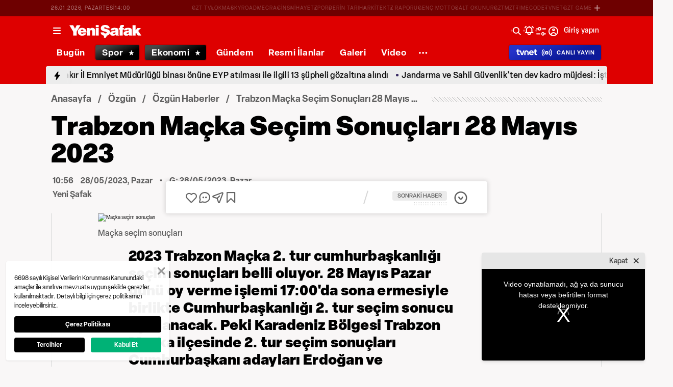

--- FILE ---
content_type: text/html; charset=utf-8
request_url: https://www.yenisafak.com/trabzon-macka-secim-sonucu-2023-cumhurbaskanligi-secimi-2-tur-macka-oy-orani-kim-kazandi-h-4530248
body_size: 57418
content:
<!doctype html>
<html data-n-head-ssr lang="tr" dir="ltr" data-n-head="%7B%22lang%22:%7B%22ssr%22:%22tr%22%7D,%22dir%22:%7B%22ssr%22:%22ltr%22%7D%7D">
  <head >
    <meta data-n-head="ssr" charset="utf-8"><meta data-n-head="ssr" name="viewport" content="width=device-width, initial-scale=1, maximum-scale=1, shrink-to-fit=no, user-scalable=0"><meta data-n-head="ssr" name="Rating" content="General"><meta data-n-head="ssr" name="Distribution" content="Global"><meta data-n-head="ssr" name="Copyright" content="Yeni Şafak"><meta data-n-head="ssr" name="Classification" content="Consumer"><meta data-n-head="ssr" name="apple-mobile-web-app-capable" content="yes"><meta data-n-head="ssr" name="apple-mobile-web-app-status-bar-style" content="black-translucent"><meta data-n-head="ssr" name="author" data-hid="author" content="Net Yayıncılık Sanayi ve Ticaret A.Ş."><meta data-n-head="ssr" itemprop="genre" content="news"><meta data-n-head="ssr" itemprop="copyrightYear" content="2026"><meta data-n-head="ssr" property="og:site_name" data-hid="og:site_name" content="Yeni Şafak"><meta data-n-head="ssr" property="twitter:domain" content="https://www.yenisafak.com"><meta data-n-head="ssr" name="DC.Type" content="Text"><meta data-n-head="ssr" name="DC.Source" content="Yeni Şafak"><meta data-n-head="ssr" name="DC.Creator" content="Yeni Şafak"><meta data-n-head="ssr" name="DC.Name" content="Yeni Şafak"><meta data-n-head="ssr" name="DC.Publisher" content="Yeni Şafak"><meta data-n-head="ssr" name="DC.Contributor" content="Yeni Şafak"><meta data-n-head="ssr" name="twitter:site" content="@yenisafak"><meta data-n-head="ssr" name="twitter:creator" content="@yenisafak"><meta data-n-head="ssr" name="robots" data-hid="robots" content="index,follow,max-image-preview:large,max-video-preview:-1"><meta data-n-head="ssr" name="google-site-verification" content="79AT13i-RP3"><meta data-n-head="ssr" data-hid="charset" charset="utf-8"><meta data-n-head="ssr" data-hid="mobile-web-app-capable" name="mobile-web-app-capable" content="yes"><meta data-n-head="ssr" data-hid="apple-mobile-web-app-title" name="apple-mobile-web-app-title" content="Yeni Şafak"><meta name="title" content="Trabzon Maçka Seçim Sonuçları 28 Mayıs 2023"><meta name="description" content="2023 Trabzon Maçka 2. tur cumhurbaşkanlığı seçim sonuçları belli oluyor. 28 Mayıs Pazar günü oy verme işlemi 17:00&#x27;da sona ermesiyle birlikte Cumhurbaşkanlığı 2. tur seçim sonucu açıklanacak. Peki Karadeniz Bölgesi Trabzon Maçka ilçesinde 2. tur seçim sonuçları Cumhurbaşkanı adayları Erdoğan ve Kılıçdaroğlu&#x27;nun Trabzon Maçka oy oranları yenisafak.com seçim sayfasından canlı olarak yayınlanacak."><meta data-n-head="ssr" name="keywords" content="seçim 2023, Maçka seçim sonuçları, Trabzon Maçka seçim sonuçları, 2023 Maçka cumhurbaşkanlığı seçim sonuçları"><meta data-n-head="ssr" name="image" content="https://img.piri.net/piri/upload/3/2023/5/28/93c29c60-7i9duirn5hkttrxsa8up8.jpeg"><meta data-n-head="ssr" name="DC.Language" content="tr-TR"><meta data-n-head="ssr" name="DC.Title" content="Trabzon Maçka Seçim Sonucu - 2023 Cumhurbaşkanlığı Seçimi 2. Tur Maçka Oy Oranı, kim kazandı? | Son Dakika Haberleri"><meta data-n-head="ssr" name="DC.Subject" content="Trabzon Maçka Seçim Sonucu - 2023 Cumhurbaşkanlığı Seçimi 2. Tur Maçka Oy Oranı, kim kazandı? | Son Dakika Haberleri"><meta data-n-head="ssr" name="DC.Description" data-hid="DC.description" content="2023 Trabzon Maçka 2. tur cumhurbaşkanlığı seçim sonuçları belli oluyor. 28 Mayıs Pazar günü oy verme işlemi 17:00&#x27;da sona ermesiyle birlikte Cumhurbaşkanlığı 2. tur seçim sonucu açıklanacak. Peki Karadeniz Bölgesi Trabzon Maçka ilçesinde 2. tur seçim sonuçları Cumhurbaşkanı adayları Erdoğan ve Kılıçdaroğlu&#x27;nun Trabzon Maçka oy oranları yenisafak.com seçim sayfasından canlı olarak yayınlanacak."><meta data-n-head="ssr" name="maincategory" content="Özgün"><meta data-n-head="ssr" name="subcategory" content="Özgün Haberler"><meta name="dateModified" content="2023-05-28T13:56:36+03:00"><meta name="datePublished" content="2023-05-28T13:56:00+03:00"><meta name="articleSection" content="news"><meta name="articleAuthor" content="Yeni Şafak"><meta data-n-head="ssr" name="articleId" content="4530248"><meta name="url" content="https://www.yenisafak.com/trabzon-macka-secim-sonucu-2023-cumhurbaskanligi-secimi-2-tur-macka-oy-orani-kim-kazandi-h-4530248"><meta data-n-head="ssr" name="creator" content="Vedat Yavuz"><meta data-n-head="ssr" itemprop="name" content="Trabzon Maçka Seçim Sonucu - 2023 Cumhurbaşkanlığı Seçimi 2. Tur Maçka Oy Oranı, kim kazandı? | Son Dakika Haberleri"><meta data-n-head="ssr" itemprop="description" content="2023 Trabzon Maçka 2. tur cumhurbaşkanlığı seçim sonuçları belli oluyor. 28 Mayıs Pazar günü oy verme işlemi 17:00&#x27;da sona ermesiyle birlikte Cumhurbaşkanlığı 2. tur seçim sonucu açıklanacak. Peki Karadeniz Bölgesi Trabzon Maçka ilçesinde 2. tur seçim sonuçları Cumhurbaşkanı adayları Erdoğan ve Kılıçdaroğlu&#x27;nun Trabzon Maçka oy oranları yenisafak.com seçim sayfasından canlı olarak yayınlanacak."><meta data-n-head="ssr" itemprop="image" content="https://img.piri.net/piri/upload/3/2023/5/28/93c29c60-7i9duirn5hkttrxsa8up8.jpeg"><meta data-n-head="ssr" itemprop="url" content="https://www.yenisafak.com/trabzon-macka-secim-sonucu-2023-cumhurbaskanligi-secimi-2-tur-macka-oy-orani-kim-kazandi-h-4530248"><meta data-n-head="ssr" itemprop="dateModified" content="2023-05-28T13:56:36+03:00"><meta data-n-head="ssr" itemprop="datePublished" content="2023-05-28T13:56:00+03:00"><meta data-n-head="ssr" itemprop="thumbnailUrl" content="https://img.piri.net/piri/upload/3/2023/5/28/93c29c60-7i9duirn5hkttrxsa8up8.jpeg"><meta data-n-head="ssr" itemprop="articleSection" content="news"><meta data-n-head="ssr" itemprop="inLanguage" content="tr-TR"><meta data-n-head="ssr" itemprop="keywords" content="seçim 2023, Maçka seçim sonuçları, Trabzon Maçka seçim sonuçları, 2023 Maçka cumhurbaşkanlığı seçim sonuçları"><meta data-n-head="ssr" itemprop="alternativeHeadline" content="Trabzon Maçka Seçim Sonuçları 28 Mayıs 2023"><meta data-n-head="ssr" itemprop="author" content="Haber Merkezi"><meta data-n-head="ssr" itemprop="wordCount" content=""><meta data-n-head="ssr" property="og:image" content="https://img.piri.net/piri/upload/3/2023/5/28/93c29c60-7i9duirn5hkttrxsa8up8.jpeg"><meta data-n-head="ssr" property="og:title" data-hid="og:title" content="Trabzon Maçka Seçim Sonucu - 2023 Cumhurbaşkanlığı Seçimi 2. Tur Maçka Oy Oranı, kim kazandı? | Son Dakika Haberleri"><meta data-n-head="ssr" property="og:description" data-hid="og:description" content="2023 Trabzon Maçka 2. tur cumhurbaşkanlığı seçim sonuçları belli oluyor. 28 Mayıs Pazar günü oy verme işlemi 17:00&#x27;da sona ermesiyle birlikte Cumhurbaşkanlığı 2. tur seçim sonucu açıklanacak. Peki Karadeniz Bölgesi Trabzon Maçka ilçesinde 2. tur seçim sonuçları Cumhurbaşkanı adayları Erdoğan ve Kılıçdaroğlu&#x27;nun Trabzon Maçka oy oranları yenisafak.com seçim sayfasından canlı olarak yayınlanacak."><meta data-n-head="ssr" property="og:url" content="https://www.yenisafak.com/trabzon-macka-secim-sonucu-2023-cumhurbaskanligi-secimi-2-tur-macka-oy-orani-kim-kazandi-h-4530248"><meta data-n-head="ssr" property="og:locale" content="tr_TR"><meta data-n-head="ssr" property="og:type" data-hid="og:type" content="article"><meta data-n-head="ssr" name="twitter:card" content="summary_large_image"><meta data-n-head="ssr" name="twitter:image" content="https://img.piri.net/piri/upload/3/2023/5/28/93c29c60-7i9duirn5hkttrxsa8up8.jpeg"><meta data-n-head="ssr" name="twitter:url" content="https://www.yenisafak.com/trabzon-macka-secim-sonucu-2023-cumhurbaskanligi-secimi-2-tur-macka-oy-orani-kim-kazandi-h-4530248"><meta data-n-head="ssr" name="twitter:title" content="Trabzon Maçka Seçim Sonucu - 2023 Cumhurbaşkanlığı Seçimi 2. Tur Maçka Oy Oranı, kim kazandı? | Son Dakika Haberleri"><meta data-n-head="ssr" name="twitter:description" content="2023 Trabzon Maçka 2. tur cumhurbaşkanlığı seçim sonuçları belli oluyor. 28 Mayıs Pazar günü oy verme işlemi 17:00&#x27;da sona ermesiyle birlikte Cumhurbaşkanlığı 2. tur seçim sonucu açıklanacak. Peki Karadeniz Bölgesi Trabzon Maçka ilçesinde 2. tur seçim sonuçları Cumhurbaşkanı adayları Erdoğan ve Kılıçdaroğlu&#x27;nun Trabzon Maçka oy oranları yenisafak.com seçim sayfasından canlı olarak yayınlanacak."><meta data-n-head="ssr" property="fb:app_id" data-hid="fb:app_id" content="1440785506190404"><meta data-n-head="ssr" property="fb:pages" data-hid="fb:pages" content="191453580768"><title>Trabzon Maçka Seçim Sonucu - 2023 Cumhurbaşkanlığı Seçimi 2. Tur Maçka Oy Oranı, kim kazandı? | Son Dakika Haberleri</title><link data-n-head="ssr" rel="dns-prefetch" href="//img.piri.net"><link data-n-head="ssr" rel="dns-prefetch" href="//www.google-analytics.com"><link data-n-head="ssr" rel="dns-prefetch" href="//assets.yenisafak.com"><link data-n-head="ssr" rel="dns-prefetch" href="//gdet.hit.gemius.pl"><link data-n-head="ssr" rel="dns-prefetch" href="//trgde.ad ocean.pl"><link data-n-head="ssr" rel="dns-prefetch" href="//api.adsafe.org"><link data-n-head="ssr" rel="dns-prefetch" href="//pagead2.googlesyndication.com"><link data-n-head="ssr" rel="dns-prefetch" href="//securepubads.g.doubleclick.net"><link data-n-head="ssr" data-hid="shortcut-icon" rel="shortcut icon" href="/_nuxt/icons/icon_64x64.643ea4.png"><link data-n-head="ssr" data-hid="apple-touch-icon" rel="apple-touch-icon" href="/_nuxt/icons/icon_512x512.643ea4.png" sizes="512x512"><link data-n-head="ssr" rel="manifest" href="/_nuxt/manifest.f9dd2a6c.json" data-hid="manifest" crossorigin="use-credentials"><link data-n-head="ssr" rel="icon" href="https://assets.yenisafak.com/yenisafak/wwwroot/images/favicon/favicon.png" type="image/png"><link data-n-head="ssr" rel="apple-touch-icon" href="https://assets.yenisafak.com/yenisafak/wwwroot/images/favicon/favicon.png" type="image/png"><link data-n-head="ssr" rel="image_src" href="https://img.piri.net/piri/upload/3/2023/5/28/93c29c60-7i9duirn5hkttrxsa8up8.jpeg"><link data-n-head="ssr" rel="canonical" href="https://www.yenisafak.com/trabzon-macka-secim-sonucu-2023-cumhurbaskanligi-secimi-2-tur-macka-oy-orani-kim-kazandi-h-4530248"><link data-n-head="ssr" rel="alternate" type="application/rss+xml" href="https://www.yenisafak.com/rss-feeds?take=60"><link data-n-head="ssr" rel="alternate" type="application/rss+xml" href="https://www.yenisafak.com/rss-feeds?category=ozgun-haberler&amp;contentType=news"><link data-n-head="ssr" rel="alternate" type="application/rss+xml" href="https://www.yenisafak.com/rss-feeds?category=ozgun&amp;contentType=news"><link data-n-head="ssr" rel="amphtml" href="/amphtml/trabzon-macka-secim-sonucu-2023-cumhurbaskanligi-secimi-2-tur-macka-oy-orani-kim-kazandi-h-4530248"><script data-n-head="ssr" type="text/javascript"></script><script data-n-head="ssr" async src="https://pagead2.googlesyndication.com/pagead/js/adsbygoogle.js?client=ca-pub-8794111844124936" crossorigin="anonymous"></script><script data-n-head="ssr" data-hid="gtm-script">if(!window._gtm_init){window._gtm_init=1;(function(w,n,d,m,e,p){w[d]=(w[d]==1||n[d]=='yes'||n[d]==1||n[m]==1||(w[e]&&w[e][p]&&w[e][p]()))?1:0})(window,navigator,'doNotTrack','msDoNotTrack','external','msTrackingProtectionEnabled');(function(w,d,s,l,x,y){w[x]={};w._gtm_inject=function(i){if(w.doNotTrack||w[x][i])return;w[x][i]=1;w[l]=w[l]||[];w[l].push({'gtm.start':new Date().getTime(),event:'gtm.js'});var f=d.getElementsByTagName(s)[0],j=d.createElement(s);j.async=true;j.src='https://www.googletagmanager.com/gtm.js?id='+i;f.parentNode.insertBefore(j,f);};w[y]('GTM-KNN8VHW')})(window,document,'script','dataLayer','_gtm_ids','_gtm_inject')}</script><script data-n-head="ssr" data-hid="NewsArticle" type="application/ld+json">{"@context":"https://schema.org","@type":"NewsArticle","inLanguage":"tr-TR","articleSection":"Özgün","mainEntityOfPage":{"@type":"WebPage","id":"https://www.yenisafak.com/trabzon-macka-secim-sonucu-2023-cumhurbaskanligi-secimi-2-tur-macka-oy-orani-kim-kazandi-h-4530248"},"headline":"Trabzon Maçka Seçim Sonucu - 2023 Cumhurbaşkanlığı Seçimi 2. Tur Maçka Oy Oranı, kim kazandı?","alternativeHeadline":"Trabzon Maçka Seçim Sonuçları 28 Mayıs 2023","wordCount":462,"keywords":["seçim 2023","Maçka seçim sonuçları","Trabzon Maçka seçim sonuçları","2023 Maçka cumhurbaşkanlığı seçim sonuçları"],"image":{"@type":"ImageObject","url":"https://img.piri.net/piri/upload/3/2023/5/28/93c29c60-7i9duirn5hkttrxsa8up8.jpeg","width":640,"height":359},"datePublished":"2023-05-28T13:56:00+03:00","dateModified":"2023-05-28T13:56:36+03:00","description":"2023 Trabzon Maçka 2. tur cumhurbaşkanlığı seçim sonuçları belli oluyor. 28 Mayıs Pazar günü oy verme işlemi 17:00'da sona ermesiyle birlikte Cumhurbaşkanlığı 2. tur seçim sonucu açıklanacak. Peki Karadeniz Bölgesi Trabzon Maçka ilçesinde 2. tur seçim sonuçları Cumhurbaşkanı adayları Erdoğan ve Kılıçdaroğlu'nun Trabzon Maçka oy oranları yenisafak.com seçim sayfasından canlı olarak yayınlanacak.","articleBody":"Trabzon Maçka 2. tur  Cumhurbaşkanı Seçimi nedeniyle sorgulanıyor. 64 Milyon seçmen vatandaşlık görevini yerine getirerek sandık başına gitti. Oy sayımının ardından sonuçlar anlık olarak öğrenilmekte. Türkiye’de il il 2. tur  ve Yeni Şafak seçim sayfasında yer alacak. Trabzon Maçka Seçim Sonuçları 2023 Erdoğan ve Kılıçdaroğlu oy oranlarına sitemizden ulaşabilirsiniz.28 Mayıs 2023 Pazar günü oy verme işlemi saat 08.00'de başlayıp saat 17.00'de sona erecek. Seçim günü bütün yayınlar, saat 21.00’den sonra serbest olacak, ancak YSK tarafından gerek görülmesi halinde saat 21.00’den önce de yayınların serbest bırakılmasına karar verilebilecek. Yüksek Seçim Kurulu Başkanı Ahmet Yener, seçimlerin şu ana kadar sıkıntısız bir şekilde devam ettiğini, seçimlerin 14 Mayıs'taki seçimlere göre sonuçların daha erkenden sonuçlanabileceğini kaydetti. Yener seçim yasağının erkenden kaldırılıp kaldırılmaması için ise kurulun kararı sonrası karar verileceğini ifade etti.Sandığa gitmeden önce nerede oy kullanacağınızı öğrenin.Üzerinde T.C. kimlik numarası olan kimlik belgenizi yanınızda bulundurun.Cep telefonuyla kabine girmeyin.Oy pusulasına mühür dışında işaret koymayın.Pusulalarınızı tek zarfa koyun.Oy kullandıktan sona imza atmayı unutmayın.18 yaşı doldurmayan kişiler,Mahkeme kararı ile kesinleştirilmiş şekilde kısıtı buluna kişiler,Silah altındaki kıta çavuşları, onbaşı ve erleri oy kullanması yasaktır. Bazı durumlarda çeşitli nedenlerle izin alıp evinde olan silah altındaki kişiler de oy kullanamaz.Asker olmak için askeri okullarda eğitim alan öğrenciler,Ceza infaz kurumlarında bulunan hüküm giymiş kişiler de oy kullanamaz.Oy pusulalarında yırtık, işaret veya yazı olmamasına dikkat edilecek. “TERCİH” veya “EVET” mührü dışında, pusulanın herhangi bir yerine imza atılması veya işaret konulması halinde oy geçersiz sayılacak. Oy pusulalarından başka, zarfa hiçbir şey konulmayacak, aksi halde kullanılan oy geçersiz olacak.“EVET” ya da “TERCİH” mührü basılmayan, birden fazla ittifaka, aynı ittifakta yer almayan parti veya adaya mühür basılması halinde de oylar geçersiz sayılacak.Seçmen kütüğüne kayıtlı olup olmadığınızı, kayıtlı iseniz hangi adres ile kayıtlı olduğunuzu Seçmen Sorgulama portalının \"Yurt İçi Seçmen Sorgulama\" bölümünden, mobil cihazınıza indireceğiniz “Seçmen Sorgulama” uygulamasından veya e-Devlet kapısından ya da YSK çağrı merkezinden(4449 975) öğrenebilirsiniz.Trabzon'un ilçelerinden biri olan Maçka, Karadeniz Bölgesi'nin doğal güzelliklerle dolu bir ilçesidir. Tarihi dokusu, doğal zenginlikleri ve coğrafi yapısı ile dikkat çeken Maçka ilçesi hakkında genel bilgiler vermek gerekirse;Maçka, tarihi İpek Yolu üzerinde yer alan bir ilçedir. İlçenin tarihi Urartular'a kadar gitmektedir. Yapılan araştırmalar sonucunda, ilçede Hitit, Pers, Roma, Bizans ve Trabzon İmparatorluğu gibi pek çok medeniyetin izlerine rastlanmıştır. Osmanlı döneminde ise Trabzon'un önemli yerleşim yerlerinden biri olarak kabul edilmiştir.Maçka, Karadeniz Bölgesi'nin dağlık alanlarından biri olan Pontus Dağları'nın eteklerinde yer almaktadır. İlçenin yüzölçümü 593 km²'dir. Deniz seviyesinden yüksekliği 600 metre olan ilçenin en yüksek noktası 3.937 metre yüksekliğiyle Zigana Dağı'dır. Zigana Dağı, ilçenin doğal güzelliklerinden biridir. Ayrıca, Karaca Mağarası, Haldizen Deresi, Anıl Gölü ve Batatura Şelalesi gibi doğal güzellikleri de ilçede yer almaktadır.2021 yılı verilerine göre Maçka ilçesinin nüfusu 26.814'tür. İlçenin nüfus yoğunluğu ise 45/km²'dir. Maçka'nın ekonomisi tarım ve hayvancılığa dayalıdır. Fındık, çay, mısır, patates, fasulye, lahana, turp, domates, biber ve elma gibi tarım ürünleri ilçenin başlıca geçim kaynağıdır.","author":{"@type":"Thing","name":"Haber Merkezi"},"publisher":{"@type":"NewsMediaOrganization","name":"Yeni Şafak","logo":{"@type":"ImageObject","url":"https://assets.yenisafak.com/yenisafak/wwwroot/images/yenisafak-logo.svg","width":"107","height":"60"}}}</script><script data-n-head="ssr" data-hid="WebPage" type="application/ld+json">{"@context":"https://schema.org","@type":"WebPage","name":"Trabzon Maçka Seçim Sonucu - 2023 Cumhurbaşkanlığı Seçimi 2. Tur Maçka Oy Oranı, kim kazandı?","description":"2023 Trabzon Maçka 2. tur cumhurbaşkanlığı seçim sonuçları belli oluyor. 28 Mayıs Pazar günü oy verme işlemi 17:00'da sona ermesiyle birlikte Cumhurbaşkanlığı 2. tur seçim sonucu açıklanacak. Peki Karadeniz Bölgesi Trabzon Maçka ilçesinde 2. tur seçim sonuçları Cumhurbaşkanı adayları Erdoğan ve Kılıçdaroğlu'nun Trabzon Maçka oy oranları yenisafak.com seçim sayfasından canlı olarak yayınlanacak.","url":"https://www.yenisafak.com/trabzon-macka-secim-sonucu-2023-cumhurbaskanligi-secimi-2-tur-macka-oy-orani-kim-kazandi-h-4530248","inLanguage":"tr","datePublished":"2023-05-28T13:56:00+03:00","dateModified":"2023-05-28T13:56:36+03:00"}</script><script data-n-head="ssr" data-hid="NewsMediaOrganization" type="application/ld+json">{"@context":"https://schema.org","@type":"NewsMediaOrganization","url":"https://www.yenisafak.com","masthead":"https://www.yenisafak.com/kurumsal/kunye","sameAs":["https://www.facebook.com/YeniSafak/","https://twitter.com/yenisafak","https://tr.linkedin.com/company/yenisafak","https://www.youtube.com/channel/UCClO1RgRkaOcC9cLj-bLuEw","https://www.instagram.com/yenisafak/"],"foundingDate":"19 Eylül 1994","logo":{"@type":"ImageObject","url":"https://assets.yenisafak.com/yenisafak/wwwroot/images/yenisafak-logo.svg","width":"107","height":"60","contentUrl":"https://assets.yenisafak.com/yenisafak/wwwroot/images/yenisafak-logo.svg","creditText":"Yeni Şafak"},"diversityPolicy":"https://www.yenisafak.com/kurumsal/kisiselverilerinkorunmasi","ethicsPolicy":"https://www.yenisafak.com/kurumsal/kullanimsartlari"}</script><link rel="preload" href="/_nuxt/d0c136a.js" as="script"><link rel="preload" href="/_nuxt/2ea1091.js" as="script"><link rel="preload" href="/_nuxt/css/ae302b6.css" as="style"><link rel="preload" href="/_nuxt/a7b96e5.js" as="script"><link rel="preload" href="/_nuxt/css/d944de6.css" as="style"><link rel="preload" href="/_nuxt/4ed9966.js" as="script"><link rel="preload" href="/_nuxt/fonts/Elza-Regular.781c5fd.woff2" as="font" type="font/woff2" crossorigin><link rel="preload" href="/_nuxt/fonts/Elza-Medium.487b372.woff2" as="font" type="font/woff2" crossorigin><link rel="preload" href="/_nuxt/fonts/Elza-Bold.61e708a.woff2" as="font" type="font/woff2" crossorigin><link rel="preload" href="/_nuxt/fonts/segoe-ui-regular.270911e.woff2" as="font" type="font/woff2" crossorigin><link rel="preload" href="/_nuxt/fonts/segoe-ui-semibold.637752c.woff2" as="font" type="font/woff2" crossorigin><link rel="preload" href="/_nuxt/fonts/al-jazeera-arabic-bold.8f365d7.woff2" as="font" type="font/woff2" crossorigin><link rel="preload" href="/_nuxt/fonts/al-jazeera-arabic-light.3048511.woff2" as="font" type="font/woff2" crossorigin><link rel="preload" href="/_nuxt/fonts/al-jazeera-arabic-regular.2f6acb1.woff2" as="font" type="font/woff2" crossorigin><link rel="preload" href="/_nuxt/fonts/Elza-Semibold.409ee5e.woff2" as="font" type="font/woff2" crossorigin><link rel="preload" href="/_nuxt/fonts/Elza-Black.ef310d1.woff2" as="font" type="font/woff2" crossorigin><link rel="preload" href="/_nuxt/fonts/segoe-ui-bold.6a00c78.woff2" as="font" type="font/woff2" crossorigin><link rel="preload" href="/_nuxt/fonts/merriweather-lightitalic.4c7fb2a.woff2" as="font" type="font/woff2" crossorigin><link rel="preload" href="/_nuxt/fonts/merriweather-regular.fd3fc40.woff2" as="font" type="font/woff2" crossorigin><link rel="preload" href="/_nuxt/fonts/merriweather-light.7ab6d0f.woff2" as="font" type="font/woff2" crossorigin><link rel="preload" href="/_nuxt/fonts/merriweather-italic.88027ca.woff2" as="font" type="font/woff2" crossorigin><link rel="preload" href="/_nuxt/fonts/merriweather-bold.0fc27b4.woff2" as="font" type="font/woff2" crossorigin><link rel="preload" href="/_nuxt/fonts/merriweather-blackitalic.e7defa3.woff2" as="font" type="font/woff2" crossorigin><link rel="preload" href="/_nuxt/fonts/merriweather-black.07d8f43.woff2" as="font" type="font/woff2" crossorigin><link rel="preload" href="/_nuxt/fonts/merriweather-bolditalic.4e6157f.woff2" as="font" type="font/woff2" crossorigin><link rel="preload" href="/_nuxt/fonts/ys-web.5cf80df.ttf" as="font" type="font/ttf" crossorigin><link rel="preload" href="/_nuxt/fonts/Nafees.195f6ae.woff" as="font" type="font/woff" crossorigin><link rel="preload" href="/_nuxt/fonts/ys-web.86bdce5.woff" as="font" type="font/woff" crossorigin><link rel="preload" href="/_nuxt/css/c6dbecb.css" as="style"><link rel="preload" href="/_nuxt/bf19b6f.js" as="script"><link rel="preload" href="/_nuxt/7710c61.js" as="script"><link rel="preload" href="/_nuxt/css/8387e4c.css" as="style"><link rel="preload" href="/_nuxt/dd5c44d.js" as="script"><link rel="preload" href="/_nuxt/css/77054d9.css" as="style"><link rel="preload" href="/_nuxt/2fa4494.js" as="script"><link rel="preload" href="/_nuxt/css/482eeee.css" as="style"><link rel="preload" href="/_nuxt/2cc2565.js" as="script"><link rel="preload" href="/_nuxt/css/e416292.css" as="style"><link rel="preload" href="/_nuxt/05b8f94.js" as="script"><link rel="preload" href="/_nuxt/css/852dcc5.css" as="style"><link rel="preload" href="/_nuxt/292006e.js" as="script"><link rel="preload" href="/_nuxt/css/f63eea2.css" as="style"><link rel="preload" href="/_nuxt/a2b0d02.js" as="script"><link rel="preload" href="/_nuxt/css/9183d19.css" as="style"><link rel="preload" href="/_nuxt/aa8db68.js" as="script"><link rel="preload" href="/_nuxt/css/1b5c2e8.css" as="style"><link rel="preload" href="/_nuxt/23ff10e.js" as="script"><link rel="preload" href="/_nuxt/css/69eb304.css" as="style"><link rel="preload" href="/_nuxt/c7174eb.js" as="script"><link rel="preload" href="/_nuxt/css/3681fa5.css" as="style"><link rel="preload" href="/_nuxt/b9be2b7.js" as="script"><link rel="stylesheet" href="/_nuxt/css/ae302b6.css"><link rel="stylesheet" href="/_nuxt/css/d944de6.css"><link rel="stylesheet" href="/_nuxt/css/c6dbecb.css"><link rel="stylesheet" href="/_nuxt/css/8387e4c.css"><link rel="stylesheet" href="/_nuxt/css/77054d9.css"><link rel="stylesheet" href="/_nuxt/css/482eeee.css"><link rel="stylesheet" href="/_nuxt/css/e416292.css"><link rel="stylesheet" href="/_nuxt/css/852dcc5.css"><link rel="stylesheet" href="/_nuxt/css/f63eea2.css"><link rel="stylesheet" href="/_nuxt/css/9183d19.css"><link rel="stylesheet" href="/_nuxt/css/1b5c2e8.css"><link rel="stylesheet" href="/_nuxt/css/69eb304.css"><link rel="stylesheet" href="/_nuxt/css/3681fa5.css">
  </head>
  <body >
    <div id="portal-body-prepend"></div>
    <script data-n-head="ssr" data-hid="nuxt-color-mode-script" data-pbody="true">!function(){"use strict";var e=window,s=document,o=s.documentElement,a=["dark","light"],t=window.localStorage.getItem("nuxt-color-mode")||"system",c="system"===t?l():t,i=s.body.getAttribute("data-color-mode-forced");function r(e){var s=""+e+"";o.classList?o.classList.add(s):o.className+=" "+s}function n(s){return e.matchMedia("(prefers-color-scheme"+s+")")}function l(){if(e.matchMedia&&"not all"!==n("").media)for(var s of a)if(n(":"+s).matches)return s;return"light"}i&&(c=i),r(c),e["__NUXT_COLOR_MODE__"]={preference:t,value:c,getColorScheme:l,addClass:r,removeClass:function(e){var s=""+e+"";o.classList?o.classList.remove(s):o.className=o.className.replace(new RegExp(s,"g"),"")}}}();
</script><noscript data-n-head="ssr" data-hid="gtm-noscript" data-pbody="true"><iframe src="https://www.googletagmanager.com/ns.html?id=GTM-KNN8VHW&" height="0" width="0" style="display:none;visibility:hidden" title="gtm"></iframe></noscript><div data-server-rendered="true" id="__nuxt"><!----><div id="__layout"><div data-fetch-key="0" class="ys-layout" style="--ys-category-color:#DE0000;"><div class="ys-header"><div><div class="ys-header-brands-bg"></div><div class="ys-header-brands ys-row collapsed"><ul class="ys-header-brands-date ys-separated"><li>26.01.2026, Pazartesi</li><li>17:00</li></ul><div class="grow"></div><ul class="ys-header-brands-list ys-separated"><li><div class="ys-link"><a href="https://gzttv.tr/" target="_blank" title="GZT TV">GZT TV</a></div></li><li><div class="ys-link"><a href="https://www.gzt.com/lokma" target="_blank" title="LOKMA">LOKMA</a></div></li><li><div class="ys-link"><a href="https://www.gzt.com/skyroad" target="_blank" title="SKYROAD">SKYROAD</a></div></li><li><div class="ys-link"><a href="https://www.gzt.com/mecra" target="_blank" title="MECRA">MECRA</a></div></li><li><div class="ys-link"><a href="https://www.gzt.com/cins" target="_blank" title="CİNS">CİNS</a></div></li><li><div class="ys-link"><a href="https://www.gzt.com/nihayet" target="_blank" title="NİHAYET">NİHAYET</a></div></li><li><div class="ys-link"><a href="https://www.gzt.com/zpor" target="_blank" title="ZPOR">ZPOR</a></div></li><li><div class="ys-link"><a href="https://www.gzt.com/derin-tarih" target="_blank" title="DERİN TARIH ">DERİN TARIH </a></div></li><li><div class="ys-link"><a href="https://www.gzt.com/arkitekt" target="_blank" title="ARKİTEKT">ARKİTEKT</a></div></li><li><div class="ys-link"><a href="https://www.gzt.com/z-raporu" target="_blank" title="Z RAPORU">Z RAPORU</a></div></li><li><div class="ys-link"><a href="https://www.gzt.com/genc-motto" target="_blank" title="GENÇ MOTTO">GENÇ MOTTO</a></div></li><li><div class="ys-link"><a href="https://www.gzt.com/salt-okunur" target="_blank" title="SALT OKUNUR">SALT OKUNUR</a></div></li><li><div class="ys-link"><a href="https://www.gzt.com/gztmzt" target="_blank" title="GZTMZT">GZTMZT</a></div></li><li><div class="ys-link"><a href="https://www.gzt.com/timecode" target="_blank" title="TIMECODE">TIMECODE</a></div></li><li><div class="ys-link"><a href="https://www.gzt.com/tvnet" target="_blank" title="TVNET">TVNET</a></div></li><li><div class="ys-link"><a href="https://www.gzt.com/gzt-game" target="_blank" title="GZT GAME">GZT GAME</a></div></li><li><div class="ys-link"><a href="https://www.gzt.com/islam-sanatlari" target="_blank" title="İSLAM SANATLARI">İSLAM SANATLARI</a></div></li><li><div class="ys-link"><a href="https://www.gzt.com/ketebe" target="_blank" title="KETEBE">KETEBE</a></div></li><li><div class="ys-link"><a href="https://www.gzt.com/gercek-hayat" target="_blank" title="GERÇEK HAYAT">GERÇEK HAYAT</a></div></li><li><div class="ys-link"><a href="https://www.gzt.com/post-oyku" target="_blank" title="POST ÖYKÜ">POST ÖYKÜ</a></div></li></ul><button type="button"><i class="icon-close"></i></button></div></div><div class="ys-header-sticky !sticky"><div class="ys-header-main ys-row"><div class="ys-header-main-content"><div class="ys-dialog ys-dialog-modal ys-popover hamburger-menu-dropdown"><div class="ys-dialog__trigger"><div class="ys-button-wrapper hamburger-menu-dropdown__triggerButton"><button type="button" class="ys-button ys-icon-left only-icon"><div class="icon cap-of-icon ys-button__icon"><i class="icon-menu" style="background-color:transparent;font-size:1.8rem;"></i><!----><!----></div><!----><!----></button></div></div><div class="_overlay"><div class="_scroller"><div class="_viewer"><div class="ys-dialog-content"><div class="ys-dialog-body"><div color="#ffff" class="ys-button-wrapper hamburger-menu-dropdown__closeButton"><button type="button" color="#ffff" class="ys-button ys-icon-left only-icon"><div class="icon cap-of-icon ys-button__icon"><i class="icon-close" style="background-color:transparent;font-size:2rem;"></i><!----><!----></div><!----><!----></button></div><div class="ys-hamburger-menu z-50"><div class="menu"><div class="nav-sections"><div class="nav-section"><ul class="menu-item"><li data-index="0" class="item"><div class="ys-link"><a href="/" title="Bugün" class="router-link-active">Bugün</a></div><div class="icon cap-of-icon icon-button--desktop"><i class="icon-chevron-right" style="background-color:transparent;font-size:1.4rem;"></i><!----><!----></div><!----></li><!----><li data-index="1" class="item"><div class="ys-link"><a href="/gundem" title="Gündem">Gündem</a></div><div class="icon cap-of-icon icon-button--desktop"><i class="icon-chevron-right" style="background-color:transparent;font-size:1.4rem;"></i><!----><!----></div><div class="ys-button-wrapper icon-button--mobile"><button type="button" class="ys-button ys-icon-left only-icon"><div class="icon cap-of-icon ys-button__icon"><i class="icon-chevron-left" style="background-color:transparent;font-size:1.4rem;"></i><!----><!----></div><!----><!----></button></div></li><!----><li data-index="2" class="item"><div class="ys-link"><a href="/dunya" title="Dünya">Dünya</a></div><div class="icon cap-of-icon icon-button--desktop"><i class="icon-chevron-right" style="background-color:transparent;font-size:1.4rem;"></i><!----><!----></div><div class="ys-button-wrapper icon-button--mobile"><button type="button" class="ys-button ys-icon-left only-icon"><div class="icon cap-of-icon ys-button__icon"><i class="icon-chevron-left" style="background-color:transparent;font-size:1.4rem;"></i><!----><!----></div><!----><!----></button></div></li><!----><li data-index="3" class="item"><div class="ys-link"><a href="/yazarlar" title="Yazarlar">Yazarlar</a></div><div class="icon cap-of-icon icon-button--desktop"><i class="icon-chevron-right" style="background-color:transparent;font-size:1.4rem;"></i><!----><!----></div><div class="ys-button-wrapper icon-button--mobile"><button type="button" class="ys-button ys-icon-left only-icon"><div class="icon cap-of-icon ys-button__icon"><i class="icon-chevron-left" style="background-color:transparent;font-size:1.4rem;"></i><!----><!----></div><!----><!----></button></div></li><!----><li data-index="4" class="item"><div class="ys-link"><a href="/spor" title="Spor">Spor</a></div><div class="icon cap-of-icon icon-button--desktop"><i class="icon-chevron-right" style="background-color:transparent;font-size:1.4rem;"></i><!----><!----></div><div class="ys-button-wrapper icon-button--mobile"><button type="button" class="ys-button ys-icon-left only-icon"><div class="icon cap-of-icon ys-button__icon"><i class="icon-chevron-left" style="background-color:transparent;font-size:1.4rem;"></i><!----><!----></div><!----><!----></button></div></li><!----><li data-index="5" class="item"><div class="ys-link"><a href="/ekonomi" title="Ekonomi">Ekonomi</a></div><div class="icon cap-of-icon icon-button--desktop"><i class="icon-chevron-right" style="background-color:transparent;font-size:1.4rem;"></i><!----><!----></div><div class="ys-button-wrapper icon-button--mobile"><button type="button" class="ys-button ys-icon-left only-icon"><div class="icon cap-of-icon ys-button__icon"><i class="icon-chevron-left" style="background-color:transparent;font-size:1.4rem;"></i><!----><!----></div><!----><!----></button></div></li><!----><li data-index="6" class="item"><div class="ys-link"><a href="/resmi-ilanlar" title="Resmi İlanlar">Resmi İlanlar</a></div><!----><!----></li><!----><li data-index="7" class="item"><div class="ys-link"><a href="/teknoloji" title="Teknoloji">Teknoloji</a></div><div class="icon cap-of-icon icon-button--desktop"><i class="icon-chevron-right" style="background-color:transparent;font-size:1.4rem;"></i><!----><!----></div><div class="ys-button-wrapper icon-button--mobile"><button type="button" class="ys-button ys-icon-left only-icon"><div class="icon cap-of-icon ys-button__icon"><i class="icon-chevron-left" style="background-color:transparent;font-size:1.4rem;"></i><!----><!----></div><!----><!----></button></div></li><!----><li data-index="8" class="item"><div class="ys-link"><a href="/hayat" title="Hayat">Hayat</a></div><div class="icon cap-of-icon icon-button--desktop"><i class="icon-chevron-right" style="background-color:transparent;font-size:1.4rem;"></i><!----><!----></div><div class="ys-button-wrapper icon-button--mobile"><button type="button" class="ys-button ys-icon-left only-icon"><div class="icon cap-of-icon ys-button__icon"><i class="icon-chevron-left" style="background-color:transparent;font-size:1.4rem;"></i><!----><!----></div><!----><!----></button></div></li><!----><li data-index="9" class="item"><div class="ys-link"><a href="/video" title="Video">Video</a></div><div class="icon cap-of-icon icon-button--desktop"><i class="icon-chevron-right" style="background-color:transparent;font-size:1.4rem;"></i><!----><!----></div><div class="ys-button-wrapper icon-button--mobile"><button type="button" class="ys-button ys-icon-left only-icon"><div class="icon cap-of-icon ys-button__icon"><i class="icon-chevron-left" style="background-color:transparent;font-size:1.4rem;"></i><!----><!----></div><!----><!----></button></div></li><!----><li data-index="10" class="item"><div class="ys-link"><a href="/infografik" title="İnfografik">İnfografik</a></div><div class="icon cap-of-icon icon-button--desktop"><i class="icon-chevron-right" style="background-color:transparent;font-size:1.4rem;"></i><!----><!----></div><div class="ys-button-wrapper icon-button--mobile"><button type="button" class="ys-button ys-icon-left only-icon"><div class="icon cap-of-icon ys-button__icon"><i class="icon-chevron-left" style="background-color:transparent;font-size:1.4rem;"></i><!----><!----></div><!----><!----></button></div></li><!----><li data-index="11" class="item"><div class="ys-link"><a href="/galeri" title="Galeri">Galeri</a></div><div class="icon cap-of-icon icon-button--desktop"><i class="icon-chevron-right" style="background-color:transparent;font-size:1.4rem;"></i><!----><!----></div><div class="ys-button-wrapper icon-button--mobile"><button type="button" class="ys-button ys-icon-left only-icon"><div class="icon cap-of-icon ys-button__icon"><i class="icon-chevron-left" style="background-color:transparent;font-size:1.4rem;"></i><!----><!----></div><!----><!----></button></div></li><!----><div data-index="12" class="line"></div><!----><li data-index="13" class="item"><div class="ys-link"><a href="/hava-durumu" title="Hava Durumu">Hava Durumu</a></div><!----><!----></li><!----><li data-index="14" class="item"><div class="ys-link"><a href="/namaz-vakitleri" title="Namaz Vakitleri">Namaz Vakitleri</a></div><!----><!----></li><!----><div data-index="15" class="line"></div><!----><li data-index="16" class="item"><div class="ys-link"><a href="/kurumsal/iletisim" title="İletişim">İletişim</a></div><div class="icon cap-of-icon icon-button--desktop"><i class="icon-chevron-right" style="background-color:transparent;font-size:1.4rem;"></i><!----><!----></div><div class="ys-button-wrapper icon-button--mobile"><button type="button" class="ys-button ys-icon-left only-icon"><div class="icon cap-of-icon ys-button__icon"><i class="icon-chevron-left" style="background-color:transparent;font-size:1.4rem;"></i><!----><!----></div><!----><!----></button></div></li><!----></ul></div><!----></div></div><!----></div></div></div></div><div class="_spacer"></div></div></div></div><a href="/" title="Yeni Şafak"><div><img src="https://assets.yenisafak.com/yenisafak/wwwroot/images/logo/yenisafak_logo.svg" alt="Yeni Şafak" width="141px" height="25px" class="ys-img"></div></a></div><!----><div class="grow"></div><!----></div></div><div><div class="ys-header-categories ys-row mobile-hide tablet-hide"><div class="ys-header-categories__inner"><ul><li class="menu-"><div class="ys-link"><a href="/" title="Haberler" class="router-link-active"><span>Bugün</span></a></div></li><li class="menu-spor"><div class="ys-link"><a href="/spor" title="Spor Haberleri"><span>Spor</span></a></div></li><li class="menu-ekonomi"><div class="ys-link"><a href="/ekonomi" title="Ekonomi Haberleri"><span>Ekonomi</span></a></div></li><li class="menu-gundem"><div class="ys-link"><a href="/gundem" title="Gündem Haberleri"><span>Gündem</span></a></div></li><li class="menu-resmi-ilanlar"><div class="ys-link"><a href="/resmi-ilanlar" title="Resmi İlanlar Haberleri"><span>Resmi İlanlar</span></a></div></li><li class="menu-galeri"><div class="ys-link"><a href="/galeri" title="Galeri Haberleri"><span>Galeri</span></a></div></li><li class="menu-video"><div class="ys-link"><a href="/video" title="Video Haberleri"><span>Video</span></a></div></li><div class="ys-dialog ys-dialog-modal ys-popover more-categories-dropdown"><div class="ys-dialog__trigger"><div class="ys-button-wrapper"><button type="button" class="ys-button ys-icon-left ys-rounded only-icon"><div class="icon cap-of-icon ys-button__icon"><i class="icon-dots-horizontal" style="background-color:transparent;font-size:2rem;"></i><!----><!----></div><!----><!----></button></div></div><div class="_overlay"><div class="_scroller"><div class="_viewer"><div class="ys-dialog-content"><div class="ys-dialog-body"><div class="ys-popover-list"><div class="ys-link"><a href="/dunya" title="Dünya Haberleri">Dünya</a></div></div><div class="ys-popover-list"><div class="ys-link"><a href="/teknoloji" title="Teknoloji Haberleri">Teknoloji</a></div></div><div class="ys-popover-list"><div class="ys-link"><a href="/yazarlar">Yazarlar</a></div></div><div class="ys-popover-list"><div class="ys-link"><a href="/hayat" title="Hayat Haberleri">Hayat</a></div></div><div class="ys-popover-list"><div class="ys-link"><a href="/dusunce-gunlugu" title="Düşünce Günlüğü Haberleri">Düşünce Günlüğü</a></div></div><div class="ys-popover-list"><div class="ys-link"><a href="/check-z" title="Check Z Haberleri">Check Z</a></div></div><div class="ys-popover-list"><div class="ys-link"><a href="/video/arka-plan" title="Arka Plan Haberleri">Arka Plan</a></div></div><div class="ys-popover-list"><div class="ys-link"><a href="/benim-hikayem" title="Benim Hikayem Haberleri">Benim Hikayem</a></div></div><div class="ys-popover-list"><div class="ys-link"><a href="/savunmadaki-turkler" title="Savunmadaki Türkler Haberleri">Savunmadaki Türkler</a></div></div><div class="ys-popover-list"><div class="ys-link"><a href="/tabuta-sigmayanlar" title="Tabuta Sığmayanlar Haberleri">Tabuta Sığmayanlar</a></div></div><div class="ys-popover-list"><div class="ys-link"><a href="/infografik" title="İnfografik Haberleri">İnfografik</a></div></div><div class="ys-popover-list"><div class="ys-link"><a href="/karikatur" title="Çizerler Haberleri">Çizerler</a></div></div><div class="ys-popover-list"><div class="ys-link"><a href="/son-dakika" title="Son Dakika Haberleri">Son Dakika</a></div></div></div></div></div><div class="_spacer"></div></div></div></div></ul><div class="ys-link ys-header-categories__liveButton"><a href="/tvnet-canli-yayin" title="CANLI YAYIN"><div><img src="/tvnet-logo.svg" alt="tvnet" class="ys-img"></div><div class="icon cap-of-icon"><i class="icon-live-v2" style="color:#fff;background-color:transparent;font-size:2rem;"></i><!----><!----></div><span class="ys-header-categories__mobileText">C</span><span class="mobile-hide tablet-hide">CANLI YAYIN</span></a></div></div></div></div><div><div class="ys-row client-only-placeholder"><div class="ys-breaking-news-widget-skeleton mobile-hide tablet-hide"><div class="ys-breaking-news-widget-skeleton__inner"><svg viewBox="0 0 1100 43" version="1.1" preserveAspectRatio="xMidYMid meet" class="skeleton"><rect clip-path="url(#wlvz1de1pbc)" x="0" y="0" width="1100" height="43" style="fill:url(#qkwtqmy34dd);"></rect><defs><clipPath id="wlvz1de1pbc"><rect x="0" y="0" rx="0" ry="0" width="100%" height="43"></rect></clipPath><linearGradient id="qkwtqmy34dd"><stop offset="0%" stop-color="#555" stop-opacity="1"><animate attributeName="offset" values="-2; 1" dur="2s" repeatCount="indefinite"></animate></stop><stop offset="50%" stop-color="#444" stop-opacity="1"><animate attributeName="offset" values="-1.5; 1.5" dur="2s" repeatCount="indefinite"></animate></stop><stop offset="100%" stop-color="#555" stop-opacity="1"><animate attributeName="offset" values="-1; 2" dur="2s" repeatCount="indefinite"></animate></stop></linearGradient></defs></svg><div class="ys-link hidden"><a href="/gundem/nijerya-cumhurbaskani-tinubu-cumhurbaskani-erdoganin-davetiyle-turkiyeye-geliyor-4791706" title="Nijerya Cumhurbaşkanı Bola Ahmed Tinubu Türkiye’ye geliyor
📌İşte masadaki konular"><span>Nijerya Cumhurbaşkanı Bola Ahmed Tinubu Türkiye’ye geliyor
📌İşte masadaki konular</span></a></div><div class="ys-link hidden"><a href="/gundem/kis-kabusu-basliyor-meteoroloji-tarih-verdi-o-gune-dikkat-tam-5-gun-surecek-4791640" title="Meteoroloji'den 'kış kabusu' uyarısı geldi: Bir yanda dondurucu soğuk bir yanda fırtına"><span>Meteoroloji'den 'kış kabusu' uyarısı geldi: Bir yanda dondurucu soğuk bir yanda fırtına</span></a></div><div class="ys-link hidden"><a href="/gundem/diyarbakir-emniyet-mudurlugune-eypli-saldiri-girisimi-13-kisi-gozaltina-alindi-4791626" title="Diyarbakır İl Emniyet Müdürlüğü binası önüne EYP atılması ile ilgili 13 şüpheli gözaltına alındı"><span>Diyarbakır İl Emniyet Müdürlüğü binası önüne EYP atılması ile ilgili 13 şüpheli gözaltına alındı</span></a></div><div class="ys-link hidden"><a href="/foto-galeri/gundem/jandarma-ve-sahil-guvenlikten-dev-kadro-mujdesi-3-bin-395-astsubay-240-subay-alimi-icin-basvurular-basladi-iste-sartlari-4791606" title="Jandarma ve Sahil Güvenlik'ten dev kadro müjdesi: İşte başvuru şartları"><span>Jandarma ve Sahil Güvenlik'ten dev kadro müjdesi: İşte başvuru şartları</span></a></div><div class="ys-link hidden"><a href="/gundem/muhittin-bocek-dahil-41-kisi-hakkinda-iddianame-hazirlandi-4791611" title="CHP'li Muhittin Böcek'in de aralarında bulunduğu 41 şüpheli hakkında hazırlanan iddianame tamamlandı."><span>CHP'li Muhittin Böcek'in de aralarında bulunduğu 41 şüpheli hakkında hazırlanan iddianame tamamlandı.</span></a></div></div></div></div></div></div><!----><!----><div class="layout-top-banner"><section class="layout-inner__section"><!----></section></div><div class="layout-inner"><div data-fetch-key="Detail:0" class="detail-page"><div class="wrapper"><!----><div class="ys-breadcrumb"><div class="ys-breadcrumb-content"><div class="ys-breadcrumb-content__category"><a href="/" title="Anasayfa" class="nuxt-link-active">Anasayfa</a></div><div class="ys-breadcrumb-content__category"><a href="/ozgun" title="Özgün">Özgün</a></div><div class="ys-breadcrumb-content__category"><a href="/ozgun-haberler" title="Özgün Haberler">Özgün Haberler</a></div><div class="ys-breadcrumb-content__category ys-breadcrumb-content__subcategory "><a href="/trabzon-macka-secim-sonucu-2023-cumhurbaskanligi-secimi-2-tur-macka-oy-orani-kim-kazandi-h-4530248" aria-current="page" title="Trabzon Maçka Seçim Sonuçları 28 Mayıs 2023" class="nuxt-link-exact-active nuxt-link-active">Trabzon Maçka Seçim Sonuçları 28 Mayıs 2023</a></div></div><div class="ys-breadcrumb-content-line"></div></div><section class="detail-page__section"><div property="articleBody" id="4530248" class="detail-page-news-content"><div class="ys-detail-news-meta"><div class="ys-detail-news-meta-text"><h1 class="ys-detail-news-meta-text__title">Trabzon Maçka Seçim Sonuçları 28 Mayıs 2023</h1></div><div class="ys-detail-news-meta-info"><!----><div class="ys-detail-news-meta-info__date ys-detail-news-meta-info__noneSignature"><span class="hours">13:56</span><span>28/05/2023, Pazar</span></div><div class="ys-detail-news-meta-info__updated">G: <span>28/05/2023, Pazar</span></div></div><div class="ys-detail-news-meta-sources"><div class="ys-detail-news-meta-sources__item">Yeni Şafak</div></div></div><div class="detail-page-content"><div class="item"><div class="ys-news-detail"><div class="ys-reaction-button-group-detail"><div class="ys-reaction-button-group-detail-reactions"><div class="ys-reaction-button-group-detail-reactions__item like-button"><div class="icon cap-of-icon"><i class="icon-like-v3" style="color:#666666;background-color:transparent;font-size:2.6rem;"></i><!----><!----></div><!----></div><div class="ys-reaction-button-group-detail-reactions__item comment-button"><div class="icon cap-of-icon"><i class="icon-comment-v3" style="color:#606060;background-color:transparent;font-size:2.6rem;"></i><!----><!----></div><!----></div><div class="ys-reaction-button-group-detail-reactions__item share-button"><div class="ys-share-button-v3"><div class="ys-dialog ys-dialog-modal ys-popover"><div class="ys-dialog__trigger"><div class="icon cap-of-icon"><i class="icon-share-v3" style="color:#606060;background-color:transparent;font-size:2.6rem;"></i><!----><!----></div></div><div class="_overlay"><div class="_scroller"><div class="_viewer"><div class="ys-dialog-content"><div class="ys-dialog-body"><div popover-closer="" class="ys-popover-list"><div class="ys-button-wrapper"><button type="button" class="ys-button ys-icon-left"><div class="icon cap-of-icon ys-button__icon"><i class="icon-share" style="background-color:transparent;font-size:2.2rem;"></i><!----><!----></div><span class="ys-button__text">Linki Kopyala</span><!----></button></div></div><div popover-closer="" class="ys-popover-list"><div class="ys-button-wrapper"><button type="button" class="ys-button ys-icon-left"><div class="icon cap-of-icon ys-button__icon"><i class="icon-x" style="background-color:transparent;font-size:2.2rem;"></i><!----><!----></div><span class="ys-button__text">Twitter</span><!----></button></div></div><div popover-closer="" class="ys-popover-list"><div class="ys-button-wrapper"><button type="button" class="ys-button ys-icon-left"><div class="icon cap-of-icon ys-button__icon"><i class="icon-facebook-logo" style="background-color:transparent;font-size:2.2rem;"></i><!----><!----></div><span class="ys-button__text">Facebook</span><!----></button></div></div><div popover-closer="" class="ys-popover-list"><div class="ys-button-wrapper"><button type="button" class="ys-button ys-icon-left"><div class="icon cap-of-icon ys-button__icon"><i class="icon-telegram" style="background-color:transparent;font-size:2.2rem;"></i><!----><!----></div><span class="ys-button__text">Telegram</span><!----></button></div></div></div></div></div><div class="_spacer"></div></div></div></div><!----></div></div><div class="ys-reaction-button-group-detail-reactions__item bookmark-button"><div class="icon cap-of-icon"><i class="icon-bookmark-v3" style="color:#666666;background-color:transparent;font-size:2.6rem;"></i><!----><!----></div><!----></div></div><div class="ys-reaction-button-group-detail-next-link nextnews-button"><div class="text">Sonraki haber</div><div class="icon cap-of-icon"><i class="icon-circle-down" style="color:#606060;background-color:transparent;font-size:3rem;"></i><!----><!----></div></div></div><div class="content"><div class="content-wrapper"><div class="cover-image"><div><img src="https://img.piri.net/piri/upload/3/2023/5/28/93c29c60-7i9duirn5hkttrxsa8up8.jpeg" alt="Maçka seçim sonuçları" width="640" height="359" class="ys-img"></div></div><div class="cover-image"><div class="ys-source-card pt-4"><!----><div class="ys-source-card-text">Maçka seçim sonuçları</div></div></div><div class="ys-detail-content"><h2 class="ys-detail-content__spot">2023 Trabzon Maçka 2. tur cumhurbaşkanlığı seçim sonuçları belli oluyor. 28 Mayıs Pazar günü oy verme işlemi 17:00'da sona ermesiyle birlikte Cumhurbaşkanlığı 2. tur seçim sonucu açıklanacak. Peki Karadeniz Bölgesi Trabzon Maçka ilçesinde 2. tur seçim sonuçları Cumhurbaşkanı adayları Erdoğan ve Kılıçdaroğlu'nun Trabzon Maçka oy oranları yenisafak.com seçim sayfasından canlı olarak yayınlanacak.</h2><!----><!----><div class="ys-detail-content-area"><div><div><div class="ys-paragraph-node"><div><div><span class="ys-text-node">Trabzon Maçka 2. tur </span><!----></div><div><a href="https://www.yenisafak.com/secim" target="_blank" class="ys-link-node"><div><div><span class="ys-text-node">seçim sonuçları</span><!----></div></div></a><!----></div><div><span class="ys-text-node"> Cumhurbaşkanı Seçimi nedeniyle sorgulanıyor. 64 Milyon seçmen vatandaşlık görevini yerine getirerek sandık başına gitti. Oy sayımının ardından sonuçlar anlık olarak öğrenilmekte. Türkiye’de il il 2. tur </span><!----></div><div><a href="https://www.yenisafak.com/secim-cumhurbaskanligi-2023-2-tur" target="_blank" class="ys-link-node"><div><div><span class="ys-text-node">Cumhurbaşkanlığı seçim sonuçları 2023</span><!----></div></div></a><!----></div><div><span class="ys-text-node"> ve Yeni Şafak seçim sayfasında yer alacak. Trabzon Maçka Seçim Sonuçları 2023 Erdoğan ve Kılıçdaroğlu oy oranlarına sitemizden ulaşabilirsiniz.</span><!----></div></div></div><!----></div><div><h2 class="ys-heading-node"><div><div><span class="ys-text-node">Trabzon Maçka Seçim Sonuçları Ne Zaman Açıklanacak?</span><!----></div></div></h2><!----></div><div><p class="ys-paragraph-node">28 Mayıs 2023 Pazar günü oy verme işlemi saat 08.00'de başlayıp saat 17.00'de sona erecek. Seçim günü bütün yayınlar, saat 21.00’den sonra serbest olacak, ancak YSK tarafından gerek görülmesi halinde saat 21.00’den önce de yayınların serbest bırakılmasına karar verilebilecek. Yüksek Seçim Kurulu Başkanı Ahmet Yener, seçimlerin şu ana kadar sıkıntısız bir şekilde devam ettiğini, seçimlerin 14 Mayıs'taki seçimlere göre sonuçların daha erkenden sonuçlanabileceğini kaydetti. Yener seçim yasağının erkenden kaldırılıp kaldırılmaması için ise kurulun kararı sonrası karar verileceğini ifade etti.</p><!----></div><div><figure class="ys-embed-node"><div><iframe src="https://www.yenisafak.com/secim-cumhurbaskanligi-2023-2-tur/tum-sonuclar-2-tur?platform=gzt" scrolling="no" frameborder="0" style="width: 100%; height: 321px; display: block; margin: 0 auto;"></iframe></div><!----></figure><!----></div><div><div class="ys-paragraph-node"><div><div><a href="https://www.yenisafak.com/secim-cumhurbaskanligi-2023-2-tur/trabzon-macka-secim-sonuclari" target="_blank" class="ys-link-node"><div><div><span class="ys-text-node">TRABZON MAÇKA 2. TUR CUMHURBAŞKANLIĞI SEÇİM SONUÇLARI 2023</span><!----></div></div></a><!----></div></div></div><div class="news-detail-ads"><!----></div></div><div><div class="ys-paragraph-node"><div><div><a href="https://www.yenisafak.com/secim-cumhurbaskanligi-2023-2-tur/trabzon-ili-secim-sonuclari" target="_blank" class="ys-link-node"><div><div><span class="ys-text-node">TRABZON CUMHURBAŞKANLIĞI 2. TUR SEÇİM SONUÇLARI 2023</span><!----></div></div></a><!----></div></div></div><!----></div><div><div class="ys-paragraph-node"><div><div><a href="https://www.yenisafak.com/secim-2023/trabzon-ili-secim-sonuclari" target="_blank" class="ys-link-node"><div><div><span class="ys-text-node">TRABZON MİLLETVEKİLİ GENEL SEÇİM SONUÇLARI 2023</span><!----></div></div></a><!----></div></div></div><!----></div><div><h2 class="ys-heading-node"><div><div><span class="ys-text-node">Oy Nasıl Kullanılır?</span><!----></div></div></h2><!----></div><div><p class="ys-paragraph-node">Sandığa gitmeden önce nerede oy kullanacağınızı öğrenin.</p><!----></div><div><p class="ys-paragraph-node">Üzerinde T.C. kimlik numarası olan kimlik belgenizi yanınızda bulundurun.</p><!----></div><div><p class="ys-paragraph-node">Cep telefonuyla kabine girmeyin.</p><!----></div><div><p class="ys-paragraph-node">Oy pusulasına mühür dışında işaret koymayın.</p><!----></div><div><p class="ys-paragraph-node">Pusulalarınızı tek zarfa koyun.</p><!----></div><div><p class="ys-paragraph-node">Oy kullandıktan sona imza atmayı unutmayın.</p><!----></div><div><h2 class="ys-heading-node"><div><div><span class="ys-text-node">Seçimde kimler oy kullanamaz?</span><!----></div></div></h2><!----></div><div><p class="ys-paragraph-node">18 yaşı doldurmayan kişiler,</p><!----></div><div><p class="ys-paragraph-node">Mahkeme kararı ile kesinleştirilmiş şekilde kısıtı buluna kişiler,</p><!----></div><div><p class="ys-paragraph-node">Silah altındaki kıta çavuşları, onbaşı ve erleri oy kullanması yasaktır. Bazı durumlarda çeşitli nedenlerle izin alıp evinde olan silah altındaki kişiler de oy kullanamaz.</p><div class="news-detail-ads"><!----></div></div><div><p class="ys-paragraph-node">Asker olmak için askeri okullarda eğitim alan öğrenciler,</p><!----></div><div><p class="ys-paragraph-node">Ceza infaz kurumlarında bulunan hüküm giymiş kişiler de oy kullanamaz.</p><!----></div><div><h2 class="ys-heading-node"><div><div><span class="ys-text-node">Hangi durumlarda oylar geçersiz sayılır?</span><!----></div></div></h2><!----></div><div><p class="ys-paragraph-node">Oy pusulalarında yırtık, işaret veya yazı olmamasına dikkat edilecek. “TERCİH” veya “EVET” mührü dışında, pusulanın herhangi bir yerine imza atılması veya işaret konulması halinde oy geçersiz sayılacak. Oy pusulalarından başka, zarfa hiçbir şey konulmayacak, aksi halde kullanılan oy geçersiz olacak.</p><!----></div><div><p class="ys-paragraph-node">“EVET” ya da “TERCİH” mührü basılmayan, birden fazla ittifaka, aynı ittifakta yer almayan parti veya adaya mühür basılması halinde de oylar geçersiz sayılacak.</p><div class="news-detail-ads"><!----></div></div><div><h2 class="ys-heading-node"><div><div><span class="ys-text-node">Seçmen sorgulama nasıl yapılır?</span><!----></div></div></h2><!----></div><div><p class="ys-paragraph-node">Seçmen kütüğüne kayıtlı olup olmadığınızı, kayıtlı iseniz hangi adres ile kayıtlı olduğunuzu Seçmen Sorgulama portalının &quot;Yurt İçi Seçmen Sorgulama&quot; bölümünden, mobil cihazınıza indireceğiniz “Seçmen Sorgulama” uygulamasından veya e-Devlet kapısından ya da YSK çağrı merkezinden(4449 975) öğrenebilirsiniz.</p><!----></div><div><h2 class="ys-heading-node"><div><div><span class="ys-text-node">Trabzon Maçka ilçesi hakkında genel bilgiler</span><!----></div></div></h2><!----></div><div><p class="ys-paragraph-node">Trabzon'un ilçelerinden biri olan Maçka, Karadeniz Bölgesi'nin doğal güzelliklerle dolu bir ilçesidir. Tarihi dokusu, doğal zenginlikleri ve coğrafi yapısı ile dikkat çeken Maçka ilçesi hakkında genel bilgiler vermek gerekirse;</p><!----></div><div><p class="ys-paragraph-node">Maçka, tarihi İpek Yolu üzerinde yer alan bir ilçedir. İlçenin tarihi Urartular'a kadar gitmektedir. Yapılan araştırmalar sonucunda, ilçede Hitit, Pers, Roma, Bizans ve Trabzon İmparatorluğu gibi pek çok medeniyetin izlerine rastlanmıştır. Osmanlı döneminde ise Trabzon'un önemli yerleşim yerlerinden biri olarak kabul edilmiştir.</p><div class="news-detail-ads"><!----></div></div><div><p class="ys-paragraph-node">Maçka, Karadeniz Bölgesi'nin dağlık alanlarından biri olan Pontus Dağları'nın eteklerinde yer almaktadır. İlçenin yüzölçümü 593 km²'dir. Deniz seviyesinden yüksekliği 600 metre olan ilçenin en yüksek noktası 3.937 metre yüksekliğiyle Zigana Dağı'dır. Zigana Dağı, ilçenin doğal güzelliklerinden biridir. Ayrıca, Karaca Mağarası, Haldizen Deresi, Anıl Gölü ve Batatura Şelalesi gibi doğal güzellikleri de ilçede yer almaktadır.</p><!----></div><div><ul class="ys-list-node"><div><div><li class="ys-list-item-node"><div><div><span class="ys-text-node">Maçka ilçesinin 40 mahallesi bulunmaktadır. Bunlar; Acısu, Akçasu, Akpınar, Akyamaç, Arsin Merkez, Arısu, Ataköy, Aydoğdu, Başköy, Bayraktar, Beşikdüzü, Boztepe, Çayıroba, Çitköy, Cumalı, Çağlar, Çatak, Çavuşlu, Çiçekli, Çukurçayır, Doğancı, Eskiçay, Eskiköy, Fatih, Gökçeli, Gürsu, Güzeloluk, Hacıhıdır, Hamzalı, Hocaköy, Kale, Kızılçukur, Kocaköy, Konaklar, Küçükdere, Külhan, Nafaköy, Narlıca, Özgüven, Sallamaşahin ve Söğütlü şeklindedir.</span><!----></div></div></li><!----></div></div></ul><!----></div><div><p class="ys-paragraph-node">2021 yılı verilerine göre Maçka ilçesinin nüfusu 26.814'tür. İlçenin nüfus yoğunluğu ise 45/km²'dir. Maçka'nın ekonomisi tarım ve hayvancılığa dayalıdır. Fındık, çay, mısır, patates, fasulye, lahana, turp, domates, biber ve elma gibi tarım ürünleri ilçenin başlıca geçim kaynağıdır.</p><!----></div><div><br class="ys-new-line-node"><!----></div><div><div class="ys-paragraph-node"><div><div><div class="ys-related-content-node"><a href="/trabzon-koprubasi-secim-sonucu-2023-cumhurbaskanligi-secimi-2-tur-koprubasi-oy-orani-kim-kazandi-h-4530246" title="Trabzon Köprübaşı 2. Tur Seçim Sonuçları 2023" class="ys-related-content-node__inner"><div class="ys-related-content-node-media"><div><img src="/_nuxt/img/skeleton-inverse.d280a53.gif" alt="Trabzon Köprübaşı 2. Tur Seçim Sonuçları 2023" data-src="https://img.piri.net/mnresize/128/-/piri/upload/3/2023/5/28/8dd20c38-1660192p5i4pwjbtsmurz.jpeg" width="128" height="128" class="ys-img lazyload ys-related-content-node-media__image"></div><!----></div><div class="ys-related-content-node__body"><strong class="ys-related-content-node__title">Trabzon Köprübaşı 2. Tur Seçim Sonuçları 2023</strong><p class="ys-related-content-node__date">28 Mayıs, Pazar</p></div><div class="icon cap-of-icon ys-related-content-node__icon"><i class="icon-arrow-stroke-right" style="background-color:transparent;font-size:1.4rem;"></i><!----><!----></div></a></div><!----></div></div></div><!----></div><div><div class="ys-paragraph-node"><div><div><div class="ys-related-content-node"><a href="/trabzon-caykara-secim-sonucu-2023-cumhurbaskanligi-secimi-2-tur-caykara-oy-orani-kim-kazandi-h-4530243" title="Trabzon Çaykara Seçim Sonuçları 28 Mayıs 2023" class="ys-related-content-node__inner"><div class="ys-related-content-node-media"><div><img src="/_nuxt/img/skeleton-inverse.d280a53.gif" alt="Trabzon Çaykara Seçim Sonuçları 28 Mayıs 2023" data-src="https://img.piri.net/mnresize/128/-/piri/upload/3/2023/5/28/8028b04e-59zf414ikjdtbcfi7248rb.jpeg" width="128" height="128" class="ys-img lazyload ys-related-content-node-media__image"></div><!----></div><div class="ys-related-content-node__body"><strong class="ys-related-content-node__title">Trabzon Çaykara Seçim Sonuçları 28 Mayıs 2023</strong><p class="ys-related-content-node__date">28 Mayıs, Pazar</p></div><div class="icon cap-of-icon ys-related-content-node__icon"><i class="icon-arrow-stroke-right" style="background-color:transparent;font-size:1.4rem;"></i><!----><!----></div></a></div><!----></div></div></div><!----></div><div><div class="ys-paragraph-node"><div><div><div class="ys-related-content-node"><a href="/trabzon-carsibasi-secim-sonucu-2023-cumhurbaskanligi-secimi-2-tur-carsibasi-oy-orani-kim-kazandi-h-4530239" title="28 Mayıs Trabzon Çarşıbaşı Seçim Sonuçları" class="ys-related-content-node__inner"><div class="ys-related-content-node-media"><div><img src="/_nuxt/img/skeleton-inverse.d280a53.gif" alt="28 Mayıs Trabzon Çarşıbaşı Seçim Sonuçları" data-src="https://img.piri.net/mnresize/128/-/piri/upload/3/2023/5/28/8c45b77e-fr7y5ghi1h59q1fbxxrxs4.jpeg" width="128" height="128" class="ys-img lazyload ys-related-content-node-media__image"></div><!----></div><div class="ys-related-content-node__body"><strong class="ys-related-content-node__title">28 Mayıs Trabzon Çarşıbaşı Seçim Sonuçları</strong><p class="ys-related-content-node__date">28 Mayıs, Pazar</p></div><div class="icon cap-of-icon ys-related-content-node__icon"><i class="icon-arrow-stroke-right" style="background-color:transparent;font-size:1.4rem;"></i><!----><!----></div></a></div><!----></div></div></div><!----></div></div></div></div><!----></div><div class="tag-content"><div class="ys-news-tag"><span>#</span><span>seçim 2023</span></div><div class="ys-news-tag"><span>#</span><span>Maçka seçim sonuçları</span></div><div class="ys-news-tag"><span>#</span><span>Trabzon Maçka seçim sonuçları</span></div><div class="ys-news-tag"><span>#</span><span>2023 Maçka cumhurbaşkanlığı seçim sonuçları</span></div></div></div><div class="ys-news-detail-comments"><div class="ys-news-detail-comments__inner"><!----></div></div></div></div></div></div></section></div><!----><!----></div></div><div class="layout-newsletter"><!----></div><div class="layout-footer"><div class="ys-app-footer"><div class="ys-app-footer-mainCategory"><div class="ys-app-footer-mainCategory-content"><div class="ys-link ys-app-footer-mainCategory-item"><a href="https://www.yenisafak.com/15Temmuz" target="_blank" title="15 Temmuz"><div><img src="/_nuxt/img/skeleton.096f642.gif" alt="15 Temmuz" data-src="https://img.piri.net/piri-test/upload/3/2024/5/29/ffeb2ccf-footer_desktop_15_temmuz.png" decoding="async" class="ys-img lazyload"></div><span>15 Temmuz</span></a></div><div class="ys-link ys-app-footer-mainCategory-item"><a href="https://www.gzt.com/kudus" target="_blank" title="Kudüs"><div><img src="/_nuxt/img/skeleton.096f642.gif" alt="Kudüs" data-src="https://img.piri.net/piri-test/upload/3/2024/5/29/f5299ec1-footer_desktop_kudus.png" decoding="async" class="ys-img lazyload"></div><span>Kudüs</span></a></div><div class="ys-link ys-app-footer-mainCategory-item"><a href="https://www.yenisafak.com/ramazan" title="Ramazan"><div><img src="/_nuxt/img/skeleton.096f642.gif" alt="Ramazan" data-src="https://img.piri.net/piri/upload/3/2024/6/3/b98ae4e8-footer_desktop_ramazan.png" decoding="async" class="ys-img lazyload"></div><span>Ramazan</span></a></div><div class="ys-link ys-app-footer-mainCategory-item"><a href="https://www.yenisafak.com/secim" title="Seçim"><div><img src="/_nuxt/img/skeleton.096f642.gif" alt="Seçim" data-src="https://img.piri.net/piri/upload/3/2024/6/3/a34f73ab-footer_desktop_secim.png" decoding="async" class="ys-img lazyload"></div><span>Seçim</span></a></div><div class="ys-link ys-app-footer-mainCategory-item"><a href="/spor" title="Spor"><div><img src="/_nuxt/img/skeleton.096f642.gif" alt="Spor" data-src="https://img.piri.net/piri/upload/3/2024/6/6/1f5a4279-spor.png" decoding="async" class="ys-img lazyload"></div><span>Spor</span></a></div><div class="ys-link ys-app-footer-mainCategory-item"><a href="/ekonomi" title="Ekonomi"><div><img src="/_nuxt/img/skeleton.096f642.gif" alt="Ekonomi" data-src="https://img.piri.net/piri/upload/3/2024/6/6/f2cb3592-ekonomi.png" decoding="async" class="ys-img lazyload"></div><span>Ekonomi</span></a></div></div></div><div class="ys-app-footer-content"><div class="ys-app-footer__logo"><div class="ys-link"><a href="/" title="Anasayfa" class="router-link-active"><div><img src="/_nuxt/img/skeleton.096f642.gif" data-src="https://assets.yenisafak.com/yenisafak/wwwroot/images/footer/logo-red.svg" decoding="async" class="ys-img lazyload"></div></a></div></div><div class="v-lazy-component v-lazy-component--loading" style="min-width:1px;min-height:1px;"><!----></div><div class="ys-app-footer-category"><div class="ys-button-wrapper ys-app-footer__toggleButton"><button type="button" class="ys-button ys-icon-left only-icon"><div class="icon cap-of-icon ys-button__icon"><i class="icon-menu-down" style="background-color:transparent;font-size:1.2rem;"></i><!----><!----></div><!----><!----></button></div><ul class="ys-app-footer-category-list"><li class="ys-app-footer-category-list__item"><div class="ys-link"><a href="/" title="Bugün" class="router-link-active"><span>Bugün</span></a></div></li><!----></ul><ul class="ys-app-footer-category-list"><li class="ys-app-footer-category-list__item"><div class="ys-link"><a href="/gundem" title="Gündem"><span>Gündem</span></a></div></li><!----></ul><ul class="ys-app-footer-category-list"><li class="ys-app-footer-category-list__item"><div class="ys-link"><a href="/video" title="Video"><span>Video</span></a></div></li><!----></ul><ul class="ys-app-footer-category-list"><li class="ys-app-footer-category-list__item"><div class="ys-link"><a href="/galeri" title="Foto Galeri"><span>Foto Galeri</span></a></div></li><!----></ul><ul class="ys-app-footer-category-list"><li class="ys-app-footer-category-list__item"><div class="ys-link"><a href="/son-dakika" title="Son Dakika"><span>Son Dakika</span></a></div></li><!----></ul><ul class="ys-app-footer-category-list"><li class="ys-app-footer-category-list__item"><div class="ys-link"><a href="/" title="Haberler" class="router-link-active"><span>Haberler</span></a></div></li><!----></ul><ul class="ys-app-footer-category-list"><li class="ys-app-footer-category-list__item"><div class="ys-link"><a href="/dunya" title="Dünya"><span>Dünya</span></a></div></li><li class="ys-app-footer-category-list__item"><div class="ys-link"><a href="/ortadogu" title="Ortadoğu"><span>Ortadoğu</span></a></div></li><li class="ys-app-footer-category-list__item"><div class="ys-link"><a href="/avrupa" title="Avrupa"><span>Avrupa</span></a></div></li><li class="ys-app-footer-category-list__item"><div class="ys-link"><a href="/asya" title="Asya"><span>Asya</span></a></div></li><li class="ys-app-footer-category-list__item"><div class="ys-link"><a href="/amerika" title="Amerika"><span>Amerika</span></a></div></li><li class="ys-app-footer-category-list__item"><div class="ys-link"><a href="/afrika" title="Afrika"><span>Afrika</span></a></div></li><li class="ys-app-footer-category-list__item"><div class="ys-link"><a href="/antarktika" title="Antarktika"><span>Antarktika</span></a></div></li><li class="ys-app-footer-category-list__item"><div class="ys-link"><a href="/okyanusya" title="Okyanusya"><span>Okyanusya</span></a></div></li></ul><ul class="ys-app-footer-category-list"><li class="ys-app-footer-category-list__item"><div class="ys-link"><a href="/ekonomi" title="Ekonomi"><span>Ekonomi</span></a></div></li><li class="ys-app-footer-category-list__item"><div class="ys-link"><a href="/turkiye-ekonomisi" title="Türkiye Ekonomisi"><span>Türkiye Ekonomisi</span></a></div></li><li class="ys-app-footer-category-list__item"><div class="ys-link"><a href="/dunya-ekonomisi" title="Dünya Ekonomisi"><span>Dünya Ekonomisi</span></a></div></li><li class="ys-app-footer-category-list__item"><div class="ys-link"><a href="/otomotiv" title="Otomotiv"><span>Otomotiv</span></a></div></li></ul><ul class="ys-app-footer-category-list"><li class="ys-app-footer-category-list__item"><div class="ys-link"><a href="https://www.yenisafak.com/secim" title="Seçim"><span>Seçim</span></a></div></li><li class="ys-app-footer-category-list__item"><div class="ys-link"><a href="/yerel-secim-2024/secim-sonuclari" title="Seçim Sonuçları 2024"><span>Seçim Sonuçları 2024</span></a></div></li><li class="ys-app-footer-category-list__item"><div class="ys-link"><a href="/yerel-secim-2024/secim-sonuclari" title="Yerel Seçim Sonuçları 2024"><span>Yerel Seçim Sonuçları 2024</span></a></div></li><li class="ys-app-footer-category-list__item"><div class="ys-link"><a href="/yerel-secim-2024/secim-sonuclari" title="Yerel Seçim Oy Oranları 2024"><span>Yerel Seçim Oy Oranları 2024</span></a></div></li><li class="ys-app-footer-category-list__item"><div class="ys-link"><a href="/yerel-secim-2024/istanbul-ili-secim-sonuclari" title="İstanbul Seçim Sonuçları"><span>İstanbul Seçim Sonuçları</span></a></div></li><li class="ys-app-footer-category-list__item"><div class="ys-link"><a href="/yerel-secim-2024/ankara-ili-secim-sonuclari" title="Ankara Seçim Sonuçları"><span>Ankara Seçim Sonuçları</span></a></div></li><li class="ys-app-footer-category-list__item"><div class="ys-link"><a href="/yerel-secim-2024/izmir-ili-secim-sonuclari" title="İzmir Seçim Sonuçları"><span>İzmir Seçim Sonuçları</span></a></div></li><li class="ys-app-footer-category-list__item"><div class="ys-link"><a href="/yerel-secim-2024/adana-ili-secim-sonuclari" title="Adana Seçim Sonuçları"><span>Adana Seçim Sonuçları</span></a></div></li><li class="ys-app-footer-category-list__item"><div class="ys-link"><a href="/yerel-secim-2024/bursa-ili-secim-sonuclari" title="Bursa Seçim Sonuçları"><span>Bursa Seçim Sonuçları</span></a></div></li><li class="ys-app-footer-category-list__item"><div class="ys-link"><a href="/yerel-secim-2024/antalya-ili-secim-sonuclari" title="Antalya Seçim Sonuçları"><span>Antalya Seçim Sonuçları</span></a></div></li><li class="ys-app-footer-category-list__item"><div class="ys-link"><a href="/yerel-secim-2024/konya-ili-secim-sonuclari" title="Konya Seçim Sonuçları"><span>Konya Seçim Sonuçları</span></a></div></li></ul><ul class="ys-app-footer-category-list"><li class="ys-app-footer-category-list__item"><div class="ys-link"><a href="/hayat" title="Hayat"><span>Hayat</span></a></div></li><li class="ys-app-footer-category-list__item"><div class="ys-link"><a href="/yenisafak-30-yil" title="Yeni Şafak 30. Yıl"><span>Yeni Şafak 30. Yıl</span></a></div></li><li class="ys-app-footer-category-list__item"><div class="ys-link"><a href="/aktuel" title="Aktüel"><span>Aktüel</span></a></div></li><li class="ys-app-footer-category-list__item"><div class="ys-link"><a href="/kultur-sanat" title="Kültür Sanat"><span>Kültür Sanat</span></a></div></li><li class="ys-app-footer-category-list__item"><div class="ys-link"><a href="/saglik" title="Sağlık"><span>Sağlık</span></a></div></li><li class="ys-app-footer-category-list__item"><div class="ys-link"><a href="/sinema" title="Sinema"><span>Sinema</span></a></div></li><li class="ys-app-footer-category-list__item"><div class="ys-link"><a href="/kitap" title="Yeni Şafak Kitap Eki"><span>Yeni Şafak Kitap Eki</span></a></div></li><li class="ys-app-footer-category-list__item"><div class="ys-link"><a href="/yenisafak-pazar" title="Yeni Şafak Pazar Eki"><span>Yeni Şafak Pazar Eki</span></a></div></li><li class="ys-app-footer-category-list__item"><div class="ys-link"><a href="/seyahat" title="Seyahat"><span>Seyahat</span></a></div></li></ul><ul class="ys-app-footer-category-list"><li class="ys-app-footer-category-list__item"><div class="ys-link"><a href="/spor" title="Spor"><span>Spor</span></a></div></li><li class="ys-app-footer-category-list__item"><div class="ys-link"><a href="/spor/basketbol" title="Basketbol"><span>Basketbol</span></a></div></li><li class="ys-app-footer-category-list__item"><div class="ys-link"><a href="/spor/futbol" title="Futbol"><span>Futbol</span></a></div></li><li class="ys-app-footer-category-list__item"><div class="ys-link"><a href="/spor/voleybol" title="Voleybol"><span>Voleybol</span></a></div></li><li class="ys-app-footer-category-list__item"><div class="ys-link"><a href="/spor/tenis" title="Tenis"><span>Tenis</span></a></div></li><li class="ys-app-footer-category-list__item"><div class="ys-link"><a href="/spor/f1" title="F1"><span>F1</span></a></div></li><li class="ys-app-footer-category-list__item"><div class="ys-link"><a href="/spor/gures" title="Güreş"><span>Güreş</span></a></div></li><li class="ys-app-footer-category-list__item"><div class="ys-link"><a href="/spor/salon-sporlari" title="Salon Sporları"><span>Salon Sporları</span></a></div></li><li class="ys-app-footer-category-list__item"><div class="ys-link"><a href="/spor/diger" title="Diğer"><span>Diğer</span></a></div></li><li class="ys-app-footer-category-list__item"><div class="ys-link"><a href="/spor/bilgi" title="Bilgi"><span>Bilgi</span></a></div></li></ul><ul class="ys-app-footer-category-list"><li class="ys-app-footer-category-list__item"><div class="ys-link"><a href="/yazarlar" title="Yazarlar"><span>Yazarlar</span></a></div></li><li class="ys-app-footer-category-list__item"><div class="ys-link"><a href="/yazarlar/bugun-yazanlar" title="Bugün Yazanlar"><span>Bugün Yazanlar</span></a></div></li><li class="ys-app-footer-category-list__item"><div class="ys-link"><a href="/yazarlar/gazete" title="Gazete Yazarları"><span>Gazete Yazarları</span></a></div></li><li class="ys-app-footer-category-list__item"><div class="ys-link"><a href="/yazarlar/spor" title="Spor Yazarları"><span>Spor Yazarları</span></a></div></li><li class="ys-app-footer-category-list__item"><div class="ys-link"><a href="/yazarlar/arsiv" title="Arşiv Yazarları"><span>Arşiv Yazarları</span></a></div></li></ul><ul class="ys-app-footer-category-list"><li class="ys-app-footer-category-list__item"><div class="ys-link"><a href="/namaz-vakitleri" title="Namaz Vakitleri"><span>Namaz Vakitleri</span></a></div></li><li class="ys-app-footer-category-list__item"><div class="ys-link"><a href="/namaz-vakitleri/istanbul" title="İstanbul Namaz Vakitleri"><span>İstanbul Namaz Vakitleri</span></a></div></li><li class="ys-app-footer-category-list__item"><div class="ys-link"><a href="/namaz-vakitleri/ankara" title="Ankara Namaz Vakitleri"><span>Ankara Namaz Vakitleri</span></a></div></li><li class="ys-app-footer-category-list__item"><div class="ys-link"><a href="/namaz-vakitleri/izmir" title="İzmir Namaz Vakitleri"><span>İzmir Namaz Vakitleri</span></a></div></li><li class="ys-app-footer-category-list__item"><div class="ys-link"><a href="/sabah-namazi" title="Sabah Namazı Vakti "><span>Sabah Namazı Vakti </span></a></div></li><li class="ys-app-footer-category-list__item"><div class="ys-link"><a href="/ogle-namazi" title="Öğle Namazı Vakti "><span>Öğle Namazı Vakti </span></a></div></li><li class="ys-app-footer-category-list__item"><div class="ys-link"><a href="/ikindi-namazi" title="İkindi Namazı Vakti "><span>İkindi Namazı Vakti </span></a></div></li><li class="ys-app-footer-category-list__item"><div class="ys-link"><a href="/aksam-namazi" title="Akşam Namazı Vakti "><span>Akşam Namazı Vakti </span></a></div></li><li class="ys-app-footer-category-list__item"><div class="ys-link"><a href="/yatsi-namazi" title="Yatsı Namazı Vakti "><span>Yatsı Namazı Vakti </span></a></div></li><li class="ys-app-footer-category-list__item"><div class="ys-link"><a href="/teravih-namazi" title="Teravih Namazı Vakti "><span>Teravih Namazı Vakti </span></a></div></li></ul><ul class="ys-app-footer-category-list"><li class="ys-app-footer-category-list__item"><div class="ys-link"><a href="/ozgun" title="Özgün"><span>Özgün</span></a></div></li><li class="ys-app-footer-category-list__item"><div class="ys-link"><a href="/ozgun-haberler" title="Özgün Haberler"><span>Özgün Haberler</span></a></div></li><li class="ys-app-footer-category-list__item"><div class="ys-link"><a href="/yemek-tarifleri" title="Yemek Tarifleri"><span>Yemek Tarifleri</span></a></div></li><li class="ys-app-footer-category-list__item"><div class="ys-link"><a href="/hotmail-giris-outlook-hotmail-hesap-ve-oturum-acma-hotmail-msn-ac-h-2468570" title="Hotmail Giriş"><span>Hotmail Giriş</span></a></div></li><li class="ys-app-footer-category-list__item"><div class="ys-link"><a href="/carpim-tablosu-nasil-ezberlenir-carpim-tablosunu-kolay-ezberleme-yontemi-h-3603276" title="Çarpım Tablosu"><span>Çarpım Tablosu</span></a></div></li><li class="ys-app-footer-category-list__item"><div class="ys-link"><a href="/instagram-dondurma-h-2784296" title="Instagram Silme"><span>Instagram Silme</span></a></div></li><li class="ys-app-footer-category-list__item"><div class="ys-link"><a href="/instagram-dondurma-h-2784296" title="Instagram Dondurma"><span>Instagram Dondurma</span></a></div></li></ul><ul class="ys-app-footer-category-list"><li class="ys-app-footer-category-list__item"><div class="ys-link"><a href="https://www.yenisafak.com/ramazan" title="Ramazan"><span>Ramazan</span></a></div></li><li class="ys-app-footer-category-list__item"><div class="ys-link"><a href="https://www.yenisafak.com/imsakiye" title="İmsakiye 2024"><span>İmsakiye 2024</span></a></div></li><li class="ys-app-footer-category-list__item"><div class="ys-link"><a href="/imsakiye/istanbul-sahur-iftar-vakti" title="İstanbul İmsakiye"><span>İstanbul İmsakiye</span></a></div></li><li class="ys-app-footer-category-list__item"><div class="ys-link"><a href="/imsakiye/ankara-sahur-iftar-vakti" title="Ankara İmsakiye"><span>Ankara İmsakiye</span></a></div></li><li class="ys-app-footer-category-list__item"><div class="ys-link"><a href="/imsakiye/izmir-sahur-iftar-vakti" title="İzmir İmsakiye"><span>İzmir İmsakiye</span></a></div></li><li class="ys-app-footer-category-list__item"><div class="ys-link"><a href="/imsakiye/istanbul-sahur-iftar-vakti" title="İstanbul İftar Vakti"><span>İstanbul İftar Vakti</span></a></div></li><li class="ys-app-footer-category-list__item"><div class="ys-link"><a href="/imsakiye/ankara-sahur-iftar-vakti" title="Ankara İftar Vakti"><span>Ankara İftar Vakti</span></a></div></li><li class="ys-app-footer-category-list__item"><div class="ys-link"><a href="/imsakiye/konya-sahur-iftar-vakti" title="Konya İftar Vakti"><span>Konya İftar Vakti</span></a></div></li><li class="ys-app-footer-category-list__item"><div class="ys-link"><a href="/imsakiye/bursa-sahur-iftar-vakti" title="Bursa İftar Vakti"><span>Bursa İftar Vakti</span></a></div></li><li class="ys-app-footer-category-list__item"><div class="ys-link"><a href="/imsakiye/izmir-sahur-iftar-vakti" title="İzmir İftar Vakti"><span>İzmir İftar Vakti</span></a></div></li><li class="ys-app-footer-category-list__item"><div class="ys-link"><a href="https://www.yenisafak.com/imsakiye" title="İftar Saatleri"><span>İftar Saatleri</span></a></div></li><li class="ys-app-footer-category-list__item"><div class="ys-link"><a href="https://www.yenisafak.com/imsakiye" title="Sahur Saatleri"><span>Sahur Saatleri</span></a></div></li></ul><ul class="ys-app-footer-category-list"><li class="ys-app-footer-category-list__item"><div class="ys-link"><a href="/dini-bilgiler-kilavuzu" title="Dini Bilgileri"><span>Dini Bilgileri</span></a></div></li><li class="ys-app-footer-category-list__item"><div class="ys-link"><a href="/cuma-mesajlari-anlamli-resimli-duali-kisa-en-guzel-cuma-mesajlari-2023-h-3246128" title="Cuma Mesajları"><span>Cuma Mesajları</span></a></div></li><li class="ys-app-footer-category-list__item"><div class="ys-link"><a href="/yasin-suresi-okunusu-anlami-yasin-sureesi-turkce-arapca-okunusu-meali-ve-tefsiri-h-2873587" title="Yasin Suresi"><span>Yasin Suresi</span></a></div></li><li class="ys-app-footer-category-list__item"><div class="ys-link"><a href="/amenerrasulu-okunusu-amenerrasulu-arapca-ve-turkce-oku-diyanet-meali-tefsiri-fazileti-dinle-ezberle-h-3568652" title="Amenerrasulü"><span>Amenerrasulü</span></a></div></li><li class="ys-app-footer-category-list__item"><div class="ys-link"><a href="/ayetel-kursi-okunusu-ayetel-kursi-duasi-turkce-okunusu-anlami-meali-ve-tefsiri-h-2992658" title="Ayetel Kürsi"><span>Ayetel Kürsi</span></a></div></li><li class="ys-app-footer-category-list__item"><div class="ys-link"><a href="/felak-nas-sureleri-okunusu-anlami-felak-ve-nas-suresi-turkce-arapca-okunusu-meali-ve-tefsiri-h-3568455" title="Felak Nas Suresi"><span>Felak Nas Suresi</span></a></div></li><li class="ys-app-footer-category-list__item"><div class="ys-link"><a href="/fetih-suresi-oku-dinle-ezberle-fetih-suresi-arapca-ve-turkce-okunusu-diyanet-meali-tefsiri-h-3556028" title="Fetih Suresi"><span>Fetih Suresi</span></a></div></li><li class="ys-app-footer-category-list__item"><div class="ys-link"><a href="/namaz-nasil-kilinir-resimli-5-vakit-namaz-kilinisi-h-2489512" title="Namaz Nasıl Kılınır?"><span>Namaz Nasıl Kılınır?</span></a></div></li><li class="ys-app-footer-category-list__item"><div class="ys-link"><a href="/abdest-nasil-alinir-abdest-farzlari-nedir-kadin-erkek-abdest-alinisi-h-2991918" title="Abdest Nasıl Alınır?"><span>Abdest Nasıl Alınır?</span></a></div></li><li class="ys-app-footer-category-list__item"><div class="ys-link"><a href="/hadisler" title="Hadisler"><span>Hadisler</span></a></div></li><li class="ys-app-footer-category-list__item"><div class="ys-link"><a href="/ruya-tabirleri" title="Rüya Tabirleri"><span>Rüya Tabirleri</span></a></div></li></ul><ul class="ys-app-footer-category-list"><li class="ys-app-footer-category-list__item"><div class="ys-link"><a href="/hava-durumu" title="Hava Durumu"><span>Hava Durumu</span></a></div></li><li class="ys-app-footer-category-list__item"><div class="ys-link"><a href="/hava-durumu/istanbul" title="İstanbul Hava Durumu"><span>İstanbul Hava Durumu</span></a></div></li><li class="ys-app-footer-category-list__item"><div class="ys-link"><a href="/hava-durumu/ankara" title="Ankara Hava Durumu"><span>Ankara Hava Durumu</span></a></div></li><li class="ys-app-footer-category-list__item"><div class="ys-link"><a href="/hava-durumu/izmir" title="İzmir Hava Durumu"><span>İzmir Hava Durumu</span></a></div></li><li class="ys-app-footer-category-list__item"><div class="ys-link"><a href="/hava-durumu/bursa" title="Bursa Hava Durumu"><span>Bursa Hava Durumu</span></a></div></li><li class="ys-app-footer-category-list__item"><div class="ys-link"><a href="/hava-durumu/antalya" title="Antalya Hava Durumu"><span>Antalya Hava Durumu</span></a></div></li><li class="ys-app-footer-category-list__item"><div class="ys-link"><a href="/hava-durumu/konya" title="Konya Hava Durumu"><span>Konya Hava Durumu</span></a></div></li></ul><ul class="ys-app-footer-category-list"><li class="ys-app-footer-category-list__item"><div class="ys-link"><a href="/spor" title="Spor Haberleri"><span>Spor Haberleri</span></a></div></li><li class="ys-app-footer-category-list__item"><div class="ys-link"><a href="/spor/transfer" title="Transfer Haberleri"><span>Transfer Haberleri</span></a></div></li><li class="ys-app-footer-category-list__item"><div class="ys-link"><a href="/spor/futbol/takim/besiktas" title="Beşiktaş Haberleri"><span>Beşiktaş Haberleri</span></a></div></li><li class="ys-app-footer-category-list__item"><div class="ys-link"><a href="/spor/futbol/takim/galatasaray" title="Galatasaray Haberleri"><span>Galatasaray Haberleri</span></a></div></li><li class="ys-app-footer-category-list__item"><div class="ys-link"><a href="/spor/futbol/takim/fenerbahce" title="Fenerbahçe Haberleri"><span>Fenerbahçe Haberleri</span></a></div></li><li class="ys-app-footer-category-list__item"><div class="ys-link"><a href="/spor/futbol/takim/trabzonspor" title="Trabzonspor Haberleri"><span>Trabzonspor Haberleri</span></a></div></li><li class="ys-app-footer-category-list__item"><div class="ys-link"><a href="/spor/futbol/canli-skor" title="Canlı Skor"><span>Canlı Skor</span></a></div></li><li class="ys-app-footer-category-list__item"><div class="ys-link"><a href="/spor/futbol/canli-skor" title="Canlı Maç Sonuçları"><span>Canlı Maç Sonuçları</span></a></div></li></ul></div><div class="v-lazy-component v-lazy-component--loading" style="min-width:1px;min-height:1px;"><!----></div><div class="ys-app-footer-info"><div class="ys-app-footer-info-left"><div class="ys-app-footer-info-menu"><ul><li><div class="ys-link"><a href="https://www.yenisafak.com/kurumsal/hakkimizda" target="_blank" title="Kurumsal">Kurumsal</a></div></li><li><div class="ys-link"><a href="https://www.yenisafak.com/kurumsal/iletisim" target="_blank" title="İletişim">İletişim</a></div></li><li><div class="ys-link"><a href="https://www.yenisafak.com/rss-listesi" target="_blank" title="RSS">RSS</a></div></li></ul></div><div class="ys-app-footer-info-warning"><h3>YASAL UYARI</h3><p>BIST isim ve logosu &quot;Koruma Marka Belgesi&quot; altında korunmakta olup izinsiz kullanılamaz, iktibas edilemez, değiştirilemez. BIST ismi altında açıklanan tüm bilgilerin telif hakları tamamen BIST'e ait olup, tekrar yayınlanamaz. Piyasa verileri iDealdata Finansal Teknolojiler A.Ş. tarafından sağlanmaktadır. BİST hisse verileri 15 dakika gecikmelidir.</p></div></div><div class="ys-app-footer-info-right"><div class="v-lazy-component v-lazy-component--loading" style="min-width:1px;min-height:1px;"><!----></div></div></div><div class="ys-app-footer-contact"><div class="ys-app-footer-contact-left"><div class="ys-link"><a href="https://www.google.com/maps/place//data=!4m2!3m1!1s0x14caa3a75d9c28ad:0x1ec61d7473e92adf?sa=X&amp;ved=1t:8290&amp;ictx=111" target="_blank" title="Maltepe Mah. Fetih Cad. No:6  34010 Zeytinburnu/İstanbul, Türkiye"><div class="icon cap-of-icon"><i class="icon-marker" style="background-color:transparent;font-size:2rem;"></i><!----><!----></div><span>Maltepe Mah. Fetih Cad. No:6  34010 Zeytinburnu/İstanbul, Türkiye</span></a></div></div><div class="ys-app-footer-contact-right"><div class="ys-link"><a href="mailto:iletisim@yenisafak.com.tr" target="_blank" title="iletisim@yenisafak.com.tr"><div class="ys-app-footer-contact__item"><div class="icon cap-of-icon"><i class="icon-subscriptions-v5" style="background-color:transparent;font-size:2rem;"></i><!----><!----></div><span>iletisim@yenisafak.com.tr</span></div></a></div><div class="ys-link"><div class="ys-app-footer-contact__item"><div class="icon cap-of-icon"><i class="icon-bip" style="background-color:transparent;font-size:2rem;"></i><!----><!----></div><span>+90 530 846 00 00</span></div></div><div class="ys-link"><div class="ys-app-footer-contact__item"><div class="icon cap-of-icon"><i class="icon-phone-outline" style="background-color:transparent;font-size:2rem;"></i><!----><!----></div><span>+90 212 467 65 15</span></div></div></div></div><div class="ys-footer-news-list"><div class="ys-button-wrapper"><button type="button" class="ys-button ys-icon-left only-icon"><div class="icon cap-of-icon ys-button__icon"><i class="icon-menu-down" style="background-color:transparent;font-size:1.2rem;"></i><!----><!----></div><!----><!----></button></div><div class="ys-link ys-footer-news-list__item"><a href="/foto-galeri/ozgun/toki-evlerin-kac-metre-kare-oldugu-nereden-ve-ne-zaman-ogrenilecek-4791726" title="TOKİ konutların metrekareleri ne zaman açıklanacak? TOKİ evlerin m² bilgisi nereden öğrenilir?"><div class="icon cap-of-icon"><i class="icon-arrow-line-right" style="background-color:transparent;font-size:1.2rem;"></i><!----><!----></div><span>TOKİ konutların metrekareleri ne zaman açıklanacak? TOKİ evlerin m² bilgisi nereden öğrenilir?</span></a></div><div class="ys-link ys-footer-news-list__item" style="display:none;"><a href="/foto-galeri/ozgun/toki-tekirdag-kura-cekilisi-ne-zaman-6-bin-865-konut-tekirdag-toki-kura-cekilis-tarihi-belli-oldu-mu-kuralar-hangi-gun-cekilecek-4791721" title="Tekirdağ TOKİ çekilişi ne zaman? 6 bin 865 sosyal konut Tekirdağ TOKİ kura çekiliş tarihi belli oldu mu, hangi gün yapılacak?"><div class="icon cap-of-icon"><i class="icon-arrow-line-right" style="background-color:transparent;font-size:1.2rem;"></i><!----><!----></div><span>Tekirdağ TOKİ çekilişi ne zaman? 6 bin 865 sosyal konut Tekirdağ TOKİ kura çekiliş tarihi belli oldu mu, hangi gün yapılacak?</span></a></div><div class="ys-link ys-footer-news-list__item" style="display:none;"><a href="/foto-galeri/ozgun/ocak-enflasyon-aciklamasi-tuik-2026-ocak-enflasyon-rakamlarini-ne-zaman-aciklayacak-yuzde-kac-olur-iste-2026-ocak-ayi-tufe-orani-beklentisi-4791720" title="TÜİK 2026 Ocak enflasyon rakamlarını ne zaman açıklayacak? İşte 2026 Ocak ayı TÜFE oranı beklentisi"><div class="icon cap-of-icon"><i class="icon-arrow-line-right" style="background-color:transparent;font-size:1.2rem;"></i><!----><!----></div><span>TÜİK 2026 Ocak enflasyon rakamlarını ne zaman açıklayacak? İşte 2026 Ocak ayı TÜFE oranı beklentisi</span></a></div><div class="ys-link ys-footer-news-list__item" style="display:none;"><a href="/foto-galeri/ozgun/msu-sinavi-bu-yil-ne-zaman-hangi-tarihte-yapilacak-2026-milli-savunma-universitesi-sinav-basvuru-ve-sonuc-takvimi-belli-oldu-4752766" title="Milli Savunma Üniversitesi 2026 sınav, başvuru ve sonuç takvimi açıklandı! MSÜ sınavı ne zaman, hangi tarihte yapılacak? "><div class="icon cap-of-icon"><i class="icon-arrow-line-right" style="background-color:transparent;font-size:1.2rem;"></i><!----><!----></div><span>Milli Savunma Üniversitesi 2026 sınav, başvuru ve sonuç takvimi açıklandı! MSÜ sınavı ne zaman, hangi tarihte yapılacak? </span></a></div><div class="ys-link ys-footer-news-list__item" style="display:none;"><a href="/foto-galeri/ozgun/jandarma-3395-muvazzaf-astsubay-alimi-2026-jandarma-muvazzaf-astsubay-temini-basvurusu-ne-zaman-nasil-yapilir-sartlar-neler-4791712" title="Jandarma ve Sahil Güvenlik Akademisi Başkanlığı 3 bin 635 personel alımı yapacak! Başvurular ne zaman? Şartlar neler olacak?"><div class="icon cap-of-icon"><i class="icon-arrow-line-right" style="background-color:transparent;font-size:1.2rem;"></i><!----><!----></div><span>Jandarma ve Sahil Güvenlik Akademisi Başkanlığı 3 bin 635 personel alımı yapacak! Başvurular ne zaman? Şartlar neler olacak?</span></a></div><div class="ys-link ys-footer-news-list__item" style="display:none;"><a href="/foto-galeri/ozgun/emekliye-2026-yilinda-10-bin-tl-ek-odeme-177-milyon-emekli-ikramiyeden-yararlanacak-12-13-14-15-16-mart-tarihlerinde-4791711" title="Emekliye 2026 yılında 10 bin TL ek ödeme! 17.7 milyon emekli ikramiyeden yararlanacak: 12-13-14-15-16 Mart tarihlerinde..."><div class="icon cap-of-icon"><i class="icon-arrow-line-right" style="background-color:transparent;font-size:1.2rem;"></i><!----><!----></div><span>Emekliye 2026 yılında 10 bin TL ek ödeme! 17.7 milyon emekli ikramiyeden yararlanacak: 12-13-14-15-16 Mart tarihlerinde...</span></a></div><div class="ys-link ys-footer-news-list__item" style="display:none;"><a href="/foto-galeri/ozgun/kyk-burs-ucretleri-2026-kyk-burs-ucretlerine-ne-kadar-zam-yapildi-kac-tl-oldu-kredi-yurtlar-kurumu-lisans-yuksek-lisans-doktora-zamli-ucretleri-4781106" title="2026 Kredi Yurtlar Kurumu lisans, yüksek lisans, doktora zamlı burs ücretleri ne kadar ödenecek?"><div class="icon cap-of-icon"><i class="icon-arrow-line-right" style="background-color:transparent;font-size:1.2rem;"></i><!----><!----></div><span>2026 Kredi Yurtlar Kurumu lisans, yüksek lisans, doktora zamlı burs ücretleri ne kadar ödenecek?</span></a></div><div class="ys-link ys-footer-news-list__item" style="display:none;"><a href="/foto-galeri/ozgun/canakkale-toki-kurasi-ne-zaman-cekilecek-canakkale-6-bin-865-konut-toki-kura-cekim-tarihi-aciklandi-mi-4791708" title="Çanakkale TOKİ kurası ne zaman çekilecek? Çanakkale 6 bin 865 konut TOKİ kura çekim tarihi açıklandı mı?"><div class="icon cap-of-icon"><i class="icon-arrow-line-right" style="background-color:transparent;font-size:1.2rem;"></i><!----><!----></div><span>Çanakkale TOKİ kurası ne zaman çekilecek? Çanakkale 6 bin 865 konut TOKİ kura çekim tarihi açıklandı mı?</span></a></div><div class="ys-link ys-footer-news-list__item" style="display:none;"><a href="/foto-galeri/ozgun/emekli-maas-farki-resmi-gazetede-yayimlandi-mi-2026-emekli-4a-4b-maas-zam-farklari-ne-zaman-yatacak-ssk-ve-bag-kur-maas-farki-odeme-tarihleri-4791704" title="Emekli maaş farkı Resmi Gazete'de yayımlandı mı 2026? Emekli 4A- 4B maaş zam farkları ne zaman yatacak? SSK ve Bağ-Kur maaş farkı ödeme tarihleri "><div class="icon cap-of-icon"><i class="icon-arrow-line-right" style="background-color:transparent;font-size:1.2rem;"></i><!----><!----></div><span>Emekli maaş farkı Resmi Gazete'de yayımlandı mı 2026? Emekli 4A- 4B maaş zam farkları ne zaman yatacak? SSK ve Bağ-Kur maaş farkı ödeme tarihleri </span></a></div><div class="ys-link ys-footer-news-list__item" style="display:none;"><a href="/foto-galeri/ozgun/jandarma-sahil-guvenlik-personel-alimi-basvuru-ekrani-2026-jsga-3-bin-635-personel-alimi-basvuru-sartlari-basvuru-tarihleri-ne-zaman-4791702" title="JANDARMA SAHİL GÜVENLİK PERSONEL ALIMI BAŞVURU EKRANI 2026| JSGA 3 bin 635 personel alımı başvuru şartları, başvuru tarihleri ne zaman?"><div class="icon cap-of-icon"><i class="icon-arrow-line-right" style="background-color:transparent;font-size:1.2rem;"></i><!----><!----></div><span>JANDARMA SAHİL GÜVENLİK PERSONEL ALIMI BAŞVURU EKRANI 2026| JSGA 3 bin 635 personel alımı başvuru şartları, başvuru tarihleri ne zaman?</span></a></div><div class="ys-link ys-footer-news-list__item" style="display:none;"><a href="/foto-galeri/ozgun/emekli-maas-farki-son-dakika-duyuru-tarihi-26-ocak-2026-emekli-maasi-zam-farki-ne-zaman-yatacak-2026-ssk-bag-kur-emekli-maas-zam-farklari-odeniyor-mu-4791135" title="EMEKLİ MAAŞ FARKI SON DAKİKA DUYURU TARİHİ 26 OCAK 2026: Emekli maaşı zam farkı ne zaman yatacak 2026? SSK, Bağ-Kur emekli maaş zam farkları ödeniyor mu?"><div class="icon cap-of-icon"><i class="icon-arrow-line-right" style="background-color:transparent;font-size:1.2rem;"></i><!----><!----></div><span>EMEKLİ MAAŞ FARKI SON DAKİKA DUYURU TARİHİ 26 OCAK 2026: Emekli maaşı zam farkı ne zaman yatacak 2026? SSK, Bağ-Kur emekli maaş zam farkları ödeniyor mu?</span></a></div><div class="ys-link ys-footer-news-list__item" style="display:none;"><a href="/foto-galeri/ozgun/denizli-toki-6370-konut-kura-cekimi-ne-zaman-toki-kura-tarihi-aciklandi-mi-belli-oldu-mu-4791701" title="TOKİ Denizli kura çekimi için geri sayım: 6370 konutun kura tarihi ne zaman?"><div class="icon cap-of-icon"><i class="icon-arrow-line-right" style="background-color:transparent;font-size:1.2rem;"></i><!----><!----></div><span>TOKİ Denizli kura çekimi için geri sayım: 6370 konutun kura tarihi ne zaman?</span></a></div><div class="ys-link ys-footer-news-list__item" style="display:none;"><a href="/foto-galeri/ozgun/zamli-emekli-maas-farki-odeme-tarihi-ve-gunleri-2026-ocak-ayi-3119-tl-ssk-bag-kur-emekli-maas-zam-farklari-ne-zaman-hesaplara-yatacak-4791695" title="YENİ YIL EMEKLİ MAAŞ FARKI ÖDEME TARİHİ VE GÜNLERİ 2026 OCAK AYI |3.119 TL SSK, Bağ-Kur emekli maaş zam farkları ne zaman hesaplara yatacak?"><div class="icon cap-of-icon"><i class="icon-arrow-line-right" style="background-color:transparent;font-size:1.2rem;"></i><!----><!----></div><span>YENİ YIL EMEKLİ MAAŞ FARKI ÖDEME TARİHİ VE GÜNLERİ 2026 OCAK AYI |3.119 TL SSK, Bağ-Kur emekli maaş zam farkları ne zaman hesaplara yatacak?</span></a></div><div class="ys-link ys-footer-news-list__item" style="display:none;"><a href="/foto-galeri/ozgun/toki-kayseri-kura-tarihi-belli-oldu-mu-7562-konut-icin-kura-cekimi-ne-zaman-yapilacak-4791692" title="TOKİ Kayseri kura tarihi belli oldu mu? 7562 konut Kayseri TOKİ kura çekimi ne zaman?"><div class="icon cap-of-icon"><i class="icon-arrow-line-right" style="background-color:transparent;font-size:1.2rem;"></i><!----><!----></div><span>TOKİ Kayseri kura tarihi belli oldu mu? 7562 konut Kayseri TOKİ kura çekimi ne zaman?</span></a></div><div class="ys-link ys-footer-news-list__item" style="display:none;"><a href="/foto-galeri/ozgun/toki-eskisehir-kura-cekilisi-ne-zaman-6-bin-55-sosyal-konut-eskisehir-toki-kura-cekilis-tarihi-belli-oldu-mu-hangi-gun-yapilacak-4791687" title="TOKİ kurası Eskişehir’de ne zaman çekilecek? Eskişehir 6 bin 55 konut TOKİ kura çekiliş tarihi açıklandı mı?"><div class="icon cap-of-icon"><i class="icon-arrow-line-right" style="background-color:transparent;font-size:1.2rem;"></i><!----><!----></div><span>TOKİ kurası Eskişehir’de ne zaman çekilecek? Eskişehir 6 bin 55 konut TOKİ kura çekiliş tarihi açıklandı mı?</span></a></div><div class="ys-link ys-footer-news-list__item" style="display:none;"><a href="/foto-galeri/ozgun/toki-konya-konut-kura-cekilis-tarihi-sirali-liste-15-bin-200-konya-toki-kura-cekimi-ne-zaman-4791683" title="Konya TOKİ kura çekiliş tarihi: 15 bin 200 Konya TOKİ kurası ne zaman çekilecek?"><div class="icon cap-of-icon"><i class="icon-arrow-line-right" style="background-color:transparent;font-size:1.2rem;"></i><!----><!----></div><span>Konya TOKİ kura çekiliş tarihi: 15 bin 200 Konya TOKİ kurası ne zaman çekilecek?</span></a></div><div class="ys-link ys-footer-news-list__item" style="display:none;"><a href="/foto-galeri/ozgun/toki-kura-tarihleri-bu-hafta-toki-kurasi-hangi-ilde-olacak-iste-26-ocak-1-subat-kura-cekilis-takvimi-4791356" title="TOKİ kura tarihleri: Bu hafta TOKİ kurası hangi ilde olacak? İşte 26 Ocak 1 Şubat kura çekimi takvimi"><div class="icon cap-of-icon"><i class="icon-arrow-line-right" style="background-color:transparent;font-size:1.2rem;"></i><!----><!----></div><span>TOKİ kura tarihleri: Bu hafta TOKİ kurası hangi ilde olacak? İşte 26 Ocak 1 Şubat kura çekimi takvimi</span></a></div><div class="ys-link ys-footer-news-list__item" style="display:none;"><a href="/toki-sosyal-konutlar-ne-zaman-verilecek-toki-taksit-odeme-tarihleri-h-4791675" title="Ankara'da TOKİ sosyal konutları teslim ediliyor: TOKİ taksit ödemeleri ne zaman başlayacak?"><div class="icon cap-of-icon"><i class="icon-arrow-line-right" style="background-color:transparent;font-size:1.2rem;"></i><!----><!----></div><span>Ankara'da TOKİ sosyal konutları teslim ediliyor: TOKİ taksit ödemeleri ne zaman başlayacak?</span></a></div><div class="ys-link ys-footer-news-list__item" style="display:none;"><a href="/foto-galeri/ozgun/toki-konutlari-ne-zaman-baslayacak-sosyal-konutlar-ne-zaman-teslim-edilecek-4791672" title="TOKİ konutları ne zaman başlayacak, sosyal konutlar ne zaman teslim edilecek?"><div class="icon cap-of-icon"><i class="icon-arrow-line-right" style="background-color:transparent;font-size:1.2rem;"></i><!----><!----></div><span>TOKİ konutları ne zaman başlayacak, sosyal konutlar ne zaman teslim edilecek?</span></a></div><div class="ys-link ys-footer-news-list__item" style="display:none;"><a href="/foto-galeri/ozgun/deprem-mi-oldu-son-dakika-az-once-deprem-mi-oldu-26-ocak-2025-afad-ve-kandilli-son-depremler-listesi-balikesir-sindirgi-4773571" title="DEPREM Mİ OLDU SON DAKİKA? Az önce deprem mi oldu? 26 OCAK 2025 AFAD ve Kandilli son depremler listesi"><div class="icon cap-of-icon"><i class="icon-arrow-line-right" style="background-color:transparent;font-size:1.2rem;"></i><!----><!----></div><span>DEPREM Mİ OLDU SON DAKİKA? Az önce deprem mi oldu? 26 OCAK 2025 AFAD ve Kandilli son depremler listesi</span></a></div><div class="ys-link ys-footer-news-list__item" style="display:none;"><a href="/foto-galeri/ozgun/otv-indirimi-hurda-tesviki-2026-hurda-tesviki-yasasi-ne-zaman-yasalasacak-otv-indirimi-ile-alinacak-arabalar-hangileri-4791662" title="ÖTV İNDİRİMİ HURDA TEŞVİKİ 2026: Hurda teşviki yasası ne zaman yasalaşacak, ÖTV indirimi ile alınacak arabalar hangileri?"><div class="icon cap-of-icon"><i class="icon-arrow-line-right" style="background-color:transparent;font-size:1.2rem;"></i><!----><!----></div><span>ÖTV İNDİRİMİ HURDA TEŞVİKİ 2026: Hurda teşviki yasası ne zaman yasalaşacak, ÖTV indirimi ile alınacak arabalar hangileri?</span></a></div><div class="ys-link ys-footer-news-list__item" style="display:none;"><a href="/foto-galeri/ozgun/subat-kira-artis-orani-2026-bu-ay-kira-zammi-ile-ev-ve-isyeri-zam-orani-ne-kadar-olacak-yuzde-kac-artacak-guncel-ev-ve-isyerleri-icin-kira-artis-orani-hesaplamasi-4791659" title="Kiraya ne kadar zam yapılacak? Şubat ayı ev ve işyerleri için kira artış oranı hesaplaması"><div class="icon cap-of-icon"><i class="icon-arrow-line-right" style="background-color:transparent;font-size:1.2rem;"></i><!----><!----></div><span>Kiraya ne kadar zam yapılacak? Şubat ayı ev ve işyerleri için kira artış oranı hesaplaması</span></a></div><div class="ys-link ys-footer-news-list__item" style="display:none;"><a href="/foto-galeri/ozgun/gumus-fiyatlarinda-son-durum-26-ocak-2026-gumus-yukseldi-mi-dustu-mu-bugun-gram-ve-ons-gumus-ne-kadar-gumus-ne-kadar-olacak-artar-mi-4753589" title="Gümüş rekor tazeledi! 26 Ocak 2026 bugün ons ve gram gümüş fiyatları ne kadar oldu?"><div class="icon cap-of-icon"><i class="icon-arrow-line-right" style="background-color:transparent;font-size:1.2rem;"></i><!----><!----></div><span>Gümüş rekor tazeledi! 26 Ocak 2026 bugün ons ve gram gümüş fiyatları ne kadar oldu?</span></a></div><div class="ys-link ys-footer-news-list__item" style="display:none;"><a href="/foto-galeri/ozgun/bu-yil-fitre-ne-kadar-2026-fitre-miktari-belli-oldu-diyanet-2026-fitre-kimlere-ne-zaman-verilir-fitre-ne-kadar-odenir-4601951" title="2026 yılı için fitre miktarı belli oldu! Bu yıl fitre kimlere, ne kadar ödenecek? "><div class="icon cap-of-icon"><i class="icon-arrow-line-right" style="background-color:transparent;font-size:1.2rem;"></i><!----><!----></div><span>2026 yılı için fitre miktarı belli oldu! Bu yıl fitre kimlere, ne kadar ödenecek? </span></a></div><div class="ys-link ys-footer-news-list__item" style="display:none;"><a href="/foto-galeri/ozgun/meb-ags-10-bin-ogretmen-atamasi-son-dakika-2026-ags-ogretmen-atamasi-basvurulari-basladi-mi-hangi-tarihte-bitecek-4790022" title="MEB AGS 10 bin öğretmen ataması SON DAKİKA 2026! AGS öğretmen ataması başvuruları başladı mı, hangi tarihte bitecek?"><div class="icon cap-of-icon"><i class="icon-arrow-line-right" style="background-color:transparent;font-size:1.2rem;"></i><!----><!----></div><span>MEB AGS 10 bin öğretmen ataması SON DAKİKA 2026! AGS öğretmen ataması başvuruları başladı mı, hangi tarihte bitecek?</span></a></div><div class="ys-link ys-footer-news-list__item" style="display:none;"><a href="/foto-galeri/ozgun/aof-sinav-sonuclari-sorgulama-ekrani-2026-aof-guz-donemi-final-sinavi-sonucu-aciklandi-mi-anadoluedutr-4791646" title="AÖF sınav sonuçları sorgulama ekranı 2026: AÖF güz dönemi final sınavı sonucu açıklandı mı? anadolu.edu.tr..."><div class="icon cap-of-icon"><i class="icon-arrow-line-right" style="background-color:transparent;font-size:1.2rem;"></i><!----><!----></div><span>AÖF sınav sonuçları sorgulama ekranı 2026: AÖF güz dönemi final sınavı sonucu açıklandı mı? anadolu.edu.tr...</span></a></div><div class="ys-link ys-footer-news-list__item" style="display:none;"><a href="/foto-galeri/ozgun/kademeli-emeklilik-son-dakika-duyurular-listesi-2000-sonrasi-sgkli-olan-kademeli-emeklilik-kadin-erkek-prim-yas-tablosu-4765357" title="Kademeli Emeklilik Son Dakika Duyurular Listesi: 2000 Sonrası SGK'lı Olan Kademeli Emeklilik Kadın-Erkek Prim Yaş Tablosu "><div class="icon cap-of-icon"><i class="icon-arrow-line-right" style="background-color:transparent;font-size:1.2rem;"></i><!----><!----></div><span>Kademeli Emeklilik Son Dakika Duyurular Listesi: 2000 Sonrası SGK'lı Olan Kademeli Emeklilik Kadın-Erkek Prim Yaş Tablosu </span></a></div><div class="ys-link ys-footer-news-list__item" style="display:none;"><a href="/foto-galeri/ozgun/kpss-2026-takvimi-kpss-lise-on-lisans-lisans-ve-dhbt-sinavlai-basvurulari-ne-zaman-2026-osym-kamu-personel-secme-sinavi-basvuru-ve-sinav-tarihleri-4785684" title="KPSS lise, ön lisans, lisans ve DHBT sınavları ne zaman 2026? ÖSYM Kamu Personel Seçme Sınavı başvuru ve sınav takvimi"><div class="icon cap-of-icon"><i class="icon-arrow-line-right" style="background-color:transparent;font-size:1.2rem;"></i><!----><!----></div><span>KPSS lise, ön lisans, lisans ve DHBT sınavları ne zaman 2026? ÖSYM Kamu Personel Seçme Sınavı başvuru ve sınav takvimi</span></a></div><div class="ys-link ys-footer-news-list__item" style="display:none;"><a href="/foto-galeri/ozgun/bugun-hangi-maclar-var-26-ocak-pazartesi-mac-programi-4791631" title="Bugün hangi maçlar var? 26 Ocak Pazartesi maç programı"><div class="icon cap-of-icon"><i class="icon-arrow-line-right" style="background-color:transparent;font-size:1.2rem;"></i><!----><!----></div><span>Bugün hangi maçlar var? 26 Ocak Pazartesi maç programı</span></a></div><div class="ys-link ys-footer-news-list__item" style="display:none;"><a href="/foto-galeri/ozgun/yariyil-tatili-uzatildi-mi-okullar-ne-zaman-acilacak-okullar-20-subat-tarihine-kadar-tatil-mi-olacak-4791628" title="Yarıyıl tatili uzatıldı mı, okullar ne zaman açılacak? Okullar 20 Şubat tarihine kadar tatil mi olacak?"><div class="icon cap-of-icon"><i class="icon-arrow-line-right" style="background-color:transparent;font-size:1.2rem;"></i><!----><!----></div><span>Yarıyıl tatili uzatıldı mı, okullar ne zaman açılacak? Okullar 20 Şubat tarihine kadar tatil mi olacak?</span></a></div><div class="ys-link ys-footer-news-list__item" style="display:none;"><a href="/foto-galeri/ozgun/toki-adana-kura-cekilisi-ne-zaman-12-bin-400-sosyal-konut-adana-toki-kura-cekilis-tarihi-belli-oldu-mu-hangi-gun-yapilacak-4791627" title="TOKİ Adana kura çekilişi ne zaman? 12 bin 400 konut Adana TOKİ kura çekiliş tarihi belli oldu mu, kuralar hangi gün çekilecek?"><div class="icon cap-of-icon"><i class="icon-arrow-line-right" style="background-color:transparent;font-size:1.2rem;"></i><!----><!----></div><span>TOKİ Adana kura çekilişi ne zaman? 12 bin 400 konut Adana TOKİ kura çekiliş tarihi belli oldu mu, kuralar hangi gün çekilecek?</span></a></div><div class="ys-link ys-footer-news-list__item" style="display:none;"><a href="/foto-galeri/ozgun/il-il-toki-500-bin-konut-kura-cekilis-tarihi-sirali-liste-2026-toki-gaziantep-diyarbakir-manisa-hatay-kura-cekimi-ne-zaman-4783441" title="İL İL TOKİ 500 bin konut kura çekiliş tarihi SIRALI LİSTE 2026: TOKİ Gaziantep, Diyarbakır, Manisa, Hatay kura çekimi ne zaman? "><div class="icon cap-of-icon"><i class="icon-arrow-line-right" style="background-color:transparent;font-size:1.2rem;"></i><!----><!----></div><span>İL İL TOKİ 500 bin konut kura çekiliş tarihi SIRALI LİSTE 2026: TOKİ Gaziantep, Diyarbakır, Manisa, Hatay kura çekimi ne zaman? </span></a></div><div class="ys-link ys-footer-news-list__item" style="display:none;"><a href="/foto-galeri/ozgun/toki-kilis-kura-cekilis-listesi-500-bin-konut-kilis-toki-kurasina-katilacaklar-kimler-4791624" title="TOKİ Kilis kura listesi: 500 bin konut Kilis TOKİ kurasına katılacaklar kimler?"><div class="icon cap-of-icon"><i class="icon-arrow-line-right" style="background-color:transparent;font-size:1.2rem;"></i><!----><!----></div><span>TOKİ Kilis kura listesi: 500 bin konut Kilis TOKİ kurasına katılacaklar kimler?</span></a></div><div class="ys-link ys-footer-news-list__item" style="display:none;"><a href="/foto-galeri/ozgun/toki-kahramanmaras-kura-cekilisi-ne-zaman-tarih-duyurusu-geldi-mi-2026-500-bin-toki-kahramanmaras-8-bin-195-konut-kura-cekim-tarihi-aciklandi-mi-4790553" title="TOKİ Kahramanmaraş kura çekilişi ne zaman, tarih duyurusu geldi mi 2026? 500 bin TOKİ Kahramanmaraş 8 bin 195 konut kura çekim tarihi açıklandı mı?"><div class="icon cap-of-icon"><i class="icon-arrow-line-right" style="background-color:transparent;font-size:1.2rem;"></i><!----><!----></div><span>TOKİ Kahramanmaraş kura çekilişi ne zaman, tarih duyurusu geldi mi 2026? 500 bin TOKİ Kahramanmaraş 8 bin 195 konut kura çekim tarihi açıklandı mı?</span></a></div><div class="ys-link ys-footer-news-list__item" style="display:none;"><a href="/foto-galeri/ozgun/aski-su-kesintisi-var-mi-ankarada-sular-ne-zaman-saat-kacta-gelecek-4791617" title="ASKİ bugün su kesintisi var mı? 26 Ocak Ankara su kesintisi planı ve detaylı liste"><div class="icon cap-of-icon"><i class="icon-arrow-line-right" style="background-color:transparent;font-size:1.2rem;"></i><!----><!----></div><span>ASKİ bugün su kesintisi var mı? 26 Ocak Ankara su kesintisi planı ve detaylı liste</span></a></div><div class="ys-link ys-footer-news-list__item" style="display:none;"><a href="/foto-galeri/ozgun/baraj-guncel-doluluk-oranlari-istanbulda-baraj-doluluk-orani-yuzde-kac-oldu-iski-bugun-baraj-doluluk-seviyesi-26-ocak-2026-4745376" title="İstanbul'da baraj doluluk oranı yüzde kaç oldu? İSKİ baraj doluluk seviyesi 26 Ocak 2026"><div class="icon cap-of-icon"><i class="icon-arrow-line-right" style="background-color:transparent;font-size:1.2rem;"></i><!----><!----></div><span>İstanbul'da baraj doluluk oranı yüzde kaç oldu? İSKİ baraj doluluk seviyesi 26 Ocak 2026</span></a></div><div class="ys-link ys-footer-news-list__item" style="display:none;"><a href="/foto-galeri/ozgun/akaryakit-fiyatlarinda-son-durum-ne-bugun-benzin-ne-kadar-motorin-fiyati-kac-tl-4791610" title="Akaryakıt fiyatlarında tabela yeniden değişiyor: Benzine zam geliyor! Motorin fiyatı ne kadar oldu?"><div class="icon cap-of-icon"><i class="icon-arrow-line-right" style="background-color:transparent;font-size:1.2rem;"></i><!----><!----></div><span>Akaryakıt fiyatlarında tabela yeniden değişiyor: Benzine zam geliyor! Motorin fiyatı ne kadar oldu?</span></a></div><div class="ys-link ys-footer-news-list__item" style="display:none;"><a href="/foto-galeri/ozgun/meb-son-dakika-yariyil-tatil-duyurulari-yariyil-tatili-uzatildi-mi-okullar-20-subatta-mi-acilacak-4791144" title="MEB SON DAKİKA YARIYIL TATİL DUYURULARI: Yarıyıl tatili uzatıldı mı, okullar 20 Şubat'ta mı açılacak?"><div class="icon cap-of-icon"><i class="icon-arrow-line-right" style="background-color:transparent;font-size:1.2rem;"></i><!----><!----></div><span>MEB SON DAKİKA YARIYIL TATİL DUYURULARI: Yarıyıl tatili uzatıldı mı, okullar 20 Şubat'ta mı açılacak?</span></a></div><div class="ys-link ys-footer-news-list__item" style="display:none;"><a href="/foto-galeri/ozgun/toki-samsun-kura-cekilisi-ne-zaman-duyuru-geldi-mi-2026-500-bin-toki-samsun-kura-cekimi-tarih-aciklandi-mi-4791151" title="TOKİ Samsun kura çekilişi ne zaman, duyuru geldi mi 2026? 500 bin TOKİ SAMSUN kura çekimi tarih açıklandı mı?"><div class="icon cap-of-icon"><i class="icon-arrow-line-right" style="background-color:transparent;font-size:1.2rem;"></i><!----><!----></div><span>TOKİ Samsun kura çekilişi ne zaman, duyuru geldi mi 2026? 500 bin TOKİ SAMSUN kura çekimi tarih açıklandı mı?</span></a></div><div class="ys-link ys-footer-news-list__item" style="display:none;"><a href="/foto-galeri/ozgun/emekli-maas-farki-odemesi-son-dakika-aciklamasi-sgk-ssk-bag-kur-emekli-sandigi-emekli-maas-farklari-ne-zaman-yatacak-4789971" title="Emekli maaş farkı ödemesi SON DAKİKA AÇIKLAMASI! SGK SSK, Bağ-Kur, Emekli Sandığı emekli maaş farkları ne zaman yatacak? "><div class="icon cap-of-icon"><i class="icon-arrow-line-right" style="background-color:transparent;font-size:1.2rem;"></i><!----><!----></div><span>Emekli maaş farkı ödemesi SON DAKİKA AÇIKLAMASI! SGK SSK, Bağ-Kur, Emekli Sandığı emekli maaş farkları ne zaman yatacak? </span></a></div><div class="ys-link ys-footer-news-list__item" style="display:none;"><a href="/foto-galeri/ozgun/toki-hatay-kura-cekilisi-ne-zaman-duyuru-geldi-mi-2026-500-bin-toki-hatay-kura-cekimi-tarih-aciklandi-mi-4791114" title="TOKİ Hatay kura çekilişi ne zaman, duyuru geldi mi 2026? 500 bin TOKİ Hatay kura çekimi tarih açıklandı mı?"><div class="icon cap-of-icon"><i class="icon-arrow-line-right" style="background-color:transparent;font-size:1.2rem;"></i><!----><!----></div><span>TOKİ Hatay kura çekilişi ne zaman, duyuru geldi mi 2026? 500 bin TOKİ Hatay kura çekimi tarih açıklandı mı?</span></a></div><div class="ys-link ys-footer-news-list__item" style="display:none;"><a href="/bu-yil-kpss-ortaogretim-lise-sinavi-olacak-mi-ne-zaman-hangi-tarite-2026-osym-takvimine-gore-kpss-lise-ortaogretim-sinav-ve-basvuru-tarihleri-aciklandi-h-4672701" title="KPSS Ortaöğretim ne zaman, hangi, tarihte yapılacak? 2026 KPSS lise sınav ve başvuru takvimi açıklandı"><div class="icon cap-of-icon"><i class="icon-arrow-line-right" style="background-color:transparent;font-size:1.2rem;"></i><!----><!----></div><span>KPSS Ortaöğretim ne zaman, hangi, tarihte yapılacak? 2026 KPSS lise sınav ve başvuru takvimi açıklandı</span></a></div><div class="ys-link ys-footer-news-list__item" style="display:none;"><a href="/giresun-universitesi-maas-promosyonu-ne-kadar-verilecek-belli-oldu-mu-h-4791607" title="Giresun Üniversitesi maaş promosyonu ne kadar verilecek, belli oldu mu?"><div class="icon cap-of-icon"><i class="icon-arrow-line-right" style="background-color:transparent;font-size:1.2rem;"></i><!----><!----></div><span>Giresun Üniversitesi maaş promosyonu ne kadar verilecek, belli oldu mu?</span></a></div><div class="ys-link ys-footer-news-list__item" style="display:none;"><a href="/foto-galeri/ozgun/somestr-tatili-ne-zaman-bitiyor-ikinci-donemin-ara-tatili-ne-zaman-olacak-4791604" title="Sömestr tatili ne zaman bitiyor?"><div class="icon cap-of-icon"><i class="icon-arrow-line-right" style="background-color:transparent;font-size:1.2rem;"></i><!----><!----></div><span>Sömestr tatili ne zaman bitiyor?</span></a></div><div class="ys-link ys-footer-news-list__item" style="display:none;"><a href="/foto-galeri/ozgun/deprem-oldu-mu-bugun-nerede-kac-siddetinde-deprem-oldu-en-son-yasanan-depremler-kandilli-ve-afad-son-depremler-listesi-26-ocak-2026-marmara-balikesir-anlik-depremler-4744956" title="Bugün nerede, kaç şiddetinde deprem oldu? Kandilli ve AFAD son depremler listesi 26 Ocak 2026"><div class="icon cap-of-icon"><i class="icon-arrow-line-right" style="background-color:transparent;font-size:1.2rem;"></i><!----><!----></div><span>Bugün nerede, kaç şiddetinde deprem oldu? Kandilli ve AFAD son depremler listesi 26 Ocak 2026</span></a></div><div class="ys-link ys-footer-news-list__item" style="display:none;"><a href="/foto-galeri/ozgun/altin-guncel-fiyatlari-26-ocak-2026-pazartesi-bugun-gram-altin-ceyrek-altin-yarim-altin-ve-tam-altin-ne-kadar-kac-tl-oldu-altin-dustu-mu-yukseldi-mi-4766617" title="Hareketli başladı! Bugün gram altın, çeyrek altın ve yarım altın ne kadar oldu? 26 Ocak 2026 Pazartesi güncel altın fiyatları"><div class="icon cap-of-icon"><i class="icon-arrow-line-right" style="background-color:transparent;font-size:1.2rem;"></i><!----><!----></div><span>Hareketli başladı! Bugün gram altın, çeyrek altın ve yarım altın ne kadar oldu? 26 Ocak 2026 Pazartesi güncel altın fiyatları</span></a></div><div class="ys-link ys-footer-news-list__item" style="display:none;"><a href="/foto-galeri/ozgun/toki-basvuru-ucreti-iadesi-ne-zaman-yapilir-nasil-alinir-4791600" title="TOKİ Başvuru Ücreti İadesi Ne Zaman Yapılır, Nasıl Alınır?"><div class="icon cap-of-icon"><i class="icon-arrow-line-right" style="background-color:transparent;font-size:1.2rem;"></i><!----><!----></div><span>TOKİ Başvuru Ücreti İadesi Ne Zaman Yapılır, Nasıl Alınır?</span></a></div><div class="ys-link ys-footer-news-list__item" style="display:none;"><a href="/foto-galeri/ozgun/bugun-hava-nasil-olacak-9-il-icin-sari-kodlu-meteorolojik-uyari-26-ocak-pazartesi-il-il-guncel-hava-durumu-raporu-4791599" title="Bugün hava nasıl olacak? 9 il için &quot;sarı&quot; kodlu meteorolojik uyarı! 26 Ocak Pazartesi il il güncel hava durumu raporu"><div class="icon cap-of-icon"><i class="icon-arrow-line-right" style="background-color:transparent;font-size:1.2rem;"></i><!----><!----></div><span>Bugün hava nasıl olacak? 9 il için &quot;sarı&quot; kodlu meteorolojik uyarı! 26 Ocak Pazartesi il il güncel hava durumu raporu</span></a></div><div class="ys-link ys-footer-news-list__item" style="display:none;"><a href="/foto-galeri/ozgun/toki-kura-cekilisi-bugun-var-mi-hangi-ilde-kuralar-cekilecek-toki-500-bin-konut-kura-takvimi-2026-4785283" title="Bugün TOKİ kurası var mı, hangi ilde kuralar çekilecek? TOKİ 500 bin konut kura takvimi 2026"><div class="icon cap-of-icon"><i class="icon-arrow-line-right" style="background-color:transparent;font-size:1.2rem;"></i><!----><!----></div><span>Bugün TOKİ kurası var mı, hangi ilde kuralar çekilecek? TOKİ 500 bin konut kura takvimi 2026</span></a></div><div class="ys-link ys-footer-news-list__item" style="display:none;"><a href="/foto-galeri/ozgun/hacet-namazi-kilinisi-ve-onemi-hacet-namazi-nasil-kilinir-hacet-namazi-kac-rekattir-4606132" title="Hacet Namazı Nasıl Kılınır? Hacet Namazı Kaç Rekattır? Adım Adım Hacet Namazı Kılınışı"><div class="icon cap-of-icon"><i class="icon-arrow-line-right" style="background-color:transparent;font-size:1.2rem;"></i><!----><!----></div><span>Hacet Namazı Nasıl Kılınır? Hacet Namazı Kaç Rekattır? Adım Adım Hacet Namazı Kılınışı</span></a></div><div class="ys-link ys-footer-news-list__item" style="display:none;"><a href="/foto-galeri/ozgun/berat-gecesi-2026-ne-zaman-berat-kandili-saban-ayinin-kacinci-gecesi-diyanet-takviminde-tarihi-belli-oldu-4791540" title="Berat Gecesi 2026 ne zaman? Berat Şaban ayının kaçıncı gecesi? Diyanet takviminde tarihi belli oldu"><div class="icon cap-of-icon"><i class="icon-arrow-line-right" style="background-color:transparent;font-size:1.2rem;"></i><!----><!----></div><span>Berat Gecesi 2026 ne zaman? Berat Şaban ayının kaçıncı gecesi? Diyanet takviminde tarihi belli oldu</span></a></div><div class="ys-link ys-footer-news-list__item" style="display:none;"><a href="/foto-galeri/ozgun/tuik-ocak-2026-enflasyon-orani-hangi-gun-aciklanacak-tufe-beklentisi-kac-4791542" title="TÜİK Ocak 2026 enflasyon oranı hangi gün açıklanacak? TÜFE beklentisi kaç?"><div class="icon cap-of-icon"><i class="icon-arrow-line-right" style="background-color:transparent;font-size:1.2rem;"></i><!----><!----></div><span>TÜİK Ocak 2026 enflasyon oranı hangi gün açıklanacak? TÜFE beklentisi kaç?</span></a></div><div class="ys-link ys-footer-news-list__item" style="display:none;"><a href="/foto-galeri/ozgun/ons-gumus-103-dolari-asti-gumuste-yukselis-devam-eder-mi-altingumus-rasyosu-ne-soyluyor-4791550" title="Ons Gümüş 103 doları aştı: Gümüşte yükseliş devam eder mi? Altın/gümüş rasyosu ne söylüyor?"><div class="icon cap-of-icon"><i class="icon-arrow-line-right" style="background-color:transparent;font-size:1.2rem;"></i><!----><!----></div><span>Ons Gümüş 103 doları aştı: Gümüşte yükseliş devam eder mi? Altın/gümüş rasyosu ne söylüyor?</span></a></div><div class="ys-link ys-footer-news-list__item" style="display:none;"><a href="/anadolu-universitesi-aof-final-sonuclari-ne-zaman-aciklanacak-2026-aof-sonuc-tarihi-belli-oldu-mu-h-4791524" title="Anadolu Üniversitesi AÖF final sonuçları ne zaman açıklanacak 2026? AÖF sonuç tarihi belli oldu mu?"><div class="icon cap-of-icon"><i class="icon-arrow-line-right" style="background-color:transparent;font-size:1.2rem;"></i><!----><!----></div><span>Anadolu Üniversitesi AÖF final sonuçları ne zaman açıklanacak 2026? AÖF sonuç tarihi belli oldu mu?</span></a></div><div class="ys-link ys-footer-news-list__item" style="display:none;"><a href="/foto-galeri/ozgun/cemre-dusme-tarihleri-2026-cemre-havaya-suya-topraga-ne-zaman-duser-ilk-cemre-ne-zaman-dusecek-takvim-belli-oldu-4791516" title="Cemre düşme tarihleri 2026: Cemre havaya, suya, toprağa ne zaman düşer? İlk cemre ne zaman düşecek? "><div class="icon cap-of-icon"><i class="icon-arrow-line-right" style="background-color:transparent;font-size:1.2rem;"></i><!----><!----></div><span>Cemre düşme tarihleri 2026: Cemre havaya, suya, toprağa ne zaman düşer? İlk cemre ne zaman düşecek? </span></a></div><div class="ys-link ys-footer-news-list__item" style="display:none;"><a href="/foto-galeri/ozgun/akaryakit-fiyatlari-25-ocak-akaryakita-zam-ya-da-indirim-geldi-mi-motorine-benzine-zam-var-mi-iste-guncel-rakamlar-4791513" title="Akaryakıt fiyatları 25 Ocak: Akaryakıta zam ya da indirim geldi mi? Motorine, Benzine zam var mı? İşte güncel rakamlar"><div class="icon cap-of-icon"><i class="icon-arrow-line-right" style="background-color:transparent;font-size:1.2rem;"></i><!----><!----></div><span>Akaryakıt fiyatları 25 Ocak: Akaryakıta zam ya da indirim geldi mi? Motorine, Benzine zam var mı? İşte güncel rakamlar</span></a></div><div class="ys-link ys-footer-news-list__item" style="display:none;"><a href="/foto-galeri/ozgun/sgk-emekli-promosyonu-guncel-liste-ocak-2026-en-yuksek-emekli-promosyonu-veren-bankalar-4791510" title="SGK emekli promosyonu güncel liste: Ocak 2026 en yüksek emekli promosyonu veren bankalar "><div class="icon cap-of-icon"><i class="icon-arrow-line-right" style="background-color:transparent;font-size:1.2rem;"></i><!----><!----></div><span>SGK emekli promosyonu güncel liste: Ocak 2026 en yüksek emekli promosyonu veren bankalar </span></a></div><div class="ys-link ys-footer-news-list__item" style="display:none;"><a href="/pasaport-harc-zammi-2026-6-ay-1-yil-2-yil-3-yil-ve-10-yillik-pasaport-harc-ucretleri-h-4791503" title="Pasaport harç zammı 2026: 6 ay, 1 yıl, 2 yıl, 3 yıl ve 10 yıllık pasaport harç ücretleri"><div class="icon cap-of-icon"><i class="icon-arrow-line-right" style="background-color:transparent;font-size:1.2rem;"></i><!----><!----></div><span>Pasaport harç zammı 2026: 6 ay, 1 yıl, 2 yıl, 3 yıl ve 10 yıllık pasaport harç ücretleri</span></a></div><div class="ys-link ys-footer-news-list__item" style="display:none;"><a href="/dogum-izni-24-haftaya-cikacak-mi-duzenleme-ne-zaman-yasalasacak-h-4791493" title="Doğum izni 24 haftaya çıkacak mı? Düzenleme ne zaman yasalaşacak?"><div class="icon cap-of-icon"><i class="icon-arrow-line-right" style="background-color:transparent;font-size:1.2rem;"></i><!----><!----></div><span>Doğum izni 24 haftaya çıkacak mı? Düzenleme ne zaman yasalaşacak?</span></a></div><div class="ys-link ys-footer-news-list__item" style="display:none;"><a href="/msu-basvurulari-icin-son-gun-ne-zaman-2026-msu-basvurulari-bitti-mi-osym-takvimi-h-4791487" title="MSÜ başvuruları için son gün ne zaman? 2026 MSÜ başvuruları bitti mi? ÖSYM takvimi"><div class="icon cap-of-icon"><i class="icon-arrow-line-right" style="background-color:transparent;font-size:1.2rem;"></i><!----><!----></div><span>MSÜ başvuruları için son gün ne zaman? 2026 MSÜ başvuruları bitti mi? ÖSYM takvimi</span></a></div></div></div></div></div><!----><!----><!----><!----></div></div></div><script>window.__NUXT__=(function(a,b,c,d,e,f,g,h,i,j,k,l,m,n,o,p,q,r,s,t,u,v,w,x,y,z,A,B,C,D,E,F,G,H,I,J,K,L,M,N,O,P,Q,R,S,T,U,V,W,X,Y,Z,_,$,aa,ab,ac,ad,ae,af,ag,ah,ai,aj,ak,al,am,an,ao,ap,aq,ar,as,at,au,av,aw,ax,ay,az,aA,aB,aC,aD,aE,aF,aG,aH,aI,aJ,aK,aL,aM,aN,aO,aP,aQ,aR,aS,aT,aU,aV,aW,aX,aY,aZ,a_,a$,ba,bb,bc,bd,be,bf,bg,bh,bi,bj,bk,bl,bm,bn,bo,bp,bq,br,bs,bt,bu,bv,bw,bx,by,bz,bA,bB,bC,bD,bE,bF,bG,bH,bI,bJ,bK,bL,bM,bN,bO,bP,bQ,bR,bS,bT,bU,bV,bW,bX,bY,bZ,b_,b$,ca,cb,cc,cd,ce,cf,cg,ch,ci,cj,ck,cl,cm,cn,co,cp,cq,cr,cs,ct,cu,cv,cw,cx,cy,cz,cA,cB,cC,cD,cE,cF,cG,cH,cI,cJ,cK,cL,cM,cN,cO,cP,cQ,cR,cS,cT,cU,cV,cW,cX,cY,cZ,c_,c$,da,db,dc,dd,de,df,dg,dh,di,dj,dk,dl,dm,dn,do0,dp,dq,dr,ds,dt,du,dv,dw,dx,dy,dz,dA,dB,dC,dD,dE,dF,dG,dH,dI,dJ,dK,dL,dM,dN,dO,dP,dQ,dR,dS,dT,dU,dV,dW,dX,dY,dZ,d_,d$,ea,eb,ec,ed,ee,ef,eg,eh,ei,ej,ek,el,em,en,eo,ep,eq,er,es,et,eu,ev,ew,ex,ey,ez,eA,eB,eC,eD,eE,eF,eG,eH,eI,eJ,eK,eL,eM,eN,eO,eP,eQ,eR,eS,eT,eU,eV,eW,eX,eY,eZ,e_,e$,fa,fb,fc,fd,fe,ff,fg,fh,fi,fj,fk,fl,fm,fn,fo,fp,fq,fr,fs,ft,fu,fv,fw,fx,fy,fz,fA,fB,fC,fD,fE,fF,fG,fH,fI,fJ,fK,fL,fM,fN,fO,fP,fQ,fR,fS,fT,fU,fV,fW,fX,fY){return {layout:"default",data:[{}],fetch:{"0":{interstitialAd:{path:aE,size:[o,d],id:aF,minWidth:o,minHeight:d,type:q},show:{currencies:l,fixture:l,footer:A,tabbar:l,topAds:A,breakingNews:A},categoryColor:"#DE0000",loginModalRef:b,searchModalRef:b,hideInterstitialAd:l,appMenu:{id:"662a5191627f7fb0824e83f6",name:"Main Menü",items:[{title:ak,slug:a,path:I,url:b,rssPath:a,type:c,image:a,darkImage:a,subMenu:b},{title:y,slug:$,path:aa,url:b,rssPath:a,categoryId:"6334580a615e5dbc690aca21",image:a,darkImage:a,subMenu:b},{title:B,slug:al,path:am,url:b,rssPath:a,categoryId:bH,image:a,darkImage:a,subMenu:b},{title:v,slug:aG,path:aH,url:b,rssPath:a,categoryId:J,image:a,darkImage:a,subMenu:b},{title:bI,slug:bJ,path:bK,url:b,rssPath:a,type:c,image:a,darkImage:a,subMenu:b},{title:ab,slug:aI,path:aJ,url:b,rssPath:a,contentType:aK,image:a,darkImage:a,subMenu:b},{title:K,slug:ac,path:aL,url:b,rssPath:a,contentType:ac,image:a,darkImage:a,subMenu:b},{title:L,slug:aM,path:aN,url:b,rssPath:a,categoryId:bL,image:a,darkImage:a,subMenu:b},{title:M,slug:bM,path:bN,url:b,rssPath:a,categoryId:"6334580c615e5dbc690aca29",image:a,darkImage:a,subMenu:b},{title:C,slug:aO,path:aP,url:b,rssPath:a,contentType:"column",image:a,darkImage:a,subMenu:b},{title:F,slug:aQ,path:aR,url:b,rssPath:a,categoryId:bO,image:a,darkImage:a,subMenu:b},{title:"Düşünce Günlüğü",slug:"dusunce-gunlugu",path:"\u002Fdusunce-gunlugu",url:b,rssPath:a,categoryId:"63345842615e5dbc690acafc",image:a,darkImage:a,subMenu:b},{title:bP,slug:"check-z",path:"\u002Fcheck-z",url:b,rssPath:a,categoryId:"652f83d2702d2b0278b1558b",image:a,darkImage:a,subMenu:b},{title:bQ,slug:bR,path:bS,url:b,rssPath:a,type:c,image:a,darkImage:a,subMenu:b},{title:bT,slug:"benim-hikayem",path:"\u002Fbenim-hikayem",url:b,rssPath:a,categoryId:"652f910c702d2b0278bb64be",image:a,darkImage:a,subMenu:b},{title:bU,slug:"savunmadaki-turkler",path:"\u002Fsavunmadaki-turkler",url:b,rssPath:a,categoryId:"652f8412702d2b0278b18158",image:a,darkImage:a,subMenu:b},{title:"Tabuta Sığmayanlar",slug:"tabuta-sigmayanlar",path:"\u002Ftabuta-sigmayanlar",url:b,rssPath:a,categoryId:"63345848615e5dbc690acb15",image:a,darkImage:a,subMenu:b},{title:aS,slug:bV,path:bW,url:b,rssPath:a,contentType:"infographic",image:a,darkImage:a,subMenu:b},{title:Q,slug:"karikatur",path:"\u002Fkarikatur",url:b,rssPath:a,type:c,image:a,darkImage:a,subMenu:b},{title:ad,slug:bX,path:bY,url:b,rssPath:a,type:c,image:a,darkImage:a,subMenu:b}]},hamburgerMenu:{menu:{id:"664f05c1990407e66f1ea515",name:"Hamburger Menü",items:[{title:v,slug:aG,path:aH,url:b,rssPath:a,type:c,image:a,darkImage:a,subMenu:[{title:"Türkiye",slug:"turkiye",path:"\u002Fturkiye",url:b,rssPath:a,type:c,image:a,darkImage:a,subMenu:b},{title:bZ,slug:"yerel-gundem",path:"\u002Fyerel-gundem",url:b,rssPath:a,type:c,image:a,darkImage:a,subMenu:b},{title:"Eğitim",slug:"egitim",path:"\u002Fegitim",url:b,rssPath:a,type:c,image:a,darkImage:a,subMenu:b},{title:"Politika",slug:"politika",path:"\u002Fpolitika",url:b,rssPath:a,type:c,image:a,darkImage:a,subMenu:b},{title:"3. Sayfa",slug:"3-sayfa",path:"\u002F3-sayfa",url:b,rssPath:a,type:c,image:a,darkImage:a,subMenu:b},{title:"Darbe Girişimi",slug:"darbe-girisimi",path:"\u002Fdarbe-girisimi",url:b,rssPath:a,type:c,image:a,darkImage:a,subMenu:b},{title:"15 Temmuz Darbe Girişimi",slug:"15temmuz-darbe-girisimi",path:"\u002F15temmuz-darbe-girisimi",url:b,rssPath:a,type:c,image:a,darkImage:a,subMenu:b}]},{title:L,slug:aM,path:aN,url:b,rssPath:a,type:c,image:a,darkImage:a,subMenu:[{title:b_,slug:b$,path:ca,url:b,rssPath:a,type:c,image:a,darkImage:a,subMenu:b},{title:cb,slug:cc,path:cd,url:b,rssPath:a,type:c,image:a,darkImage:a,subMenu:b},{title:ce,slug:cf,path:cg,url:b,rssPath:a,type:c,image:a,darkImage:a,subMenu:b},{title:ch,slug:ci,path:cj,url:b,rssPath:a,type:c,image:a,darkImage:a,subMenu:b},{title:ck,slug:cl,path:cm,url:b,rssPath:a,type:c,image:a,darkImage:a,subMenu:b},{title:cn,slug:co,path:cp,url:b,rssPath:a,type:c,image:a,darkImage:a,subMenu:b},{title:cq,slug:cr,path:cs,url:b,rssPath:a,type:c,image:a,darkImage:a,subMenu:b}]},{title:C,slug:aO,path:aP,url:b,rssPath:a,type:c,image:a,darkImage:a,subMenu:[{title:aT,slug:ct,path:cu,url:b,rssPath:a,type:c,image:a,darkImage:a,subMenu:b},{title:aU,slug:cv,path:cw,url:b,rssPath:a,type:c,image:a,darkImage:a,subMenu:b},{title:aV,slug:cx,path:cy,url:b,rssPath:a,type:c,image:a,darkImage:a,subMenu:b},{title:an,slug:cz,path:cA,url:b,rssPath:a,type:c,image:a,darkImage:a,subMenu:b}]},{title:y,slug:$,path:aa,url:b,rssPath:a,type:c,image:a,darkImage:a,subMenu:[{title:cB,slug:cC,path:cD,url:b,rssPath:a,type:c,image:a,darkImage:a,subMenu:b},{title:cE,slug:cF,path:cG,url:b,rssPath:a,type:c,image:a,darkImage:a,subMenu:b},{title:cH,slug:cI,path:cJ,url:b,rssPath:a,type:c,image:a,darkImage:a,subMenu:b},{title:cK,slug:cL,path:cM,url:b,rssPath:a,type:c,image:a,darkImage:a,subMenu:b},{title:cN,slug:cO,path:cP,url:b,rssPath:a,type:c,image:a,darkImage:a,subMenu:b},{title:cQ,slug:cR,path:cS,url:b,rssPath:a,type:c,image:a,darkImage:a,subMenu:b},{title:cT,slug:cU,path:cV,url:b,rssPath:a,type:c,image:a,darkImage:a,subMenu:b},{title:aW,slug:cW,path:cX,url:b,rssPath:a,type:c,image:a,darkImage:a,subMenu:b},{title:"Transfer",slug:cY,path:cZ,url:b,rssPath:a,type:c,image:a,darkImage:a,subMenu:b},{title:c_,slug:c$,path:da,url:b,rssPath:a,type:c,image:a,darkImage:a,subMenu:b}]},{title:B,slug:al,path:am,url:b,rssPath:a,type:c,image:a,darkImage:a,subMenu:[{title:db,slug:dc,path:dd,url:b,rssPath:a,type:c,image:a,darkImage:a,subMenu:b},{title:de,slug:df,path:dg,url:b,rssPath:a,type:c,image:a,darkImage:a,subMenu:b},{title:"Savunma Sanayi",slug:"savunma-sanayi",path:"\u002Fsavunma-sanayi",url:b,rssPath:a,type:c,image:a,darkImage:a,subMenu:b},{title:dh,slug:di,path:dj,url:b,rssPath:a,type:c,image:a,darkImage:a,subMenu:b}]},{title:bI,slug:bJ,path:bK,url:b,rssPath:a,type:c,image:a,darkImage:a,subMenu:b},{title:M,slug:bM,path:bN,url:b,rssPath:a,type:c,image:a,darkImage:a,subMenu:[{title:"MWC 2017",slug:"mwc2017",path:"\u002Fmwc2017",url:b,rssPath:a,type:c,image:a,darkImage:a,subMenu:b},{title:"Bilim",slug:"bilim",path:"\u002Fbilim",url:b,rssPath:a,type:c,image:a,darkImage:a,subMenu:b},{title:dk,slug:"internet",path:"\u002Finternet",url:b,rssPath:a,type:c,image:a,darkImage:a,subMenu:b},{title:"Mobil",slug:"mobil",path:"\u002Fmobil",url:b,rssPath:a,type:c,image:a,darkImage:a,subMenu:b},{title:"Otomobil",slug:"otomobil-teknoloji",path:"\u002Fotomobil-teknoloji",url:b,rssPath:a,type:c,image:a,darkImage:a,subMenu:b}]},{title:F,slug:aQ,path:aR,url:b,rssPath:a,type:c,image:a,darkImage:a,subMenu:[{title:dl,slug:dm,path:dn,url:b,rssPath:a,type:c,image:a,darkImage:a,subMenu:b},{title:aX,slug:do0,path:dp,url:b,rssPath:a,type:c,image:a,darkImage:a,subMenu:b},{title:dq,slug:dr,path:ds,url:b,rssPath:a,type:c,image:a,darkImage:a,subMenu:b},{title:dt,slug:du,path:dv,url:b,rssPath:a,type:c,image:a,darkImage:a,subMenu:b},{title:dw,slug:dx,path:dy,url:b,rssPath:a,type:c,image:a,darkImage:a,subMenu:b},{title:dz,slug:dA,path:dB,url:b,rssPath:a,type:c,image:a,darkImage:a,subMenu:b},{title:dC,slug:dD,path:dE,url:b,rssPath:a,type:c,image:a,darkImage:a,subMenu:b},{title:dF,slug:dG,path:dH,url:b,rssPath:a,type:c,image:a,darkImage:a,subMenu:b}]},{title:K,slug:ac,path:aL,url:b,rssPath:a,type:c,image:a,darkImage:a,subMenu:[{title:aY,slug:"video\u002Framazan",path:"\u002Fvideo\u002Framazan",url:b,rssPath:a,type:c,image:a,darkImage:a,subMenu:b},{title:"Diziler",slug:"video\u002Fdiziler",path:"\u002Fvideo\u002Fdiziler",url:b,rssPath:a,type:c,image:a,darkImage:a,subMenu:b},{title:"Eğlence",slug:"video\u002Feglence",path:"\u002Fvideo\u002Feglence",url:b,rssPath:a,type:c,image:a,darkImage:a,subMenu:b},{title:F,slug:"video\u002Fhayat",path:"\u002Fvideo\u002Fhayat",url:b,rssPath:a,type:c,image:a,darkImage:a,subMenu:b},{title:M,slug:"video\u002Fteknoloji",path:"\u002Fvideo\u002Fteknoloji",url:b,rssPath:a,type:c,image:a,darkImage:a,subMenu:b},{title:B,slug:"video\u002Fekonomi",path:"\u002Fvideo\u002Fekonomi",url:b,rssPath:a,type:c,image:a,darkImage:a,subMenu:b},{title:y,slug:"video\u002Fspor",path:"\u002Fvideo\u002Fspor",url:b,rssPath:a,type:c,image:a,darkImage:a,subMenu:b},{title:L,slug:"video\u002Fdunya",path:"\u002Fvideo\u002Fdunya",url:b,rssPath:a,type:c,image:a,darkImage:a,subMenu:b},{title:v,slug:"video\u002Fgundem",path:"\u002Fvideo\u002Fgundem",url:b,rssPath:a,type:c,image:a,darkImage:a,subMenu:b},{title:bP,slug:"video\u002Fcheck-z",path:"\u002Fvideo\u002Fcheck-z",url:b,rssPath:a,type:c,image:a,darkImage:a,subMenu:b},{title:bQ,slug:bR,path:bS,url:b,rssPath:a,type:c,image:a,darkImage:a,subMenu:b},{title:bT,slug:"video\u002Fbenim-hikayem",path:"\u002Fvideo\u002Fbenim-hikayem",url:b,rssPath:a,type:c,image:a,darkImage:a,subMenu:b},{title:bU,slug:"video\u002Fsavumadaki-turkler",path:"\u002Fvideo\u002Fsavumadaki-turkler",url:b,rssPath:a,type:c,image:a,darkImage:a,subMenu:b}]},{title:aS,slug:bV,path:bW,url:b,rssPath:a,type:c,image:a,darkImage:a,subMenu:[{title:v,slug:"infografik\u002Fgundem",path:"\u002Finfografik\u002Fgundem",url:b,rssPath:a,type:c,image:a,darkImage:a,subMenu:b},{title:L,slug:"infografik\u002Fdunya",path:"\u002Finfografik\u002Fdunya",url:b,rssPath:a,type:c,image:a,darkImage:a,subMenu:b},{title:y,slug:"infografik\u002Fspor",path:"\u002Finfografik\u002Fspor",url:b,rssPath:a,type:c,image:a,darkImage:a,subMenu:b},{title:B,slug:"infografik\u002Fekonomi",path:"\u002Finfografik\u002Fekonomi",url:b,rssPath:a,type:c,image:a,darkImage:a,subMenu:b},{title:M,slug:"infografik\u002Fteknoloji",path:"\u002Finfografik\u002Fteknoloji",url:b,rssPath:a,type:c,image:a,darkImage:a,subMenu:b},{title:F,slug:"infografik\u002Fhayat",path:"\u002Finfografik\u002Fhayat",url:b,rssPath:a,type:c,image:a,darkImage:a,subMenu:b}]},{title:ab,slug:aI,path:aJ,url:b,rssPath:a,type:c,image:a,darkImage:a,subMenu:[{title:ao,slug:"galeri\u002Fsecim",path:"\u002Fgaleri\u002Fsecim",url:b,rssPath:a,type:c,image:a,darkImage:a,subMenu:b},{title:F,slug:"galeri\u002Fhayat",path:"\u002Fgaleri\u002Fhayat",url:b,rssPath:a,type:c,image:a,darkImage:a,subMenu:b},{title:M,slug:"galeri\u002Fteknoloji",path:"\u002Fgaleri\u002Fteknoloji",url:b,rssPath:a,type:c,image:a,darkImage:a,subMenu:b},{title:B,slug:"galeri\u002Fekonomi",path:"\u002Fgaleri\u002Fekonomi",url:b,rssPath:a,type:c,image:a,darkImage:a,subMenu:b},{title:y,slug:"galeri\u002Fspor",path:"\u002Fgaleri\u002Fspor",url:b,rssPath:a,type:c,image:a,darkImage:a,subMenu:b},{title:L,slug:"galeri\u002Fdunya",path:"\u002Fgaleri\u002Fdunya",url:b,rssPath:a,type:c,image:a,darkImage:a,subMenu:b},{title:v,slug:"galeri\u002Fgundem",path:"\u002Fgaleri\u002Fgundem",url:b,rssPath:a,type:c,image:a,darkImage:a,subMenu:b}]},{title:"Divider",slug:b,path:dI,url:b,rssPath:a,type:dJ,image:a,darkImage:a,subMenu:b},{title:ap,slug:dK,path:dL,url:b,rssPath:a,type:c,image:a,darkImage:a,subMenu:b},{title:aZ,slug:dM,path:dN,url:b,rssPath:a,type:c,image:a,darkImage:a,subMenu:b},{title:"Bölümleyici",slug:b,path:dI,url:b,rssPath:a,type:dJ,image:a,darkImage:a,subMenu:b},{title:dO,slug:"kurumsal\u002Filetisim",path:"\u002Fkurumsal\u002Filetisim",url:b,rssPath:a,type:c,image:a,darkImage:a,subMenu:[{title:dP,slug:"kurumsal\u002Fhakkimizda",path:"\u002Fkurumsal\u002Fhakkimizda",url:b,rssPath:a,type:c,image:a,darkImage:a,subMenu:b},{title:"Basın Odası",slug:"kurumsal\u002Fbasinodasi",path:"\u002Fkurumsal\u002Fbasinodasi",url:b,rssPath:a,type:c,image:a,darkImage:a,subMenu:b},{title:dQ,slug:"kurumsal\u002Fkunye",path:"\u002Fkurumsal\u002Fkunye",url:b,rssPath:a,type:c,image:a,darkImage:a,subMenu:b},{title:aq,slug:"kurumsal\u002Freklam",path:"\u002Fkurumsal\u002Freklam",url:b,rssPath:a,type:c,image:a,darkImage:a,subMenu:b},{title:dR,slug:"kurumsal\u002Fisstajimkanlari",path:"\u002Fkurumsal\u002Fisstajimkanlari",url:b,rssPath:a,type:c,image:a,darkImage:a,subMenu:b},{title:"Bilgi Toplumu Hizmetleri",slug:"kurumsal\u002Fbilgitoplumu",path:"\u002Fkurumsal\u002Fbilgitoplumu",url:b,rssPath:a,type:c,image:a,darkImage:a,subMenu:b},{title:"Kişisel Verilerin Korunması",slug:"kurumsal\u002Fkisiselverilerinkorunmasi",path:"\u002Fkurumsal\u002Fkisiselverilerinkorunmasi",url:b,rssPath:a,type:c,image:a,darkImage:a,subMenu:b},{title:dS,slug:"kurumsal\u002Fcerez-politikasi",path:"\u002Fkurumsal\u002Fcerez-politikasi",url:b,rssPath:a,type:c,image:a,darkImage:a,subMenu:b},{title:"Kullanım Koşulları",slug:"kurumsal\u002Fkullanimsartlari",path:"\u002Fkurumsal\u002Fkullanimsartlari",url:b,rssPath:a,type:c,image:a,darkImage:a,subMenu:b},{title:"Gizlilik Politikası",slug:"kurumsal\u002Fgizlilik",path:"\u002Fkurumsal\u002Fgizlilik",url:b,rssPath:a,type:c,image:a,darkImage:a,subMenu:b},{title:"Sosyal Medya",slug:"kurumsal\u002Fsosyalmedya",path:"\u002Fkurumsal\u002Fsosyalmedya",url:b,rssPath:a,type:c,image:a,darkImage:a,subMenu:b},{title:dT,slug:"kurumsal\u002Fmobiluygulamalar",path:"\u002Fkurumsal\u002Fmobiluygulamalar",url:b,rssPath:a,type:c,image:a,darkImage:a,subMenu:b}]}]},contents:[{title:"İstanbul’da tarihi bir turnuva: U18 Kadın Milli Takımımız dünya sahnesinde yerini sağlamlaştırdı",url:"\u002Fhayat\u002Fistanbulda-tarihi-bir-turnuva-u18-kadin-milli-takimimiz-dunya-sahnesinde-yerini-saglamlastirdi-4791736",__typename:g},{title:"AK Parti Sözcüsü Ömer Çelik yılın ilk MKYK toplantısı sonrası açıklamalarda bulunuyor: PKK tüm uzantıları kendini feshetmeli",url:"\u002Fgundem\u002Fak-parti-sozcusu-omer-celik-yilin-ilk-mkyk-toplantisi-sonrasi-aciklamalarda-bulunuyor-pkk-tum-uzantilari-kendini-feshetmeli-4791735",__typename:g},{title:"Şişli'de çöpte bulunan cesede ilişkin çarpıcı gelişme: Kasap arkadaşı da gözaltına alındı",url:"\u002Fgundem\u002Fsislide-copte-bulunan-cesede-iliskin-carpici-gelisme-kasap-arkadasi-da-gozaltina-alindi-4791734",__typename:g},{title:"Dakikalarla yarış araç kamerasında: Kahraman dolmuş şoförü verdiği kararla hayat kurtardı",url:"\u002Fvideo-galeri\u002Fgundem\u002Fdakikalarla-yaris-arac-kamerasinda-kahraman-dolmus-soforu-verdigi-kararla-hayat-kurtardi-4791732",__typename:g},{title:"PKK’nın çocukları kullanan algı oyunu deşifre oldu",url:"\u002Fvideo-galeri\u002Fdunya\u002Fpkknin-cocuklari-kullanan-algi-oyunu-desifre-oldu-4791727",__typename:g},{title:"PKK’nın hamisi İsrail çaresizliğe teslim: ‘Türkiye karşısında şansımız yok’ itirafı",url:"\u002Fdunya\u002Fpkknin-hamisi-israil-caresizlige-teslim-turkiye-karsisinda-sansimiz-yok-itirafi-4791725",__typename:g},{title:"Beşiktaş'tan Abraham açıklaması! Roma'ya ödenecek rakamı duyurdular",url:"\u002Fspor\u002Fbesiktastan-abraham-aciklamasi-romaya-odenecek-rakami-duyurdular-4791724",__typename:g},{title:"Bosna Hersek'ten övgü dolu sözler: 'Türkiye bir süper güçtür'",url:"\u002Fdunya\u002Fbosna-hersekten-ovgu-dolu-sozler-turkiye-bir-super-guctur-4791723",__typename:g},{title:"Bakan Bolat duyurdu: 8 milyon 400 bin ihracat ve ithalat konteyneri gümrüklerimizden geçti",url:"\u002Fekonomi\u002Fbakan-bolat-duyurdu-8-milyon-400-bin-ihracat-ve-ithalat-konteyneri-gumruklerimizden-gecti-4791722",__typename:g},{title:"Sakarya’da sürücüler neye uğradığını şaşırdı: Deve kuşu trafiği altüst etti",url:"\u002Fvideo-galeri\u002Fgundem\u002Fsakaryada-suruculer-neye-ugradigini-sasirdi-deve-kusu-trafigi-altust-etti-4791719",__typename:g}]},lastMinuteNotifications:[{contentId:4791706,contentType:N,title:"DAVETE İCABET",spot:"Nijerya Cumhurbaşkanı Bola Ahmed Tinubu Türkiye’ye geliyor\n📌İşte masadaki konular",mainCategory:{id:J,name:v,color:ae,__typename:w},url:"\u002Fgundem\u002Fnijerya-cumhurbaskani-tinubu-cumhurbaskani-erdoganin-davetiyle-turkiyeye-geliyor-4791706",__typename:af},{contentId:4791640,contentType:N,title:"TAM 5 GÜN SÜRECEK",spot:"Meteoroloji'den 'kış kabusu' uyarısı geldi: Bir yanda dondurucu soğuk bir yanda fırtına",mainCategory:{id:J,name:v,color:ae,__typename:w},url:"\u002Fgundem\u002Fkis-kabusu-basliyor-meteoroloji-tarih-verdi-o-gune-dikkat-tam-5-gun-surecek-4791640",__typename:af},{contentId:4791626,contentType:N,title:"DİYARBAKIR EMNİYETİNE SALDIRI GİRİŞİMİ",spot:"Diyarbakır İl Emniyet Müdürlüğü binası önüne EYP atılması ile ilgili 13 şüpheli gözaltına alındı",mainCategory:{id:J,name:v,color:ae,__typename:w},url:"\u002Fgundem\u002Fdiyarbakir-emniyet-mudurlugune-eypli-saldiri-girisimi-13-kisi-gozaltina-alindi-4791626",__typename:af},{contentId:4791606,contentType:aK,title:"BAŞVURULAR BUGÜN BAŞLADI",spot:"Jandarma ve Sahil Güvenlik'ten dev kadro müjdesi: İşte başvuru şartları",mainCategory:{id:J,name:v,color:ae,__typename:w},url:"\u002Ffoto-galeri\u002Fgundem\u002Fjandarma-ve-sahil-guvenlikten-dev-kadro-mujdesi-3-bin-395-astsubay-240-subay-alimi-icin-basvurular-basladi-iste-sartlari-4791606",__typename:af},{contentId:4791611,contentType:N,title:"26 SUÇ 702 SAYFA",spot:"CHP'li Muhittin Böcek'in de aralarında bulunduğu 41 şüpheli hakkında hazırlanan iddianame tamamlandı.",mainCategory:{id:J,name:v,color:ae,__typename:w},url:"\u002Fgundem\u002Fmuhittin-bocek-dahil-41-kisi-hakkinda-iddianame-hazirlandi-4791611",__typename:af}],footerData:{topMenu:{id:"664b46c51814ae5730eb8425",name:"Footer-Top Menü",items:[{title:"15 Temmuz",slug:b,path:b,url:dU,rssPath:dU,type:c,image:"\u002Fpiri-test\u002Fupload\u002F3\u002F2024\u002F5\u002F29\u002Fffeb2ccf-footer_desktop_15_temmuz.png",darkImage:a,subMenu:b},{title:"Kudüs",slug:b,path:b,url:"https:\u002F\u002Fwww.gzt.com\u002Fkudus",rssPath:a,type:c,image:"\u002Fpiri-test\u002Fupload\u002F3\u002F2024\u002F5\u002F29\u002Ff5299ec1-footer_desktop_kudus.png",darkImage:a,subMenu:b},{title:aY,slug:dV,path:dW,url:b,rssPath:a,categoryId:"6334582e615e5dbc690acaa0",color:"#1E96A4",image:"\u002Fpiri\u002Fupload\u002F3\u002F2024\u002F6\u002F3\u002Fb98ae4e8-footer_desktop_ramazan.png",darkImage:a,subMenu:b},{title:ao,slug:dX,path:dY,url:b,rssPath:a,categoryId:"63345832615e5dbc690acab4",color:"#053F6B",image:"\u002Fpiri\u002Fupload\u002F3\u002F2024\u002F6\u002F3\u002Fa34f73ab-footer_desktop_secim.png",darkImage:a,subMenu:b},{title:y,slug:$,path:aa,url:b,rssPath:a,type:c,image:"\u002Fpiri\u002Fupload\u002F3\u002F2024\u002F6\u002F6\u002F1f5a4279-spor.png",darkImage:a,subMenu:b},{title:B,slug:al,path:am,url:b,rssPath:a,type:c,image:"\u002Fpiri\u002Fupload\u002F3\u002F2024\u002F6\u002F6\u002Ff2cb3592-ekonomi.png",darkImage:a,subMenu:b}]},brandsMenu:{id:"664b46e41814ae5730eb8429",name:"Footer-Marka Menü",items:[{title:"Gzt",slug:b,path:b,url:"https:\u002F\u002Fwww.gzt.com\u002F",rssPath:a,color:"#33b9b1",image:"\u002Fpiri\u002Fupload\u002F3\u002F2024\u002F6\u002F4\u002Fa2da4870-gzt.svg",darkImage:"\u002Fpiri\u002Fupload\u002F3\u002F2024\u002F6\u002F3\u002F54b7085d-gzt-logo-dark.svg",subMenu:b},{title:"Z Raporu",slug:b,path:b,url:"https:\u002F\u002Fwww.gzt.com\u002Fz-raporu",rssPath:a,color:"#e7490e",image:"\u002Fpiri\u002Fupload\u002F3\u002F2024\u002F6\u002F5\u002F5673cc56-zraporu.svg",darkImage:"\u002Fpiri\u002Fupload\u002F3\u002F2024\u002F6\u002F3\u002F09bb631c-z-raporu-logo-dark.svg",subMenu:b},{title:"Ketebe",slug:b,path:b,url:"https:\u002F\u002Fwww.ketebe.com\u002F",rssPath:a,color:"#F5333F",image:"\u002Fpiri\u002Fupload\u002F3\u002F2024\u002F6\u002F5\u002F386ca393-ketebe.svg",darkImage:"\u002Fpiri\u002Fupload\u002F3\u002F2024\u002F6\u002F3\u002F348e6a61-ketebe-logo-dark.svg",subMenu:b},{title:"Derin Tarih ",slug:b,path:b,url:"https:\u002F\u002Fwww.gzt.com\u002Fderin-tarih",rssPath:a,color:"#C40807",image:"\u002Fpiri\u002Fupload\u002F3\u002F2024\u002F6\u002F5\u002F03c6e5fb-derintarih.svg",darkImage:"\u002Fpiri\u002Fupload\u002F3\u002F2024\u002F6\u002F3\u002F9240f0b1-derin-tarih-logo-dark.svg",subMenu:b},{title:"Skyroad",slug:b,path:b,url:"https:\u002F\u002Fwww.gzt.com\u002Fskyroad",rssPath:a,color:"#EDB83A",image:"\u002Fpiri\u002Fupload\u002F3\u002F2024\u002F6\u002F5\u002F1ae61166-skyroad.svg",darkImage:"\u002Fpiri\u002Fupload\u002F3\u002F2024\u002F6\u002F3\u002F81484543-skyroad-logo-dark.svg",subMenu:b},{title:"Arkitekt",slug:b,path:b,url:"https:\u002F\u002Fwww.gzt.com\u002Farkitekt",rssPath:a,color:"#8c4e37",image:"\u002Fpiri\u002Fupload\u002F3\u002F2024\u002F6\u002F5\u002F862d1d16-arkitekt.svg",darkImage:"\u002Fpiri\u002Fupload\u002F3\u002F2024\u002F6\u002F3\u002F7027ed03-arkitekt-logo-dark.svg",subMenu:b},{title:"Post Öykü",slug:b,path:b,url:"https:\u002F\u002Fwww.gzt.com\u002Fpost-oyku",rssPath:a,color:"#166c60",image:"\u002Fpiri\u002Fupload\u002F3\u002F2024\u002F6\u002F5\u002F6b551eb6-postoyku.svg",darkImage:"\u002Fpiri\u002Fupload\u002F3\u002F2024\u002F6\u002F3\u002Fd533d7e3-post-oyku-logo-dark.svg",subMenu:b}]},midMenu:{id:"664b46d91814ae5730eb8427",name:"Footer-Orta Menü",items:[{title:ak,slug:a,path:I,url:b,rssPath:I,type:c,image:a,darkImage:a,subMenu:b},{title:v,slug:aG,path:aH,url:b,rssPath:a,categoryId:J,image:a,darkImage:a,subMenu:b},{title:K,slug:ac,path:aL,url:b,rssPath:a,contentType:ac,image:a,darkImage:a,subMenu:b},{title:"Foto Galeri",slug:aI,path:aJ,url:b,rssPath:a,contentType:aK,image:a,darkImage:a,subMenu:b},{title:ad,slug:bX,path:bY,url:b,rssPath:"https:\u002F\u002Fwww.yenisafak.com\u002Fson-dakika",type:c,image:a,darkImage:a,subMenu:b},{title:ar,slug:a,path:I,url:b,rssPath:a,type:c,image:a,darkImage:a,subMenu:b},{title:L,slug:aM,path:aN,url:b,rssPath:a,categoryId:bL,image:a,darkImage:a,subMenu:[{title:b_,slug:b$,path:ca,url:b,rssPath:"\u002Frss-feeds?category=ortadogu",categoryId:"63345808615e5dbc690aca18",image:a,darkImage:a,subMenu:b},{title:cb,slug:cc,path:cd,url:b,rssPath:"\u002Frss-feeds?category=avrupa",categoryId:"63345808615e5dbc690aca19",image:a,darkImage:a,subMenu:b},{title:ch,slug:ci,path:cj,url:b,rssPath:"\u002Frss-feeds?category=asya",categoryId:"63345809615e5dbc690aca1b",image:a,darkImage:a,subMenu:b},{title:ce,slug:cf,path:cg,url:b,rssPath:"\u002Frss-feeds?category=amerika",categoryId:"63345809615e5dbc690aca1a",image:a,darkImage:a,subMenu:b},{title:ck,slug:cl,path:cm,url:b,rssPath:"\u002Frss-feeds?category=afrika",categoryId:"6334582d615e5dbc690aca9d",image:a,darkImage:a,subMenu:b},{title:cn,slug:co,path:cp,url:b,rssPath:"\u002Frss-feeds?category=antarktika",categoryId:"63345830615e5dbc690acaac",image:a,darkImage:a,subMenu:b},{title:cq,slug:cr,path:cs,url:b,rssPath:"\u002Frss-feeds?category=okyanusya",categoryId:"63345830615e5dbc690acaad",image:a,darkImage:a,subMenu:b}]},{title:B,slug:al,path:am,url:b,rssPath:"https:\u002F\u002Fwww.yenisafak.com\u002Fekonomi",categoryId:bH,image:a,darkImage:a,subMenu:[{title:de,slug:df,path:dg,url:b,rssPath:"\u002Frss-feeds?category=turkiye-ekonomisi",categoryId:"63345809615e5dbc690aca1d",image:a,darkImage:a,subMenu:b},{title:db,slug:dc,path:dd,url:b,rssPath:"\u002Frss-feeds?category=dunya-ekonomisi",categoryId:"63345809615e5dbc690aca1e",image:a,darkImage:a,subMenu:b},{title:dh,slug:di,path:dj,url:b,rssPath:"\u002Frss-feeds?category=otomotiv",categoryId:"6334580a615e5dbc690aca1f",image:a,darkImage:a,subMenu:b}]},{title:ao,slug:dX,path:dY,url:b,rssPath:a,type:c,image:a,darkImage:a,subMenu:[{title:"Seçim Sonuçları 2024",slug:a_,path:a$,url:b,rssPath:a,type:c,image:a,darkImage:a,subMenu:b},{title:"Yerel Seçim Sonuçları 2024",slug:a_,path:a$,url:b,rssPath:a,type:c,image:a,darkImage:a,subMenu:b},{title:"Yerel Seçim Oy Oranları 2024",slug:a_,path:a$,url:b,rssPath:a,type:c,image:a,darkImage:a,subMenu:b},{title:"İstanbul Seçim Sonuçları",slug:"yerel-secim-2024\u002Fistanbul-ili-secim-sonuclari",path:"\u002Fyerel-secim-2024\u002Fistanbul-ili-secim-sonuclari",url:b,rssPath:a,type:c,image:a,darkImage:a,subMenu:b},{title:"Ankara Seçim Sonuçları",slug:"yerel-secim-2024\u002Fankara-ili-secim-sonuclari",path:"\u002Fyerel-secim-2024\u002Fankara-ili-secim-sonuclari",url:b,rssPath:a,type:c,image:a,darkImage:a,subMenu:b},{title:"İzmir Seçim Sonuçları",slug:"yerel-secim-2024\u002Fizmir-ili-secim-sonuclari",path:"\u002Fyerel-secim-2024\u002Fizmir-ili-secim-sonuclari",url:b,rssPath:a,type:c,image:a,darkImage:a,subMenu:b},{title:"Adana Seçim Sonuçları",slug:"yerel-secim-2024\u002Fadana-ili-secim-sonuclari",path:"\u002Fyerel-secim-2024\u002Fadana-ili-secim-sonuclari",url:b,rssPath:a,type:c,image:a,darkImage:a,subMenu:b},{title:"Bursa Seçim Sonuçları",slug:"yerel-secim-2024\u002Fbursa-ili-secim-sonuclari",path:"\u002Fyerel-secim-2024\u002Fbursa-ili-secim-sonuclari",url:b,rssPath:a,type:c,image:a,darkImage:a,subMenu:b},{title:"Antalya Seçim Sonuçları",slug:"yerel-secim-2024\u002Fantalya-ili-secim-sonuclari",path:"\u002Fyerel-secim-2024\u002Fantalya-ili-secim-sonuclari",url:b,rssPath:a,type:c,image:a,darkImage:a,subMenu:b},{title:"Konya Seçim Sonuçları",slug:"yerel-secim-2024\u002Fkonya-ili-secim-sonuclari",path:"\u002Fyerel-secim-2024\u002Fkonya-ili-secim-sonuclari",url:b,rssPath:a,type:c,image:a,darkImage:a,subMenu:b}]},{title:F,slug:aQ,path:aR,url:b,rssPath:"https:\u002F\u002Fwww.yenisafak.com\u002Fhayat",categoryId:bO,image:a,darkImage:a,subMenu:[{title:dF,slug:dG,path:dH,url:b,rssPath:"\u002Frss-feeds?category=yenisafak-30-yil",categoryId:"6706bd72b2877b3b7f02ac39",image:a,darkImage:a,subMenu:b},{title:dl,slug:dm,path:dn,url:b,rssPath:"\u002Frss-feeds?category=aktuel",categoryId:"63345812615e5dbc690aca3f",image:a,darkImage:a,subMenu:b},{title:aX,slug:do0,path:dp,url:b,rssPath:"\u002Frss-feeds?category=kultur-sanat",categoryId:"63345810615e5dbc690aca35",image:a,darkImage:a,subMenu:b},{title:dq,slug:dr,path:ds,url:b,rssPath:"\u002Frss-feeds?category=saglik",categoryId:"6334580e615e5dbc690aca2f",image:a,darkImage:a,subMenu:b},{title:dz,slug:dA,path:dB,url:b,rssPath:"\u002Frss-feeds?category=sinema",categoryId:"63345812615e5dbc690aca40",image:a,darkImage:a,subMenu:b},{title:dt,slug:du,path:dv,url:b,rssPath:"\u002Frss-feeds?category=kitap",categoryId:"63345810615e5dbc690aca37",image:a,darkImage:a,subMenu:b},{title:dw,slug:dx,path:dy,url:b,rssPath:"\u002Frss-feeds?category=yenisafak-pazar",categoryId:"63345810615e5dbc690aca38",image:a,darkImage:a,subMenu:b},{title:dC,slug:dD,path:dE,url:b,rssPath:"\u002Frss-feeds?category=seyahat",categoryId:"63345813615e5dbc690aca42",image:a,darkImage:a,subMenu:b}]},{title:y,slug:$,path:aa,url:b,rssPath:a,type:c,image:a,darkImage:a,subMenu:[{title:cE,slug:cF,path:cG,url:b,rssPath:a,type:c,image:a,darkImage:a,subMenu:b},{title:cB,slug:cC,path:cD,url:b,rssPath:a,type:c,image:a,darkImage:a,subMenu:b},{title:cH,slug:cI,path:cJ,url:b,rssPath:a,type:c,image:a,darkImage:a,subMenu:b},{title:cK,slug:cL,path:cM,url:b,rssPath:a,type:c,image:a,darkImage:a,subMenu:b},{title:cN,slug:cO,path:cP,url:b,rssPath:a,type:c,image:a,darkImage:a,subMenu:b},{title:cQ,slug:cR,path:cS,url:b,rssPath:a,type:c,image:a,darkImage:a,subMenu:b},{title:cT,slug:cU,path:cV,url:b,rssPath:a,type:c,image:a,darkImage:a,subMenu:b},{title:aW,slug:cW,path:cX,url:b,rssPath:a,type:c,image:a,darkImage:a,subMenu:b},{title:c_,slug:c$,path:da,url:b,rssPath:a,type:c,image:a,darkImage:a,subMenu:b}]},{title:C,slug:aO,path:aP,url:b,rssPath:a,type:c,image:a,darkImage:a,subMenu:[{title:aT,slug:ct,path:cu,url:b,rssPath:a,type:c,image:a,darkImage:a,subMenu:b},{title:aU,slug:cv,path:cw,url:b,rssPath:a,type:c,image:a,darkImage:a,subMenu:b},{title:aV,slug:cx,path:cy,url:b,rssPath:a,type:c,image:a,darkImage:a,subMenu:b},{title:an,slug:cz,path:cA,url:b,rssPath:a,type:c,image:a,darkImage:a,subMenu:b}]},{title:aZ,slug:dM,path:dN,url:b,rssPath:a,type:c,image:a,darkImage:a,subMenu:[{title:"İstanbul Namaz Vakitleri",slug:"namaz-vakitleri\u002Fistanbul",path:"\u002Fnamaz-vakitleri\u002Fistanbul",url:b,rssPath:a,type:c,image:a,darkImage:a,subMenu:b},{title:"Ankara Namaz Vakitleri",slug:"namaz-vakitleri\u002Fankara",path:"\u002Fnamaz-vakitleri\u002Fankara",url:b,rssPath:a,type:c,image:a,darkImage:a,subMenu:b},{title:"İzmir Namaz Vakitleri",slug:"namaz-vakitleri\u002Fizmir",path:"\u002Fnamaz-vakitleri\u002Fizmir",url:b,rssPath:a,type:c,image:a,darkImage:a,subMenu:b},{title:"Sabah Namazı Vakti ",slug:"sabah-namazi",path:"\u002Fsabah-namazi",url:b,rssPath:a,color:R,type:c,image:a,darkImage:a,subMenu:b},{title:"Öğle Namazı Vakti ",slug:"ogle-namazi",path:"\u002Fogle-namazi",url:b,rssPath:a,color:R,type:c,image:a,darkImage:a,subMenu:b},{title:"İkindi Namazı Vakti ",slug:"ikindi-namazi",path:"\u002Fikindi-namazi",url:b,rssPath:a,color:R,type:c,image:a,darkImage:a,subMenu:b},{title:"Akşam Namazı Vakti ",slug:"aksam-namazi",path:"\u002Faksam-namazi",url:b,rssPath:a,color:R,type:c,image:a,darkImage:a,subMenu:b},{title:"Yatsı Namazı Vakti ",slug:"yatsi-namazi",path:"\u002Fyatsi-namazi",url:b,rssPath:a,color:R,type:c,image:a,darkImage:a,subMenu:b},{title:"Teravih Namazı Vakti ",slug:"teravih-namazi",path:"\u002Fteravih-namazi",url:b,rssPath:a,color:R,type:c,image:a,darkImage:a,subMenu:b}]},{title:ag,slug:as,path:dZ,url:b,rssPath:a,type:c,image:a,darkImage:a,subMenu:[{title:ah,slug:at,path:d_,url:b,rssPath:a,type:c,image:a,darkImage:a,subMenu:b},{title:"Yemek Tarifleri",slug:"yemek-tarifleri",path:"\u002Fyemek-tarifleri",url:b,rssPath:a,type:c,image:a,darkImage:a,subMenu:b},{title:"Hotmail Giriş",slug:"hotmail-giris-outlook-hotmail-hesap-ve-oturum-acma-hotmail-msn-ac-h-2468570",path:"\u002Fhotmail-giris-outlook-hotmail-hesap-ve-oturum-acma-hotmail-msn-ac-h-2468570",url:b,rssPath:a,type:c,image:a,darkImage:a,subMenu:b},{title:"Çarpım Tablosu",slug:"carpim-tablosu-nasil-ezberlenir-carpim-tablosunu-kolay-ezberleme-yontemi-h-3603276",path:"\u002Fcarpim-tablosu-nasil-ezberlenir-carpim-tablosunu-kolay-ezberleme-yontemi-h-3603276",url:b,rssPath:a,type:c,image:a,darkImage:a,subMenu:b},{title:"Instagram Silme",slug:d$,path:ea,url:b,rssPath:a,type:c,image:a,darkImage:a,subMenu:b},{title:"Instagram Dondurma",slug:d$,path:ea,url:b,rssPath:a,type:c,image:a,darkImage:a,subMenu:b}]},{title:aY,slug:dV,path:dW,url:b,rssPath:a,type:c,image:a,darkImage:a,subMenu:[{title:"İmsakiye 2024",slug:ba,path:bb,url:b,rssPath:a,type:c,image:a,darkImage:a,subMenu:b},{title:"İstanbul İmsakiye",slug:eb,path:ec,url:b,rssPath:a,type:c,image:a,darkImage:a,subMenu:b},{title:"Ankara İmsakiye",slug:ed,path:ee,url:b,rssPath:a,type:c,image:a,darkImage:a,subMenu:b},{title:"İzmir İmsakiye",slug:ef,path:eg,url:b,rssPath:a,type:c,image:a,darkImage:a,subMenu:b},{title:"İstanbul İftar Vakti",slug:eb,path:ec,url:b,rssPath:a,type:c,image:a,darkImage:a,subMenu:b},{title:"Ankara İftar Vakti",slug:ed,path:ee,url:b,rssPath:a,type:c,image:a,darkImage:a,subMenu:b},{title:"Konya İftar Vakti",slug:"imsakiye\u002Fkonya-sahur-iftar-vakti",path:"\u002Fimsakiye\u002Fkonya-sahur-iftar-vakti",url:b,rssPath:a,type:c,image:a,darkImage:a,subMenu:b},{title:"Bursa İftar Vakti",slug:"imsakiye\u002Fbursa-sahur-iftar-vakti",path:"\u002Fimsakiye\u002Fbursa-sahur-iftar-vakti",url:b,rssPath:a,type:c,image:a,darkImage:a,subMenu:b},{title:"İzmir İftar Vakti",slug:ef,path:eg,url:b,rssPath:a,type:c,image:a,darkImage:a,subMenu:b},{title:"İftar Saatleri",slug:ba,path:bb,url:b,rssPath:a,type:c,image:a,darkImage:a,subMenu:b},{title:"Sahur Saatleri",slug:ba,path:bb,url:b,rssPath:a,type:c,image:a,darkImage:a,subMenu:b}]},{title:"Dini Bilgileri",slug:"dini-bilgiler-kilavuzu",path:"\u002Fdini-bilgiler-kilavuzu",url:b,rssPath:a,type:c,image:a,darkImage:a,subMenu:[{title:"Cuma Mesajları",slug:"cuma-mesajlari-anlamli-resimli-duali-kisa-en-guzel-cuma-mesajlari-2023-h-3246128",path:"\u002Fcuma-mesajlari-anlamli-resimli-duali-kisa-en-guzel-cuma-mesajlari-2023-h-3246128",url:b,rssPath:a,type:c,image:a,darkImage:a,subMenu:b},{title:"Yasin Suresi",slug:"yasin-suresi-okunusu-anlami-yasin-sureesi-turkce-arapca-okunusu-meali-ve-tefsiri-h-2873587",path:"\u002Fyasin-suresi-okunusu-anlami-yasin-sureesi-turkce-arapca-okunusu-meali-ve-tefsiri-h-2873587",url:b,rssPath:a,type:c,image:a,darkImage:a,subMenu:b},{title:"Amenerrasulü",slug:"amenerrasulu-okunusu-amenerrasulu-arapca-ve-turkce-oku-diyanet-meali-tefsiri-fazileti-dinle-ezberle-h-3568652",path:"\u002Famenerrasulu-okunusu-amenerrasulu-arapca-ve-turkce-oku-diyanet-meali-tefsiri-fazileti-dinle-ezberle-h-3568652",url:b,rssPath:a,type:c,image:a,darkImage:a,subMenu:b},{title:"Ayetel Kürsi",slug:"ayetel-kursi-okunusu-ayetel-kursi-duasi-turkce-okunusu-anlami-meali-ve-tefsiri-h-2992658",path:"\u002Fayetel-kursi-okunusu-ayetel-kursi-duasi-turkce-okunusu-anlami-meali-ve-tefsiri-h-2992658",url:b,rssPath:a,type:c,image:a,darkImage:a,subMenu:b},{title:"Felak Nas Suresi",slug:"felak-nas-sureleri-okunusu-anlami-felak-ve-nas-suresi-turkce-arapca-okunusu-meali-ve-tefsiri-h-3568455",path:"\u002Ffelak-nas-sureleri-okunusu-anlami-felak-ve-nas-suresi-turkce-arapca-okunusu-meali-ve-tefsiri-h-3568455",url:b,rssPath:a,type:c,image:a,darkImage:a,subMenu:b},{title:"Fetih Suresi",slug:"fetih-suresi-oku-dinle-ezberle-fetih-suresi-arapca-ve-turkce-okunusu-diyanet-meali-tefsiri-h-3556028",path:"\u002Ffetih-suresi-oku-dinle-ezberle-fetih-suresi-arapca-ve-turkce-okunusu-diyanet-meali-tefsiri-h-3556028",url:b,rssPath:a,type:c,image:a,darkImage:a,subMenu:b},{title:"Namaz Nasıl Kılınır?",slug:"namaz-nasil-kilinir-resimli-5-vakit-namaz-kilinisi-h-2489512",path:"\u002Fnamaz-nasil-kilinir-resimli-5-vakit-namaz-kilinisi-h-2489512",url:b,rssPath:a,type:c,image:a,darkImage:a,subMenu:b},{title:"Abdest Nasıl Alınır?",slug:"abdest-nasil-alinir-abdest-farzlari-nedir-kadin-erkek-abdest-alinisi-h-2991918",path:"\u002Fabdest-nasil-alinir-abdest-farzlari-nedir-kadin-erkek-abdest-alinisi-h-2991918",url:b,rssPath:a,type:c,image:a,darkImage:a,subMenu:b},{title:bc,slug:"hadisler",path:"\u002Fhadisler",url:b,rssPath:a,type:c,image:a,darkImage:a,subMenu:b},{title:au,slug:"ruya-tabirleri",path:"\u002Fruya-tabirleri",url:b,rssPath:a,type:c,image:a,darkImage:a,subMenu:b}]},{title:ap,slug:dK,path:dL,url:b,rssPath:a,type:c,image:a,darkImage:a,subMenu:[{title:"İstanbul Hava Durumu",slug:"hava-durumu\u002Fistanbul",path:"\u002Fhava-durumu\u002Fistanbul",url:b,rssPath:a,type:c,image:a,darkImage:a,subMenu:b},{title:"Ankara Hava Durumu",slug:"hava-durumu\u002Fankara",path:"\u002Fhava-durumu\u002Fankara",url:b,rssPath:a,type:c,image:a,darkImage:a,subMenu:b},{title:"İzmir Hava Durumu",slug:"hava-durumu\u002Fizmir",path:"\u002Fhava-durumu\u002Fizmir",url:b,rssPath:a,type:c,image:a,darkImage:a,subMenu:b},{title:"Bursa Hava Durumu",slug:"hava-durumu\u002Fbursa",path:"\u002Fhava-durumu\u002Fbursa",url:b,rssPath:a,type:c,image:a,darkImage:a,subMenu:b},{title:"Antalya Hava Durumu",slug:"hava-durumu\u002Fantalya",path:"\u002Fhava-durumu\u002Fantalya",url:b,rssPath:a,type:c,image:a,darkImage:a,subMenu:b},{title:"Konya Hava Durumu",slug:"hava-durumu\u002Fkonya",path:"\u002Fhava-durumu\u002Fkonya",url:b,rssPath:a,type:c,image:a,darkImage:a,subMenu:b}]},{title:"Spor Haberleri",slug:$,path:aa,url:b,rssPath:a,type:c,image:a,darkImage:a,subMenu:[{title:"Transfer Haberleri",slug:cY,path:cZ,url:b,rssPath:a,type:c,image:a,darkImage:a,subMenu:b},{title:"Beşiktaş Haberleri",slug:"spor\u002Ffutbol\u002Ftakim\u002Fbesiktas",path:"\u002Fspor\u002Ffutbol\u002Ftakim\u002Fbesiktas",url:b,rssPath:a,type:c,image:a,darkImage:a,subMenu:b},{title:"Galatasaray Haberleri",slug:"spor\u002Ffutbol\u002Ftakim\u002Fgalatasaray",path:"\u002Fspor\u002Ffutbol\u002Ftakim\u002Fgalatasaray",url:b,rssPath:a,type:c,image:a,darkImage:a,subMenu:b},{title:"Fenerbahçe Haberleri",slug:"spor\u002Ffutbol\u002Ftakim\u002Ffenerbahce",path:"\u002Fspor\u002Ffutbol\u002Ftakim\u002Ffenerbahce",url:b,rssPath:a,type:c,image:a,darkImage:a,subMenu:b},{title:"Trabzonspor Haberleri",slug:"spor\u002Ffutbol\u002Ftakim\u002Ftrabzonspor",path:"\u002Fspor\u002Ffutbol\u002Ftakim\u002Ftrabzonspor",url:b,rssPath:a,type:c,image:a,darkImage:a,subMenu:b},{title:eh,slug:ei,path:ej,url:b,rssPath:a,type:c,image:a,darkImage:a,subMenu:b},{title:"Canlı Maç Sonuçları",slug:ei,path:ej,url:b,rssPath:a,type:c,image:a,darkImage:a,subMenu:b}]}]},news:[{id:4791726,title:"TOKİ konutların metrekareleri ne zaman açıklanacak? TOKİ evlerin m² bilgisi nereden öğrenilir?",url:"\u002Ffoto-galeri\u002Fozgun\u002Ftoki-evlerin-kac-metre-kare-oldugu-nereden-ve-ne-zaman-ogrenilecek-4791726",__typename:g},{id:4791721,title:"Tekirdağ TOKİ çekilişi ne zaman? 6 bin 865 sosyal konut Tekirdağ TOKİ kura çekiliş tarihi belli oldu mu, hangi gün yapılacak?",url:"\u002Ffoto-galeri\u002Fozgun\u002Ftoki-tekirdag-kura-cekilisi-ne-zaman-6-bin-865-konut-tekirdag-toki-kura-cekilis-tarihi-belli-oldu-mu-kuralar-hangi-gun-cekilecek-4791721",__typename:g},{id:4791720,title:"TÜİK 2026 Ocak enflasyon rakamlarını ne zaman açıklayacak? İşte 2026 Ocak ayı TÜFE oranı beklentisi",url:"\u002Ffoto-galeri\u002Fozgun\u002Focak-enflasyon-aciklamasi-tuik-2026-ocak-enflasyon-rakamlarini-ne-zaman-aciklayacak-yuzde-kac-olur-iste-2026-ocak-ayi-tufe-orani-beklentisi-4791720",__typename:g},{id:4752766,title:"Milli Savunma Üniversitesi 2026 sınav, başvuru ve sonuç takvimi açıklandı! MSÜ sınavı ne zaman, hangi tarihte yapılacak? ",url:"\u002Ffoto-galeri\u002Fozgun\u002Fmsu-sinavi-bu-yil-ne-zaman-hangi-tarihte-yapilacak-2026-milli-savunma-universitesi-sinav-basvuru-ve-sonuc-takvimi-belli-oldu-4752766",__typename:g},{id:4791712,title:"Jandarma ve Sahil Güvenlik Akademisi Başkanlığı 3 bin 635 personel alımı yapacak! Başvurular ne zaman? Şartlar neler olacak?",url:"\u002Ffoto-galeri\u002Fozgun\u002Fjandarma-3395-muvazzaf-astsubay-alimi-2026-jandarma-muvazzaf-astsubay-temini-basvurusu-ne-zaman-nasil-yapilir-sartlar-neler-4791712",__typename:g},{id:4791711,title:"Emekliye 2026 yılında 10 bin TL ek ödeme! 17.7 milyon emekli ikramiyeden yararlanacak: 12-13-14-15-16 Mart tarihlerinde...",url:"\u002Ffoto-galeri\u002Fozgun\u002Femekliye-2026-yilinda-10-bin-tl-ek-odeme-177-milyon-emekli-ikramiyeden-yararlanacak-12-13-14-15-16-mart-tarihlerinde-4791711",__typename:g},{id:4781106,title:"2026 Kredi Yurtlar Kurumu lisans, yüksek lisans, doktora zamlı burs ücretleri ne kadar ödenecek?",url:"\u002Ffoto-galeri\u002Fozgun\u002Fkyk-burs-ucretleri-2026-kyk-burs-ucretlerine-ne-kadar-zam-yapildi-kac-tl-oldu-kredi-yurtlar-kurumu-lisans-yuksek-lisans-doktora-zamli-ucretleri-4781106",__typename:g},{id:4791708,title:"Çanakkale TOKİ kurası ne zaman çekilecek? Çanakkale 6 bin 865 konut TOKİ kura çekim tarihi açıklandı mı?",url:"\u002Ffoto-galeri\u002Fozgun\u002Fcanakkale-toki-kurasi-ne-zaman-cekilecek-canakkale-6-bin-865-konut-toki-kura-cekim-tarihi-aciklandi-mi-4791708",__typename:g},{id:4791704,title:"Emekli maaş farkı Resmi Gazete'de yayımlandı mı 2026? Emekli 4A- 4B maaş zam farkları ne zaman yatacak? SSK ve Bağ-Kur maaş farkı ödeme tarihleri ",url:"\u002Ffoto-galeri\u002Fozgun\u002Femekli-maas-farki-resmi-gazetede-yayimlandi-mi-2026-emekli-4a-4b-maas-zam-farklari-ne-zaman-yatacak-ssk-ve-bag-kur-maas-farki-odeme-tarihleri-4791704",__typename:g},{id:4791702,title:"JANDARMA SAHİL GÜVENLİK PERSONEL ALIMI BAŞVURU EKRANI 2026| JSGA 3 bin 635 personel alımı başvuru şartları, başvuru tarihleri ne zaman?",url:"\u002Ffoto-galeri\u002Fozgun\u002Fjandarma-sahil-guvenlik-personel-alimi-basvuru-ekrani-2026-jsga-3-bin-635-personel-alimi-basvuru-sartlari-basvuru-tarihleri-ne-zaman-4791702",__typename:g},{id:4791135,title:"EMEKLİ MAAŞ FARKI SON DAKİKA DUYURU TARİHİ 26 OCAK 2026: Emekli maaşı zam farkı ne zaman yatacak 2026? SSK, Bağ-Kur emekli maaş zam farkları ödeniyor mu?",url:"\u002Ffoto-galeri\u002Fozgun\u002Femekli-maas-farki-son-dakika-duyuru-tarihi-26-ocak-2026-emekli-maasi-zam-farki-ne-zaman-yatacak-2026-ssk-bag-kur-emekli-maas-zam-farklari-odeniyor-mu-4791135",__typename:g},{id:4791701,title:"TOKİ Denizli kura çekimi için geri sayım: 6370 konutun kura tarihi ne zaman?",url:"\u002Ffoto-galeri\u002Fozgun\u002Fdenizli-toki-6370-konut-kura-cekimi-ne-zaman-toki-kura-tarihi-aciklandi-mi-belli-oldu-mu-4791701",__typename:g},{id:4791695,title:"YENİ YIL EMEKLİ MAAŞ FARKI ÖDEME TARİHİ VE GÜNLERİ 2026 OCAK AYI |3.119 TL SSK, Bağ-Kur emekli maaş zam farkları ne zaman hesaplara yatacak?",url:"\u002Ffoto-galeri\u002Fozgun\u002Fzamli-emekli-maas-farki-odeme-tarihi-ve-gunleri-2026-ocak-ayi-3119-tl-ssk-bag-kur-emekli-maas-zam-farklari-ne-zaman-hesaplara-yatacak-4791695",__typename:g},{id:4791692,title:"TOKİ Kayseri kura tarihi belli oldu mu? 7562 konut Kayseri TOKİ kura çekimi ne zaman?",url:"\u002Ffoto-galeri\u002Fozgun\u002Ftoki-kayseri-kura-tarihi-belli-oldu-mu-7562-konut-icin-kura-cekimi-ne-zaman-yapilacak-4791692",__typename:g},{id:4791687,title:"TOKİ kurası Eskişehir’de ne zaman çekilecek? Eskişehir 6 bin 55 konut TOKİ kura çekiliş tarihi açıklandı mı?",url:"\u002Ffoto-galeri\u002Fozgun\u002Ftoki-eskisehir-kura-cekilisi-ne-zaman-6-bin-55-sosyal-konut-eskisehir-toki-kura-cekilis-tarihi-belli-oldu-mu-hangi-gun-yapilacak-4791687",__typename:g},{id:4791683,title:"Konya TOKİ kura çekiliş tarihi: 15 bin 200 Konya TOKİ kurası ne zaman çekilecek?",url:"\u002Ffoto-galeri\u002Fozgun\u002Ftoki-konya-konut-kura-cekilis-tarihi-sirali-liste-15-bin-200-konya-toki-kura-cekimi-ne-zaman-4791683",__typename:g},{id:4791356,title:"TOKİ kura tarihleri: Bu hafta TOKİ kurası hangi ilde olacak? İşte 26 Ocak 1 Şubat kura çekimi takvimi",url:"\u002Ffoto-galeri\u002Fozgun\u002Ftoki-kura-tarihleri-bu-hafta-toki-kurasi-hangi-ilde-olacak-iste-26-ocak-1-subat-kura-cekilis-takvimi-4791356",__typename:g},{id:4791675,title:"Ankara'da TOKİ sosyal konutları teslim ediliyor: TOKİ taksit ödemeleri ne zaman başlayacak?",url:"\u002Ftoki-sosyal-konutlar-ne-zaman-verilecek-toki-taksit-odeme-tarihleri-h-4791675",__typename:g},{id:4791672,title:"TOKİ konutları ne zaman başlayacak, sosyal konutlar ne zaman teslim edilecek?",url:"\u002Ffoto-galeri\u002Fozgun\u002Ftoki-konutlari-ne-zaman-baslayacak-sosyal-konutlar-ne-zaman-teslim-edilecek-4791672",__typename:g},{id:4773571,title:"DEPREM Mİ OLDU SON DAKİKA? Az önce deprem mi oldu? 26 OCAK 2025 AFAD ve Kandilli son depremler listesi",url:"\u002Ffoto-galeri\u002Fozgun\u002Fdeprem-mi-oldu-son-dakika-az-once-deprem-mi-oldu-26-ocak-2025-afad-ve-kandilli-son-depremler-listesi-balikesir-sindirgi-4773571",__typename:g},{id:4791662,title:"ÖTV İNDİRİMİ HURDA TEŞVİKİ 2026: Hurda teşviki yasası ne zaman yasalaşacak, ÖTV indirimi ile alınacak arabalar hangileri?",url:"\u002Ffoto-galeri\u002Fozgun\u002Fotv-indirimi-hurda-tesviki-2026-hurda-tesviki-yasasi-ne-zaman-yasalasacak-otv-indirimi-ile-alinacak-arabalar-hangileri-4791662",__typename:g},{id:4791659,title:"Kiraya ne kadar zam yapılacak? Şubat ayı ev ve işyerleri için kira artış oranı hesaplaması",url:"\u002Ffoto-galeri\u002Fozgun\u002Fsubat-kira-artis-orani-2026-bu-ay-kira-zammi-ile-ev-ve-isyeri-zam-orani-ne-kadar-olacak-yuzde-kac-artacak-guncel-ev-ve-isyerleri-icin-kira-artis-orani-hesaplamasi-4791659",__typename:g},{id:4753589,title:"Gümüş rekor tazeledi! 26 Ocak 2026 bugün ons ve gram gümüş fiyatları ne kadar oldu?",url:"\u002Ffoto-galeri\u002Fozgun\u002Fgumus-fiyatlarinda-son-durum-26-ocak-2026-gumus-yukseldi-mi-dustu-mu-bugun-gram-ve-ons-gumus-ne-kadar-gumus-ne-kadar-olacak-artar-mi-4753589",__typename:g},{id:4601951,title:"2026 yılı için fitre miktarı belli oldu! Bu yıl fitre kimlere, ne kadar ödenecek? ",url:"\u002Ffoto-galeri\u002Fozgun\u002Fbu-yil-fitre-ne-kadar-2026-fitre-miktari-belli-oldu-diyanet-2026-fitre-kimlere-ne-zaman-verilir-fitre-ne-kadar-odenir-4601951",__typename:g},{id:4790022,title:"MEB AGS 10 bin öğretmen ataması SON DAKİKA 2026! AGS öğretmen ataması başvuruları başladı mı, hangi tarihte bitecek?",url:"\u002Ffoto-galeri\u002Fozgun\u002Fmeb-ags-10-bin-ogretmen-atamasi-son-dakika-2026-ags-ogretmen-atamasi-basvurulari-basladi-mi-hangi-tarihte-bitecek-4790022",__typename:g},{id:4791646,title:"AÖF sınav sonuçları sorgulama ekranı 2026: AÖF güz dönemi final sınavı sonucu açıklandı mı? anadolu.edu.tr...",url:"\u002Ffoto-galeri\u002Fozgun\u002Faof-sinav-sonuclari-sorgulama-ekrani-2026-aof-guz-donemi-final-sinavi-sonucu-aciklandi-mi-anadoluedutr-4791646",__typename:g},{id:4765357,title:"Kademeli Emeklilik Son Dakika Duyurular Listesi: 2000 Sonrası SGK'lı Olan Kademeli Emeklilik Kadın-Erkek Prim Yaş Tablosu ",url:"\u002Ffoto-galeri\u002Fozgun\u002Fkademeli-emeklilik-son-dakika-duyurular-listesi-2000-sonrasi-sgkli-olan-kademeli-emeklilik-kadin-erkek-prim-yas-tablosu-4765357",__typename:g},{id:4785684,title:"KPSS lise, ön lisans, lisans ve DHBT sınavları ne zaman 2026? ÖSYM Kamu Personel Seçme Sınavı başvuru ve sınav takvimi",url:"\u002Ffoto-galeri\u002Fozgun\u002Fkpss-2026-takvimi-kpss-lise-on-lisans-lisans-ve-dhbt-sinavlai-basvurulari-ne-zaman-2026-osym-kamu-personel-secme-sinavi-basvuru-ve-sinav-tarihleri-4785684",__typename:g},{id:4791631,title:"Bugün hangi maçlar var? 26 Ocak Pazartesi maç programı",url:"\u002Ffoto-galeri\u002Fozgun\u002Fbugun-hangi-maclar-var-26-ocak-pazartesi-mac-programi-4791631",__typename:g},{id:4791628,title:"Yarıyıl tatili uzatıldı mı, okullar ne zaman açılacak? Okullar 20 Şubat tarihine kadar tatil mi olacak?",url:"\u002Ffoto-galeri\u002Fozgun\u002Fyariyil-tatili-uzatildi-mi-okullar-ne-zaman-acilacak-okullar-20-subat-tarihine-kadar-tatil-mi-olacak-4791628",__typename:g},{id:4791627,title:"TOKİ Adana kura çekilişi ne zaman? 12 bin 400 konut Adana TOKİ kura çekiliş tarihi belli oldu mu, kuralar hangi gün çekilecek?",url:"\u002Ffoto-galeri\u002Fozgun\u002Ftoki-adana-kura-cekilisi-ne-zaman-12-bin-400-sosyal-konut-adana-toki-kura-cekilis-tarihi-belli-oldu-mu-hangi-gun-yapilacak-4791627",__typename:g},{id:4783441,title:"İL İL TOKİ 500 bin konut kura çekiliş tarihi SIRALI LİSTE 2026: TOKİ Gaziantep, Diyarbakır, Manisa, Hatay kura çekimi ne zaman? ",url:"\u002Ffoto-galeri\u002Fozgun\u002Fil-il-toki-500-bin-konut-kura-cekilis-tarihi-sirali-liste-2026-toki-gaziantep-diyarbakir-manisa-hatay-kura-cekimi-ne-zaman-4783441",__typename:g},{id:4791624,title:"TOKİ Kilis kura listesi: 500 bin konut Kilis TOKİ kurasına katılacaklar kimler?",url:"\u002Ffoto-galeri\u002Fozgun\u002Ftoki-kilis-kura-cekilis-listesi-500-bin-konut-kilis-toki-kurasina-katilacaklar-kimler-4791624",__typename:g},{id:4790553,title:"TOKİ Kahramanmaraş kura çekilişi ne zaman, tarih duyurusu geldi mi 2026? 500 bin TOKİ Kahramanmaraş 8 bin 195 konut kura çekim tarihi açıklandı mı?",url:"\u002Ffoto-galeri\u002Fozgun\u002Ftoki-kahramanmaras-kura-cekilisi-ne-zaman-tarih-duyurusu-geldi-mi-2026-500-bin-toki-kahramanmaras-8-bin-195-konut-kura-cekim-tarihi-aciklandi-mi-4790553",__typename:g},{id:4791617,title:"ASKİ bugün su kesintisi var mı? 26 Ocak Ankara su kesintisi planı ve detaylı liste",url:"\u002Ffoto-galeri\u002Fozgun\u002Faski-su-kesintisi-var-mi-ankarada-sular-ne-zaman-saat-kacta-gelecek-4791617",__typename:g},{id:4745376,title:"İstanbul'da baraj doluluk oranı yüzde kaç oldu? İSKİ baraj doluluk seviyesi 26 Ocak 2026",url:"\u002Ffoto-galeri\u002Fozgun\u002Fbaraj-guncel-doluluk-oranlari-istanbulda-baraj-doluluk-orani-yuzde-kac-oldu-iski-bugun-baraj-doluluk-seviyesi-26-ocak-2026-4745376",__typename:g},{id:4791610,title:"Akaryakıt fiyatlarında tabela yeniden değişiyor: Benzine zam geliyor! Motorin fiyatı ne kadar oldu?",url:"\u002Ffoto-galeri\u002Fozgun\u002Fakaryakit-fiyatlarinda-son-durum-ne-bugun-benzin-ne-kadar-motorin-fiyati-kac-tl-4791610",__typename:g},{id:4791144,title:"MEB SON DAKİKA YARIYIL TATİL DUYURULARI: Yarıyıl tatili uzatıldı mı, okullar 20 Şubat'ta mı açılacak?",url:"\u002Ffoto-galeri\u002Fozgun\u002Fmeb-son-dakika-yariyil-tatil-duyurulari-yariyil-tatili-uzatildi-mi-okullar-20-subatta-mi-acilacak-4791144",__typename:g},{id:4791151,title:"TOKİ Samsun kura çekilişi ne zaman, duyuru geldi mi 2026? 500 bin TOKİ SAMSUN kura çekimi tarih açıklandı mı?",url:"\u002Ffoto-galeri\u002Fozgun\u002Ftoki-samsun-kura-cekilisi-ne-zaman-duyuru-geldi-mi-2026-500-bin-toki-samsun-kura-cekimi-tarih-aciklandi-mi-4791151",__typename:g},{id:4789971,title:"Emekli maaş farkı ödemesi SON DAKİKA AÇIKLAMASI! SGK SSK, Bağ-Kur, Emekli Sandığı emekli maaş farkları ne zaman yatacak? ",url:"\u002Ffoto-galeri\u002Fozgun\u002Femekli-maas-farki-odemesi-son-dakika-aciklamasi-sgk-ssk-bag-kur-emekli-sandigi-emekli-maas-farklari-ne-zaman-yatacak-4789971",__typename:g},{id:4791114,title:"TOKİ Hatay kura çekilişi ne zaman, duyuru geldi mi 2026? 500 bin TOKİ Hatay kura çekimi tarih açıklandı mı?",url:"\u002Ffoto-galeri\u002Fozgun\u002Ftoki-hatay-kura-cekilisi-ne-zaman-duyuru-geldi-mi-2026-500-bin-toki-hatay-kura-cekimi-tarih-aciklandi-mi-4791114",__typename:g},{id:4672701,title:"KPSS Ortaöğretim ne zaman, hangi, tarihte yapılacak? 2026 KPSS lise sınav ve başvuru takvimi açıklandı",url:"\u002Fbu-yil-kpss-ortaogretim-lise-sinavi-olacak-mi-ne-zaman-hangi-tarite-2026-osym-takvimine-gore-kpss-lise-ortaogretim-sinav-ve-basvuru-tarihleri-aciklandi-h-4672701",__typename:g},{id:4791607,title:"Giresun Üniversitesi maaş promosyonu ne kadar verilecek, belli oldu mu?",url:"\u002Fgiresun-universitesi-maas-promosyonu-ne-kadar-verilecek-belli-oldu-mu-h-4791607",__typename:g},{id:4791604,title:"Sömestr tatili ne zaman bitiyor?",url:"\u002Ffoto-galeri\u002Fozgun\u002Fsomestr-tatili-ne-zaman-bitiyor-ikinci-donemin-ara-tatili-ne-zaman-olacak-4791604",__typename:g},{id:4744956,title:"Bugün nerede, kaç şiddetinde deprem oldu? Kandilli ve AFAD son depremler listesi 26 Ocak 2026",url:"\u002Ffoto-galeri\u002Fozgun\u002Fdeprem-oldu-mu-bugun-nerede-kac-siddetinde-deprem-oldu-en-son-yasanan-depremler-kandilli-ve-afad-son-depremler-listesi-26-ocak-2026-marmara-balikesir-anlik-depremler-4744956",__typename:g},{id:4766617,title:"Hareketli başladı! Bugün gram altın, çeyrek altın ve yarım altın ne kadar oldu? 26 Ocak 2026 Pazartesi güncel altın fiyatları",url:"\u002Ffoto-galeri\u002Fozgun\u002Faltin-guncel-fiyatlari-26-ocak-2026-pazartesi-bugun-gram-altin-ceyrek-altin-yarim-altin-ve-tam-altin-ne-kadar-kac-tl-oldu-altin-dustu-mu-yukseldi-mi-4766617",__typename:g},{id:4791600,title:"TOKİ Başvuru Ücreti İadesi Ne Zaman Yapılır, Nasıl Alınır?",url:"\u002Ffoto-galeri\u002Fozgun\u002Ftoki-basvuru-ucreti-iadesi-ne-zaman-yapilir-nasil-alinir-4791600",__typename:g},{id:4791599,title:"Bugün hava nasıl olacak? 9 il için \"sarı\" kodlu meteorolojik uyarı! 26 Ocak Pazartesi il il güncel hava durumu raporu",url:"\u002Ffoto-galeri\u002Fozgun\u002Fbugun-hava-nasil-olacak-9-il-icin-sari-kodlu-meteorolojik-uyari-26-ocak-pazartesi-il-il-guncel-hava-durumu-raporu-4791599",__typename:g},{id:4785283,title:"Bugün TOKİ kurası var mı, hangi ilde kuralar çekilecek? TOKİ 500 bin konut kura takvimi 2026",url:"\u002Ffoto-galeri\u002Fozgun\u002Ftoki-kura-cekilisi-bugun-var-mi-hangi-ilde-kuralar-cekilecek-toki-500-bin-konut-kura-takvimi-2026-4785283",__typename:g},{id:4606132,title:"Hacet Namazı Nasıl Kılınır? Hacet Namazı Kaç Rekattır? Adım Adım Hacet Namazı Kılınışı",url:"\u002Ffoto-galeri\u002Fozgun\u002Fhacet-namazi-kilinisi-ve-onemi-hacet-namazi-nasil-kilinir-hacet-namazi-kac-rekattir-4606132",__typename:g},{id:4791540,title:"Berat Gecesi 2026 ne zaman? Berat Şaban ayının kaçıncı gecesi? Diyanet takviminde tarihi belli oldu",url:"\u002Ffoto-galeri\u002Fozgun\u002Fberat-gecesi-2026-ne-zaman-berat-kandili-saban-ayinin-kacinci-gecesi-diyanet-takviminde-tarihi-belli-oldu-4791540",__typename:g},{id:4791542,title:"TÜİK Ocak 2026 enflasyon oranı hangi gün açıklanacak? TÜFE beklentisi kaç?",url:"\u002Ffoto-galeri\u002Fozgun\u002Ftuik-ocak-2026-enflasyon-orani-hangi-gun-aciklanacak-tufe-beklentisi-kac-4791542",__typename:g},{id:4791550,title:"Ons Gümüş 103 doları aştı: Gümüşte yükseliş devam eder mi? Altın\u002Fgümüş rasyosu ne söylüyor?",url:"\u002Ffoto-galeri\u002Fozgun\u002Fons-gumus-103-dolari-asti-gumuste-yukselis-devam-eder-mi-altingumus-rasyosu-ne-soyluyor-4791550",__typename:g},{id:4791524,title:"Anadolu Üniversitesi AÖF final sonuçları ne zaman açıklanacak 2026? AÖF sonuç tarihi belli oldu mu?",url:"\u002Fanadolu-universitesi-aof-final-sonuclari-ne-zaman-aciklanacak-2026-aof-sonuc-tarihi-belli-oldu-mu-h-4791524",__typename:g},{id:4791516,title:"Cemre düşme tarihleri 2026: Cemre havaya, suya, toprağa ne zaman düşer? İlk cemre ne zaman düşecek? ",url:"\u002Ffoto-galeri\u002Fozgun\u002Fcemre-dusme-tarihleri-2026-cemre-havaya-suya-topraga-ne-zaman-duser-ilk-cemre-ne-zaman-dusecek-takvim-belli-oldu-4791516",__typename:g},{id:4791513,title:"Akaryakıt fiyatları 25 Ocak: Akaryakıta zam ya da indirim geldi mi? Motorine, Benzine zam var mı? İşte güncel rakamlar",url:"\u002Ffoto-galeri\u002Fozgun\u002Fakaryakit-fiyatlari-25-ocak-akaryakita-zam-ya-da-indirim-geldi-mi-motorine-benzine-zam-var-mi-iste-guncel-rakamlar-4791513",__typename:g},{id:4791510,title:"SGK emekli promosyonu güncel liste: Ocak 2026 en yüksek emekli promosyonu veren bankalar ",url:"\u002Ffoto-galeri\u002Fozgun\u002Fsgk-emekli-promosyonu-guncel-liste-ocak-2026-en-yuksek-emekli-promosyonu-veren-bankalar-4791510",__typename:g},{id:4791503,title:"Pasaport harç zammı 2026: 6 ay, 1 yıl, 2 yıl, 3 yıl ve 10 yıllık pasaport harç ücretleri",url:"\u002Fpasaport-harc-zammi-2026-6-ay-1-yil-2-yil-3-yil-ve-10-yillik-pasaport-harc-ucretleri-h-4791503",__typename:g},{id:4791493,title:"Doğum izni 24 haftaya çıkacak mı? Düzenleme ne zaman yasalaşacak?",url:"\u002Fdogum-izni-24-haftaya-cikacak-mi-duzenleme-ne-zaman-yasalasacak-h-4791493",__typename:g},{id:4791487,title:"MSÜ başvuruları için son gün ne zaman? 2026 MSÜ başvuruları bitti mi? ÖSYM takvimi",url:"\u002Fmsu-basvurulari-icin-son-gun-ne-zaman-2026-msu-basvurulari-bitti-mi-osym-takvimi-h-4791487",__typename:g}]},hasWebViewRequestHeader:l,title:b,userName:b},"Detail:0":{fetchState:{error:b,pending:l,timestamp:1769436020200},sectionLeftRef:b,sectionRightRef:b,detailedContent:{id:ai,title:av,spot:bd,firstUrl:be,url:aw,publishDate:bf,publishDateInMs:bg,seoTitle:bh,seoSpot:b,seoKeyword:b,firstPublishDate:bi,updatedDate:bj,type:N,coverImage:{crops:[{type:bk,path:bl,width:S,height:S,__typename:G},{type:bm,path:bn,width:bo,height:bp,__typename:G}],path:bq,text:T,reporter:b,source:b,width:br,height:bs,__typename:ax},categories:[{id:bt,name:ah,linkName:at,color:U,hierarchy:[V],__typename:w}],mainCategory:{id:V,name:ag,linkName:as,color:U,hierarchy:[],__typename:w},sources:[{name:ay,detail:b,__typename:az}],signatures:b,tags:[bu,T,bv,bw],cardsJson:bx,isContainTableOfContents:b,firebaseId:by,announcementNumber:b,user:{name:bz,__typename:aA},redirectUrl:b,shrinkTableContent:l,__typename:aB},isVisibleSpot:l,breadCrumbList:[{name:ek,linkName:I,type:a},{name:ag,linkName:dZ,type:a},{name:ah,linkName:d_,type:a},{name:av,linkName:a,type:a}],categoryNewsWidgetV2Title:el,advertisement:{mainPageMastheadAd:{en:{path:"\u002F21832357397\u002Fnew-en-yeni-safak-anasayfa-web-masthead",size:[[r,e],[D,e],[r,O],[n,e]],id:"div-gpt-ad-1713177771009-0",minWidth:n,minHeight:e,type:m},tr:{path:"\u002F21832357397\u002Fnew-tr-yeni-safak-anasayfa-masthead",size:[[n,e],[D,e],[r,O],[r,e]],id:"div-gpt-ad-1712923165717-0",minWidth:n,minHeight:e,type:m},ar:{path:"\u002F21832357397\u002Fnew-ar-yeni-safak-anasayfa-web-masthead",size:[[n,e],[D,e],[r,O],[r,e]],id:"div-gpt-ad-1713177071697-0",minWidth:n,minHeight:e,type:m},fr:{path:"\u002F21832357397\u002Fnew-fr-yeni-safak-anasayfa-web-masthead",size:[[n,e],[r,e],[D,e]],id:"div-gpt-ad-1718185525167-0",minWidth:n,minHeight:e,type:m},ru:{path:"\u002F21832357397\u002Fnew-ru-yeni-safak-anasayfa-web-masthead",size:[[n,e],[D,e],[r,e]],id:"div-gpt-ad-1718192781440-0",minWidth:n,minHeight:e,type:m},ur:{}},mainPageMastheadAd_mobile:{en:{path:"\u002F21832357397\u002Fnew-en-yeni-safak-anasayfa-mobil-masthead",size:[[f,j],[f,u],[f,z]],id:"div-gpt-ad-1713180130482-0",minWidth:f,minHeight:j,type:m},tr:{path:"\u002F21832357397\u002Fnew-tr-yeni-safak-anasayfa-mobil-masthead",size:[[f,z],[f,u],[f,j]],id:"div-gpt-ad-1712923721079-0",minWidth:f,minHeight:j,type:m},ar:{path:"\u002F21832357397\u002Fnew-ar-yeni-safak-anasayfa-mobil-masthead-rvz",size:[[f,j],[f,z],[f,u]],id:"div-gpt-ad-1713177346583-0",minWidth:f,minHeight:j,type:m},fr:{path:"\u002F21832357397\u002Fnew-fr-yeni-safak-anasayfa-mobil-masthead",size:[[f,u],[f,j]],id:"div-gpt-ad-1718188884298-0",minWidth:f,minHeight:j,type:m},ru:{path:"\u002F21832357397\u002Fnew-ru-yeni-safak-anasayfa-mobil-masthead",size:[[f,j],[f,u]],id:"div-gpt-ad-1718194020363-0",minWidth:f,minHeight:j,type:m},ur:{}},mainPageOzelBanner_mobile:{tr:{path:"\u002F21832357397\u002Fnew-tr-yenisafak-ozel-banner-300x250",size:[[h,e]],id:"div-gpt-ad-1720784301357-0",minWidth:h,minHeight:e,type:k},en:{},ar:{},fr:{},ru:{},ur:{}},mainPageStandarBannerAd:{tr:{path:"\u002F21832357397\u002Fnew-tr-yeni-safak-anaysayfa-standart-banner-1080x100",size:[[r,j]],id:"div-gpt-ad-1727166894559-0",minWidth:r,minHeight:j,type:k},en:{},ar:{},fr:{},ru:{},ur:{}},mainPageStandarBannerAd_mobile:{tr:{path:"\u002F21832357397\u002Fnew-tr-yeni-safak-anasayfa-standart-banner-350x100-mobil",size:[[W,j]],id:"div-gpt-ad-1727167433907-0",minWidth:W,minHeight:j,type:k},en:{},ar:{},fr:{},ru:{},ur:{}},categoryPageStandarBannerAd:{tr:{path:"\u002F21832357397\u002Fnew-tr-yeni-safak-sitegeneli-standart-banner-1080x100",size:[[r,j]],id:"div-gpt-ad-1727166791188-0",minWidth:r,minHeight:j,type:k},en:{},ar:{},fr:{},ru:{},ur:{}},categoryPageStandarBannerAd_mobile:{tr:{path:"\u002F21832357397\u002Fnew-tr-yeni-safak-sitegeneli-standart-banner-350x100-mobil",size:[[W,j]],id:"div-gpt-ad-1727167305824-0",minWidth:W,minHeight:j,type:k},en:{},ar:{},fr:{},ru:{},ur:{}},generalPageMastheadAd:{en:{path:"\u002F21832357397\u002Fnew-en-yeni-safak-sitegeneli-web-masthead",size:[[n,e],[r,O],[n,270],[r,e]],id:"div-gpt-ad-1713177859135-0",minWidth:n,minHeight:e,type:m},tr:{path:"\u002F21832357397\u002Fnew-tr-yeni-safak-sitegeneli-masthead",size:[[r,e],[n,e],[D,e],[r,O]],id:"div-gpt-ad-1712923280445-0",minWidth:n,minHeight:e,type:m},ar:{path:"\u002F21832357397\u002Fnew-ar-yeni-safak-sitegeneli-web-masthead",size:[[n,e],[r,O],[D,e],[r,e]],id:"div-gpt-ad-1713177150747-0",minWidth:n,minHeight:O,type:m},fr:{path:"\u002F21832357397\u002Fnew-fr-yeni-safak-sitegeneli-web-masthead",size:[[D,e],[r,e],[n,e]],id:"div-gpt-ad-1718185830509-0",minWidth:n,minHeight:e,type:m},ru:{path:"\u002F21832357397\u002Fnew-ru-yeni-safak-sitegeneli-web-masthead",size:[[n,e],[D,e],[r,e]],id:"div-gpt-ad-1718192837288-0",minWidth:n,minHeight:e,type:m},ur:{}},generalPageMastheadAd_mobile:{en:{path:"\u002F21832357397\u002Fnew-en-yeni-safak-sitegeneli-mobil-masthead",size:[[f,j],[f,u],[f,z]],id:"div-gpt-ad-1713180194184-0",minWidth:f,minHeight:j,type:m},tr:{path:"\u002F21832357397\u002Fnew-tr-yeni-safak-sitegeneli-mobil-masthead",size:[[f,j],[f,z],[f,u]],id:"div-gpt-ad-1712923545931-0",minWidth:f,minHeight:j,type:m},ar:{path:"\u002F21832357397\u002Fnew-ar-yeni-safak-sitegeneli-mobil-masthead-rvz",size:[[f,u],[f,z],[f,j]],id:"div-gpt-ad-1713177294316-0",minWidth:f,minHeight:j,type:m},fr:{path:"\u002F21832357397\u002Fnew-fr-yeni-safak-sitegeneli-mobil-masthead",size:[[f,j],[f,u]],id:"div-gpt-ad-1718188962051-0",minWidth:f,minHeight:j,type:m},ru:{path:"\u002F21832357397\u002Fnew-ru-yeni-safak-sitegeneli-mobil-masthead",size:[[f,u],[f,j]],id:"div-gpt-ad-1718194111603-0",minWidth:f,minHeight:j,type:m},ur:{}},mainPageStandardBannerAd_mobile:{tr:{path:em,size:[[e,e],[h,e],[h,h]],id:en,minWidth:e,minHeight:e,type:k},en:{path:"\u002F21832357397\u002Fnew-en-yeni-safak-anasayfa-mobil-standart-banner",size:[[e,e],[h,e],[h,h]],id:"div-gpt-ad-1713180373403-0",minWidth:e,minHeight:e,type:k},ar:{path:"\u002F21832357397\u002Fnew-ar-yeni-safak-anasayfa-mobil-standart-banner",size:[[e,e],[h,e],[h,h]],id:"div-gpt-ad-1713349398984-0",minWidth:e,minHeight:e,type:k},fr:{path:"\u002F21832357397\u002Fnew-fr-yeni-safak-anasayfa-mobil-standart-banner",size:[f,p],id:"div-gpt-ad-1718192386890-0",minWidth:f,minHeight:p,type:k},ru:{path:"\u002F21832357397\u002Fnew-ru-yeni-safak-anasayfa-mobil-standart-banner",size:[h,e],id:"div-gpt-ad-1718194664922-0",minWidth:h,minHeight:e,type:k},ur:{}},mainPageAndAllCategorySubCategoryPagesStandardBannerAd:{tr:{path:"\u002F21832357397\u002Fnew-tr-yeni-safak-sitegeneli-standart-banner-300x600",size:[[h,d]],id:"div-gpt-ad-1713174346331-0",minWidth:h,minHeight:d,type:k},en:{path:"\u002F21832357397\u002Fnew-en-yeni-safak-sitegeneli-standart-banner-300x600",size:[[h,d]],id:"div-gpt-ad-1713178354581-0",minWidth:h,minHeight:d,type:k},ar:{path:"\u002F21832357397\u002Fnew-ar-yeni-safak-sitegeneli-standart-banner-300x600",size:[[h,d]],id:"div-gpt-ad-1713176483961-0",minWidth:h,minHeight:d,type:k},fr:{path:"\u002F21832357397\u002Fnew-fr-yeni-safak-sitegeneli-standart-banner-300x600",size:[[h,d]],id:"div-gpt-ad-1718191645152-0",minWidth:h,minHeight:d,type:k},ru:{path:"\u002F21832357397\u002Fnew-ru-yeni-safak-sitegeneli-standart-banner-300x600",size:[[h,d]],id:"div-gpt-ad-1718193731993-0",minWidth:h,minHeight:d,type:k},ur:{}},detailPageEmbedBannerAd:{en:{path:"\u002F21832357397\u002Fnew-en-yeni-safak-sitegeneli-standart-banner-300x250",size:[[e,e],[h,e],[h,h]],id:"div-gpt-ad-1713180010808-0",minWidth:e,minHeight:e,type:k},tr:{path:"\u002F21832357397\u002Fnew-tr-yeni-safak-sitegeneli-standart-banner-300x250",size:[[h,e]],id:"div-gpt-ad-1713174461339",minWidth:h,minHeight:e,type:k},ar:{path:"\u002F21832357397\u002Fnew-ar-yeni-safak-sitegeneli-standart-banner-300x250",size:[h,e],id:"div-gpt-ad-1713176570662-0",minWidth:h,minHeight:e,type:k},fr:{path:"\u002F21832357397\u002Fnew-fr-yeni-safak-sitegeneli-standart-banner-300x250",size:[h,e],id:"div-gpt-ad-1718191550462-0",minWidth:h,minHeight:e,type:k},ru:{path:"\u002F21832357397\u002Fnew-ru-yeni-safak-sitegeneli-standart-banner-300x250",size:[h,e],id:"div-gpt-ad-1718193662701-0",minWidth:h,minHeight:e,type:k},ur:{}},detailPageEmbedBottomAd:{en:{path:eo,size:[[n,E],[X,E]],id:ep,minWidth:X,minHeight:E,type:k},tr:{path:"\u002F1347001\u002Ftr-yeni-safak-detay-standart-banner-728x90-955x90",size:[[n,E],[X,E]],id:"div-gpt-ad-1668601543538-0",minWidth:X,minHeight:E,type:k},ar:{path:eo,size:[[n,E],[X,E]],id:ep,minWidth:X,minHeight:E,type:k},fr:{},ru:{},ur:{}},detailPageEmbedBottomAd_mobile:{en:{path:"\u002F21832357397\u002Fnew-en-yeni-safak-sitegeneli-mobil-standart-banner",size:[[h,h],[e,e],[h,e]],id:"div-gpt-ad-1713180452863-0",minWidth:e,minHeight:e,type:k},tr:{path:eq,size:[[h,h],[e,e],[h,e]],id:er,minWidth:e,minHeight:e,type:k},ar:{path:"\u002F21832357397\u002Fnew-ar-yeni-safak-sitegeneli-mobil-standart-banner",size:[h,e],id:"div-gpt-ad-1713177530604-0",minWidth:h,minHeight:e,type:k},fr:{path:"\u002F21832357397\u002Fnew-fr-yeni-safak-sitegeneli-mobil-standart-banner",size:[h,e],id:"div-gpt-ad-1718192583004-0",minWidth:h,minHeight:e,type:k},ru:{path:"\u002F21832357397\u002Fnew-ru-yeni-safak-sitegeneli-mobil-standart-banner",size:[h,e],id:"div-gpt-ad-1718194742811-0",minWidth:h,minHeight:e,type:k},ur:{}},mainPageSkinRightAd:{en:{path:"\u002F21832357397\u002Fnew-en-yeni-safak-anasayfa-pageskin-sag",size:[[i,d],[x,d],[s,d],[h,d]],id:"div-gpt-ad-1713177973324-0",minWidth:i,minHeight:d,type:t},tr:{path:"\u002F21832357397\u002Fnew-tr-yeni-safak-anasayfa-pageskin-sag",size:[[s,d],[i,d],[x,d],[h,d]],id:"div-gpt-ad-1713166310365-0",minWidth:i,minHeight:d,type:t},ar:{path:"\u002F21832357397\u002Fnew-ar-yeni-safak-anasayfa-pageskin-sag",size:[[s,d],[i,d],[x,d]],id:"div-gpt-ad-1713176009298-0",minWidth:i,minHeight:d,type:t},fr:{path:"\u002F21832357397\u002Fnew-fr-yeni-safak-anasayfa-pageskin-sag",size:[[s,d],[i,d]],id:"div-gpt-ad-1718190400323-0",minWidth:i,minHeight:d,type:t},ru:{path:"\u002F21832357397\u002Fnew-ru-yeni-safak-anasayfa-pageskin-sag",size:[[s,d],[i,d]],id:"div-gpt-ad-1718192935342-0",minWidth:i,minHeight:d,type:t},ur:{}},mainPageSkinLeftAd:{en:{path:"\u002F21832357397\u002Fnew-en-yeni-safak-anasayfa-pageskin-sol",size:[[i,d],[x,d],[s,d],[h,d]],id:"div-gpt-ad-1713178028363-0",minWidth:i,minHeight:d,type:t},tr:{path:"\u002F21832357397\u002Fnew-tr-yeni-safak-anasayfa-pageskin-sol",size:[[i,d],[x,d],[s,d],[h,d]],id:"div-gpt-ad-1713166412529-0",minWidth:i,minHeight:d,type:t},ar:{path:"\u002F21832357397\u002Fnew-ar-yeni-safak-anasayfa-pageskin-sol",size:[[s,d],[i,d],[x,d]],id:"div-gpt-ad-1713176099100-0",minWidth:i,minHeight:d,type:t},fr:{path:"\u002F21832357397\u002Fnew-fr-yeni-safak-anasayfa-pageskin-sol",size:[[i,d],[s,d]],id:"div-gpt-ad-1718190960584-0",minWidth:i,minHeight:d,type:t},ru:{path:"\u002F21832357397\u002Fnew-ru-yeni-safak-anasayfa-pageskin-sol",size:[[i,d],[x,d],[s,d]],id:"div-gpt-ad-1718193005681-0",minWidth:i,minHeight:d,type:t},ur:{}},otherAllPageSkinRightAd:{en:{path:"\u002F21832357397\u002Fnew-en-yeni-safak-detay-pageskin-sag",size:[[i,d],[x,d],[s,d],[h,d]],id:"div-gpt-ad-1713178100212-0",minWidth:i,minHeight:d,type:t},tr:{path:"\u002F21832357397\u002Fnew-tr-yeni-safak-sitegeneli-pageskin-sag",size:[[i,d],[x,d],[s,d],[h,d]],id:"div-gpt-ad-1713166599104-0",minWidth:i,minHeight:d,type:t},ar:{path:"\u002F21832357397\u002Fnew-ar-yeni-safak-sitegeneli-pageskin-sag",size:[[i,d],[x,d],[s,d]],id:"div-gpt-ad-1713176293488-0",minWidth:i,minHeight:d,type:t},fr:{path:"\u002F21832357397\u002Fnew-fr-yeni-safak-sitegeneli-pageskin-sag",size:[[i,d],[s,d]],id:"div-gpt-ad-1718191108695-0",minWidth:i,minHeight:d,type:t},ru:{path:"\u002F21832357397\u002Fnew-ru-yeni-safak-sitegeneli-pageskin-sag",size:[[s,d],[i,d]],id:"div-gpt-ad-1718193072071-0",minWidth:i,minHeight:d,type:t},ur:{}},otherAllPageSkinLeftAd:{en:{path:"\u002F21832357397\u002Fnew-en-yeni-safak-detay-pageskin-sol",size:[[i,d],[x,d],[h,d],[s,d]],id:"div-gpt-ad-1713178162860-0",minWidth:i,minHeight:d,type:t},tr:{path:"\u002F21832357397\u002Fnew-tr-yeni-safak-sitegeneli-pageskin-sol",size:[[i,d],[x,d],[h,d],[s,d]],id:"div-gpt-ad-1713166678529-0",minWidth:i,minHeight:d,type:t},ar:{path:"\u002F21832357397\u002Fnew-ar-yeni-safak-sitegeneli-pageskin-sol",size:[[i,d],[x,d],[s,d]],id:"div-gpt-ad-1713176214490-0",minWidth:i,minHeight:d,type:t},fr:{path:"\u002F21832357397\u002Fnew-fr-yeni-safak-sitegeneli-pageskin-sol",size:[[i,d],[s,d]],id:"div-gpt-ad-1718191183252-0",minWidth:i,minHeight:d,type:t},ru:{path:"\u002F21832357397\u002Fnew-ru-yeni-safak-sitegeneli-pageskin-sol",size:[[s,d],[i,d]],id:"div-gpt-ad-1718193138214-0",minWidth:i,minHeight:d,type:t},ur:{}},generalPageInterstitialAd:{en:{path:es,size:[o,d],id:et,minWidth:o,minHeight:d,type:q},tr:{path:aE,size:[o,d],id:aF,minWidth:o,minHeight:d,type:q},ar:{path:eu,size:[o,d],id:ev,minWidth:o,minHeight:d,type:q},fr:{path:"\u002F21832357397\u002Fnew-fr-yeni-safak-sitegeneli-web-prestitial",size:[o,d],id:"div-gpt-ad-1718191331884-0",minWidth:o,minHeight:d,type:q},ru:{path:"\u002F21832357397\u002Fnew-ru-yeni-safak-sitegeneli-web-prestitial",size:[o,d],id:"div-gpt-ad-1718193561370-0",minWidth:o,minHeight:d,type:q},ur:{}},generalPageMobileInterstitialAd:{en:{path:ew,size:[f,p],id:ex,minWidth:f,minHeight:p,type:q},tr:{path:ey,size:[f,p],id:ez,minWidth:f,minHeight:p,type:q},ar:{path:eA,size:[f,p],id:eB,minWidth:f,minHeight:p,type:q},fr:{path:"\u002F21832357397\u002Fnew-fr-yeni-safak-sitegeneli-mobil-prestitial",size:[f,p],id:"div-gpt-ad-1718192218223-0",minWidth:f,minHeight:p,type:q},ru:{path:"\u002F21832357397\u002Fnew-ru-yeni-safak-sitegeneli-mobil-prestitial",size:[f,p],id:"div-gpt-ad-1718194477909-0",minWidth:f,minHeight:p,type:q},ur:{}},mainPageInterstitialAd:{en:{path:es,size:[o,d],id:et,minWidth:o,minHeight:d,type:q},tr:{path:aE,size:[o,d],id:aF,minWidth:o,minHeight:d,type:q},ar:{path:eu,size:[o,d],id:ev,minWidth:o,minHeight:d,type:q},fr:{path:"\u002F21832357397\u002Fnew-fr-yeni-safak-anasayfa-web-prestitial",size:[o,d],id:"div-gpt-ad-1718191411551-0",minWidth:o,minHeight:d,type:q},ru:{path:"\u002F21832357397\u002Fnew-ru-yeni-safak-anasayfa-web-prestitial",size:[o,d],id:eC,minWidth:o,minHeight:d,type:q},ur:{}},mainPageMobileInterstitialAd:{en:{path:ew,size:[f,p],id:ex,minWidth:f,minHeight:p,type:q},tr:{path:ey,size:[f,p],id:ez,minWidth:f,minHeight:p,type:q},ar:{path:eA,size:[f,p],id:eB,minWidth:f,minHeight:p,type:q},fr:{path:"\u002F21832357397\u002Fnew-fr-yeni-safak-anasayfa-mobil-prestitial",size:[f,p],id:"div-gpt-ad-1718192311127-0",minWidth:f,minHeight:p,type:q},ru:{path:"\u002F21832357397\u002Fnew-ru-yeni-safak-anasayfa-mobil-prestitial",size:[f,p],id:eC,minWidth:f,minHeight:p,type:q},ur:{}},generalPagePrerollAd:{tr:{path:"https:\u002F\u002Fpubads.g.doubleclick.net\u002Fgampad\u002Fads?iu=\u002F21832357397\u002Fnew-tr-yeni-safak--web-preroll&description_url=[placeholder]&tfcd=0&npa=0&sz=640x480&gdfp_req=1&unviewed_position_start=1&output=vast&env=vp&impl=s&correlator=",type:Y},fr:{path:"https:\u002F\u002Fpubads.g.doubleclick.net\u002Fgampad\u002Fads?iu=\u002F21832357397\u002Fnew-fr-yeni-safak--web-preroll&description_url=[placeholder]&tfcd=0&npa=0&sz=640x480&gdfp_req=1&unviewed_position_start=1&output=vast&env=vp&impl=s&correlator=",type:Y},ru:{path:"https:\u002F\u002Fpubads.g.doubleclick.net\u002Fgampad\u002Fads?iu=\u002F21832357397\u002Fnew-ru-yeni-safak--web-preroll&description_url=[placeholder]&tfcd=0&npa=0&sz=640x480&gdfp_req=1&unviewed_position_start=1&output=vast&env=vp&impl=s&correlator=",type:Y},ur:{},en:{},ar:{}},generalPageMobilePrerollAd:{tr:{path:"https:\u002F\u002Fpubads.g.doubleclick.net\u002Fgampad\u002Fads?iu=\u002F21832357397\u002Fnew-tr-yeni-safak--mobil-preroll&description_url=[placeholder]&tfcd=0&npa=0&sz=640x480&gdfp_req=1&unviewed_position_start=1&output=vast&env=vp&impl=s&correlator=",type:Y},fr:{path:"https:\u002F\u002Fpubads.g.doubleclick.net\u002Fgampad\u002Fads?iu=\u002F21832357397\u002Fnew-fr-yeni-safak-mobil-preroll&description_url=[placeholder]&tfcd=0&npa=0&sz=640x480&gdfp_req=1&unviewed_position_start=1&output=vast&env=vp&impl=s&correlator=",type:Y},ru:{path:"https:\u002F\u002Fpubads.g.doubleclick.net\u002Fgampad\u002Fads?iu=\u002F21832357397\u002Fnew-ru-yeni-safak-mobil-preroll&description_url=[placeholder]&tfcd=0&npa=0&sz=640x480&gdfp_req=1&unviewed_position_start=1&output=vast&env=vp&impl=s&correlator=",type:Y},ur:{},en:{},ar:{}},categoryStandardBannerAd:{en:{path:eD,size:[[Z,P],[bA,aC]],id:eE,minWidth:Z,minHeight:P,type:k},tr:{path:"\u002F1347001\u002Ftr-yeni-safak-kategori-anasayfa-sabit-banner",size:[[410,P],[Z,P],[442,aC],[bA,aC]],id:"div-gpt-ad-1668601130569-0",minWidth:Z,minHeight:P,type:k},ar:{path:eD,size:[[Z,P],[bA,aC]],id:eE,minWidth:Z,minHeight:P,type:k},fr:{},ru:{},ur:{}},mainPageBetweenTheDGHeadlinesAd:{en:{},tr:{path:"\u002F1347001\u002Ftr-yenisafak-yan-manset-adv-web",size:[[W,eF]],id:"div-gpt-ad-1675681113431-0",minWidth:W,minHeight:eF,type:k},ar:{},fr:{},ru:{},ur:{}},mainPageBetweenTheDGHeadlinesAdMobil:{en:{},tr:{path:"\u002F8003105\u002Ftr-yenisafak-yan-manset-adv-mobil",size:[[eG,eH]],id:"div-gpt-ad-1675681256843-0",minWidth:eG,minHeight:eH,type:k},ar:{},fr:{},ru:{},ur:{}},mainPageBetweenTheDGHeadlinesAd2:{tr:{path:"\u002F21832357397\u002Fnew-tr-yenisafak-ozel-banner",size:[[eI,eJ]],id:"div-gpt-ad-1720077218009-0",minWidth:eI,minHeight:eJ,type:k},en:{},ar:{},fr:{},ru:{},ur:{}},sportAndFinancePagesEmbedBannerAd_mobile:{en:{path:"\u002F8003105\u002Fen-yeni-safak-anasayfa-mobil-masthead",size:[[f,j],[f,u],[f,z]],id:"div-gpt-ad-1666336431500-0",minWidth:f,minHeight:j,type:m},tr:{path:"\u002F8003105\u002Ftr-yeni-safak-sitegeneli-mobil-masthead",size:[[f,j],[f,z],[f,u]],id:"div-gpt-ad-1668602075796-0",minWidth:f,minHeight:j,type:m},ar:{path:"\u002F1347001\u002Far-yeni-safak-anasayfa-mobil-masthead",size:[[f,j],[f,z],[f,u]],id:"div-gpt-ad-1678710353780-0",minWidth:f,minHeight:j,type:m},fr:{path:"\u002F8003105\u002Ffr-yeni-safak-anasayfa-mobil-masthead",size:[[f,u],[f,j],[f,z]],id:"div-gpt-ad-1678716947710-0",minWidth:f,minHeight:j,type:m},ru:{path:"\u002F8003105\u002Fru-yeni-safak-anasayfa-mobil-masthead",size:[[f,j],[f,z],[f,u]],id:"div-gpt-ad-1678781973969-0",minWidth:f,minHeight:j,type:m},ur:{}},mainPageAuthorCarouselTopBannerAd:{tr:{path:em,size:[h,e],id:en,minWidth:h,minHeight:e,type:k},en:{},ar:{},fr:{},ru:{},ur:{}},generalCategoryStandardBannerAd:{tr:{path:eq,size:[h,e],id:er,minWidth:h,minHeight:e,type:k},en:{},ar:{},fr:{},ru:{},ur:{}}},modalData:{title:b,spot:b,media:b,type:b,poster:b,gallery:b},modalRef:b,currentId:ai}},error:b,state:{categories:{feedCards:[],activeCategory:{path:I}},"detail-pages":{feedCards:[],nodeMediaGalleryModalData:[],isModalActive:l,clickedNodeMediaItem:{},detailedContent:{id:ai,title:av,spot:bd,firstUrl:be,url:aw,publishDate:bf,publishDateInMs:bg,seoTitle:bh,seoSpot:b,seoKeyword:b,firstPublishDate:bi,updatedDate:bj,type:N,coverImage:{crops:[{type:bk,path:bl,width:S,height:S,__typename:G},{type:bm,path:bn,width:bo,height:bp,__typename:G}],path:bq,text:T,reporter:b,source:b,width:br,height:bs,__typename:ax},categories:[{id:bt,name:ah,linkName:at,color:U,hierarchy:[V],__typename:w}],mainCategory:{id:V,name:ag,linkName:as,color:U,hierarchy:[],__typename:w},sources:[{name:ay,detail:b,__typename:az}],signatures:b,tags:[bu,T,bv,bw],cardsJson:bx,isContainTableOfContents:b,firebaseId:by,announcementNumber:b,user:{name:bz,__typename:aA},redirectUrl:b,shrinkTableContent:l,__typename:aB},categoryName:_,activeNewsId:ai,previousPageName:a,adHeight:aj,isVisiblePageSkin:l,nextNewsFeedCards:[],nextNewsFeedCardsIndex:aj},"finance-v2":{activeAggregationPeriod:{id:"1D",name:eK,value:"FIVE_MINUTES",duration:aD,durationType:"today",format:"HH:mm"},fullDataFinanceReturningDates:{},financeDropdownOptions:{},selectedFinanceSymbol:b,financeCard:{},financeTable:{},chartDataFilterType:"current"},"firebase-auth":{email:b,user:b,isSuccessfulSignUp:l,toastMessage:b,showLoginModal:l,isGoogleLogin:l,notificationProvider:b},"firebase-comment":{isCommented:l,commentHistory:{status:a,oldContentId:b,newContentId:b,watch:l}},"firebase-reaction":{likedDatas:[],likedReelIdBeforeLogin:b,notificationCount:aj,reactions:{news:{},reels:{}}},"main-page":{isPreviousButtonClick:l,isStickyHeaderActive:l,locationCoordinates:{}},menu:{mainMenu:{},hamburgerMenu:{}},news:{latestNews:[]},prayer:{cityLinkName:b,cityId:b,cityName:b},profile:{profileData:b,userName:b,toggleInputEyeIcon:l},"search-result":{isLoading:l,contentType:a,selectedCategories:[],search:{videoList:[],resultList:[],count:aj,currentPage:aD,isFetchData:l,key:a,dateRange:[]}},sport:{isBusy:l,countries:[],leagueInfo:{},allLeagues:[],baseLeagues:[],allLeaguesExceptTheBaseLeague:[],allLeagueInfoTransformer:[],allLeagueInfoTransformerInitial:[],defaultLeagueId:aD,defaultLeague:{},fixture:{},goalStats:[],assistStats:[],squad:[],teamInfo:{},fixtureMatches:[],fixtureActiveStageRound:{},fixtureActiveWeekStageRound:{},fixtureStageRounds:[],lastMatchesTeamStatus:{},teamPerformance:aj,tournamentTeams:[],standingsTeamsCategories:[],allStandingsTeamsCategories:[],standingsStageRoundsWeeks:[],standingsActiveStageRound:{},filteredActiveStandingList:[],activeStandingTeam:{},teamByLinkName:{},sportCountries:[],tournamentsOfCountries:[],teamDetailTournament:[],teamsByTournament:[],tournamentCount:aD,stageRounds:[],teamList:[],lastChangeTeamFilter:{league:b,teamInfo:b,country:b},activeSportFilters:{activeCountry:b,activeLeague:b,activeTeam:b,activePlayer:b},activeStandingLeagueField:{},leagueByLinkName:[],playerDetails:b},weather:{weatherForecastV2:[],activeForecastCity:a},"web-view":{appVersion:_},i18n:{routeParams:{}}},serverRendered:A,routePath:aw,config:{graphQLUrl:{tr:"https:\u002F\u002Fapi.piri.net\u002Fgraphql\u002Fyenisafak\u002F",en:"https:\u002F\u002Fapi.piri.net\u002Fgraphql\u002Fyenisafaken\u002F",ar:"https:\u002F\u002Fapi.piri.net\u002Fgraphql\u002Fyenisafakar\u002F",fr:"https:\u002F\u002Fapi.piri.net\u002Fgraphql\u002Fyenisafakfr\u002F",ru:"https:\u002F\u002Fapi.piri.net\u002Fgraphql\u002Fyenisafakru\u002F",ur:"https:\u002F\u002Fapi.piri.net\u002Fgraphql\u002Fyenisafakur\u002F"},disableFirebase:_,firebase:{apiURL:"https:\u002F\u002Fpiri.net",appID:"1:580034373899:web:2a7d8a1a9bbabb43ebda0e",apiKey:"AIzaSyApJpWZ-MOuPsBJUGa8EAQmXl97CGOf-0U",authDomain:"login.yenisafak.com",databaseURL:"https:\u002F\u002Fearnest-radio-636.firebaseio.com",project:"earnest-radio-636",storageBucket:"earnest-radio-636.appspot.com",messaggingSenderID:"580034373899",measurementID:"G-0MY53LZHTJ"},isLegacyPhoContent:_,videoCdnUrl:"https:\u002F\u002Fimage.piri.net",debugGQLRequests:_,enableAnalyzer:_,_app:{basePath:I,assetsPath:"\u002F_nuxt\u002F",cdnURL:b}},globalRefs:{},__i18n:{langs:{tr:{account:{activation:{checkEmail:"Eğer bir e-posta almadığınızı düşünüyorsanız e-posta kutunuzu veya spam klasörünü tekrar kontrol ediniz. Yada yeni bir aktivasyon maili almak için mail adresinizi giriniz.",checkSpam:"Eğer böyle bir mail almazsanız posta kutunuzun spam klasörünü kontrol edin.",notActivated:"Hesabınız aktifleştirilmemiş.",reactivate:"Daha önce e-posta adresinize göndermiş olduğumuz bağlantıya tıklayarak hesabınızı aktifleştirebilirsiniz.",reactivateWithEmail:"\u003Cq\u003E{email}\u003C\u002Fq\u003E e-posta adresine gönderdiğimiz aktivasyon linkini kullanarak aktif edebilirsiniz.",sent:"Aktivosyon linki gönderildi"},agreementAccept:eL,allSet:"Hazırsınız",benefits:"Üyelik avantajları",benefitsSub1:"Gündeminizi yönlendirmek için ücretsiz yararlanabileceğiniz ayrıcalıklar.",benefitsSub2:"Takip ettiğiniz konuları seçin, haber akışınızı ayarlayın.",benefitsSub3:"Daima ilgi alanlarınıza uygun içerikleri takip edin.",benefitsSub4:"Takip ettiğiniz konular hakkında bildirim e-postaları alın.",cantResetPassword:"Şifrenizi sıfırlayamıyoruz",confirmEmail:"e posta onayla",copyRight:"© 2024 Piri Medya, Tüm hakları saklıdır.",createAccount:"Hesap oluşturun",createNewPassword:"Yeni şifre oluştur.",email:eM,eMailAddress:"Email adresiniz",emailResetLinkExpiry:"Sıfırlama e-postalarında bulunan linkler hesabınızın güvenliğini sağlamak için bir müddet sonra kullanılamaz .",emailResetRequest:"E-posta adresinizi tekrar girerek yeni bir sıfırlama maili alabilirsiniz.",emailVerified:"Lütfen E-posta hesabınızı onaylayın",facebookLogin:"Facebook ile devam et",forgotpassword:{checkEmail:"Eğer böyle bir mail almazsanız posta kutunuzun spam klasörünü kontrol edin veya yeni bir şifre sıfırlama postası isteyin.",forgot:"Şifremi unuttum.",resend:"Sıfırlama e-postasını tekrar gönder",resetEmail:"\u003Cq\u003E{email}\u003C\u002Fq\u003E e-posta adresine gönderdiğimiz şifre sıfırlama postasında bulunan bağlantı linkini kullanarak şifrenizi sıfırlayabilirsiniz.",title:"Şifrenizi mi unuttunuz?"},googleLogin:"Google ile devam et",hasAccount:"Hesabınız var mı?",hasNoAccount:"Hesabınız yok mu?",logged:"Yeni şifreniz kaydedildi ve giriş yaptınız",login:"Giriş",loginAccount:"Giriş yap",LogOrCreateAccount:"Giriş yapın ya da bir hesap oluşturun",logout:"Çıkış yap",mailActivationFifth:"Aktivasyon maili gönderildi",mailActivationFirst:"Hesabınız henüz aktifleştirilmedi",mailActivationFourth:"Lütfen posta kutunuzu veya spam kutunuzu kontrol edin, ardından hesabınızı etkinleştirin veya Yeniden Gönder düğmesini tıklayın",mailActivationSecond:"Hesap aktivasyonunuz tamamlanmadı. Daha önce hesabınıza gönderilen bağlantıya tıklayın.",mailActivationSixth:"Aktivasyon mailinizi tekrar göndereceğiz. Lütfen posta kutunuzu veya spam kutunuzu kontrol edin ve ardından hesabınızı etkinleştirin.",mailActivationThird:"Aktivasyon maili almadım",mailInformation:"\u003Cstrong\u003E{email}\u003C\u002Fstrong\u003E e-posta adresine bir sıfırlama linki gönderildi.",manyRequest:"Birçok başarısız oturum açma girişimi nedeniyle bu hesaba erişim geçici olarak devre dışı bırakıldı. Lütfen daha sonra tekrar deneyin !",myIdentity:"Kimliğim",needHelp:"Yardıma ihtiyacım var",noMatchPassword:"Şifreniz eşleşmiyor",oldPasswordError:"Eski şifrelerinizden birini kullanamazsınız",password:"Şifre",passwordMissing:"Şifreniz eksik veya yanlış",privacy:eN,profileSettings:{title:"Profil"},reEnterMail:"Tekrar e-posta gönder",register:"Üye olun.",rememberMe:"Beni hatırla",rePassword:"Şifrenizi tekrarlayın",resendActivationEmail:"Aktivasyon e-postasını tekrar gönder",reSendMail:"E-postamı tekrar gönder",resetLinkExpired:"Sıfırlama bağlantınızın süresi dolmuş.",resetPassword:"Şifremi sıfırla",service:"Kullanım Şartları",signIn:"Hesabınıza giriş yapın.",signInWithEmail:"veya e-postanızla giriş yapın",signupInfo:"Devam ederek {service} ve {privacy}'ımızı kabul etmiş olursunuz",signup:{notificationText:eL,policy:eN,title:"Kayıt Ol"},spamInfo:"Eğer mail kutunuzda bu e-postaya ulaşamıyorsanız spam klasörünü kontrol ediniz.",strengthMiddle:"Daha güçlü olabilir",strengthStrong:"Güçlü şifre",strengthWeak:"Çok zayıf",submitAndSignIn:"Tamamla ve giriş yap",wrongPassword:"Geçersiz e-posta veya şifre girdiniz. Lütfen geçerli bir e-posta\u002Fşifre girin.",yourPassword:"Şifreniz"},accountSettings:{deleteAccount:"silmek",deletedAccount:"silindi",deletedAccountFail:"silinemedi",deleteModalSub1:eO,deleteModalSub2:bB,deleteSub1:eO,deleteSub2:bB,freezeAccount:"dondurmak",freezeModalSub1:"If you enable this option, you will not receive any notifications or emails from New Dawn. Other users will not be able to access your account and your activities will not be visible.",freezeModalSub2:"This option does not delete your account, it just temporarily stops it. Your information is stored. You will be logged out after starting this process. This operation will be invalid when you log in again.",freezeModalTitle:b,freezeSub1:"If you activate this option, you will not receive any notifications or e-mails from Yeni Şafak. Other users will not be able to access your account and your activities will not be visible.",freezeSub2:" This option does not delete your account, it just temporarily stops it. Your information is retained. After starting this process, you will be logged out. This action will be invalidated when you log in again.",freezeTitle:"Freeze my account",frozenAccount:"donduruldu",frozenAccountFail:"dondurulamadı",indexableSubtitle:"Profiliniz arama motorlarında listelenmeyecek",indexableTitle:" Arama motoru",modalWarningMsg:"Hesabınızı {msg} üzeresiniz",reEnterPassword:"Şifrenizi yeniden giriniz",successMsg:"Hesabınız başarıyla {msg}!",warningMsg:"Hesabınız {msg}!"},advertisements:{interstitial:"{second} saniye içinde yönlendirileceksiniz ... "},"Analitik Entegrasyonu":"Analitik Entegrasyonu","Arşiv Yazarları":an,authentication:{messages:{checkEmailForVerification:"Doğrulama için lütfen e-posta kutunuzu control ediniz",emailAlreadyInUse:"Bu e-posta adresi zaten kullanılıyor"}},author:{allAuthors:bC,listenToTheArticleAudio:"MAKALEYİ SESLİ DİNLE",notAboutMsg:"yıllardır Yeni Şafakın müdavimlerinden biri, gazetede çeşitli konularda köşe yazıları yazıyor.",oldColumns:"Eski Yazıları"},badges:{advertisement:"İlandır",cartoon:eP,column:eQ},biography:{defaultTitle:eR,name:eR,searchTopic:"Kişi Ara",topics:"Kişiler"},"Bugün Yazanlar":aT,"Bu haberi dinlemek için tıklayın":"Bu haberi dinlemek için tıklayın \n","Bütün Yazıları":"Bütün Yazıları",columnDetail:{lastColumn:"Son Yazısı"},comment:{addComment:"Yorumunuzu ekleyin...",commentIsOffensive:"Saldırgan yorum",commentPostError:"Yorumunuz gönderilemedi, lütfen birkaç dakika sonra tekrar deneyin!",delete:"Sil",deleteComment:"Bu Yorumu Silmek İstediğinize Emin misiniz?",editLimit:"Düzenleme sınırına ulaşıldı!",editSuccess:"Yorumuz Başarıyla Güncellendi",editUnSuccessful:"Yorumuzun Güncellenemiyor",firstComment:"İlk yorumu siz yapın.",inappropriateContent:"Uygunsuz içerik",like:eS,likes:eS,likesOnYourComment:"yorumunuza gelen beğeniler",loadingComments:"Yorumlar getiriliyor...",noCommentsYet:"Henüz yorum bulunmuyor",pleaseRespect:"Merhaba, sitemizde paylaştığınız yorumlar, diğer kullanıcılar için değerli bir kaynak oluşturur. Lüt-fen diğer kullanıcılara ve farklı görüşlere saygı gösterin. Kaba, saldırgan, aşağılayıcı veya ayrımcı dil kullanmayın.",reply:"Cevapla",reply2:"Yanıtla",report:eT,reviewedReport:"Şikayetiniz İnceleniyor",SeeOtherComments:eU,seeReply:eV,showAllComments:"Tüm Yorumları Göster",spam:"Spam",writeYourCommentHere:"Yorumunuzu buraya yazın",writeYourComplaint:eW,writeYourComplaintHere:eX,youAreReplyingTo:"Yanıt veriyorsunuz: @"},contentType:{cartoon:"Karikatür",cartoons:Q,column:C,columns:C,"dream-interpretation":au,dua:bD,fatwa:eY,gallery:ab,hadith:bc,infographic:aS,news:"Haber","photo-gallery":ab,video:K},contentTypes:{cartoon:"Karikatürler",cartoons:Q,column:C,cornerPost:"Köşe Yazıları",gallery:"Galeriler",infographic:"İnfografikler",news:ar,video:"Videolar"},corporate:{aboutUs:{arabicYeniSafak:"Arapça Yeni Şafak",englishYeniSafak:"İngilizce Yeni Şafak",frenchYeniSafak:"Fransızca Yeni Şafak",russianYeniSafak:"Rusça Yeni Şafak",turkishYeniSafak:"Türkçe Yeni Şafak",urduYeniSafak:"Urduca Yeni Şafak"},advertising:{byAdvertisingYeniSafak:"Yeni Şafak'ta reklam vererek ürün veya hizmetleriniz daha geniş kitlelere duyurulur ve hedefinize daha kısa sürede ulaşmanız sağlanır.",email:eZ,fax:e_,forInformationUseContactInformation:"Reklam oranları ve seçenekleri hakkında bilgi almak için aşağıdaki iletişim bilgilerini kullanabilirsiniz.",mobileNumber:"Cep Telefonu",newsPaperOptions:"Yeni Şafak (Gazete) Reklam Seçenekleri",phoneNumber:e$,salesAndMarketingAssistantGeneralManager:fa,salesAndMarketingGeneralManager:fb,websiteOptions:"Yeni Şafak (Dijital) Reklam Seçenekleri",weOfferTwoAlternatives:"İlanlarınız için iki alternatif sunuyoruz: Yeni Şafak basılı versiyonu ve Yeni Şafak web sitesi.",whichOneInterested:"Hangisiyle ilgileniyorsunuz?",yeniSafakWebAdvertisingManager:"Yeni Şafak Web Reklam Müdürü"},contact:{advertisementBooking:"Reklam Rezervasyonu",ankara:"Ankara",ankaraAddress:"Çetin Emeç Bulvarı Lizbon Caddesi 2. Cadde No: 12 Aşağı Öveçler\u002FAnkara",ankaraOffice:"Ankara Bürosu",contact:"İLETİŞİM",contactUs:"İletişime geçin",email:fc,emailAddress:eM,exampleEmail:"isim@ornek.com",extensionNumber:"Dahili",fax:e_,headquarter:"Merkez",headquarterAddress:"Maltepe Mah. Fetih Cad. No:6  34010 Zeytinburnu\u002Fİstanbul, Türkiye",headquarters:"Merkezler",inMyOpinion:"Bence...",location:"Konum",message:"Mesaj",messageText:"Mesajınızı buraya yazın, siz ne düşünüyorsunuz?",multiSelect:"Multi Select",nameSurname:fd,phone:e$,phoneNumberPrefix:"0",readerHotline:"Okuyucu Hattı",select:"Seçiniz",send:fe,subject:"Konu",subjects:{advertisement:aq,complaintAndErrorReporting:"Şikayet & Hata Bildirimi",institutionalDemand:"Kurumsal Talepler",mobileApplications:dT,sharingNews:"İstihbarat & Haber Paylaşımı",subscriptionAndDistribution:"Abonelik & Dağıtım",thanks:"Teşekkür",wishesAndSuggestions:"Dilek & Öneri"},yourMailCouldNotBeSentTryAgainLater:"Mailiniz gönderilemedi, daha sonra tekrar deneyiniz.",yourMessageSentSuccessfully:"Mesajınız başarılı bir şekilde gönderildi!",yourName:"Adınız"},corporate:ff,jobAndIntership:{description:"Bizimle çalışmak veya staj yapmak istiyorsanız özgeçmişinizi gönderebilirsiniz.",title:dR},masthead:{accessProvider:"Erişim Sağlayıcı",advertisement:aq,advertisementReservation:"Reklam Rezervasyon",advertisingAssistantManager:fa,advertisingExecutive:fb,agenda:v,ankaraNewsDirector:"Ankara Haber Müdürü",chiefExecutiveOfficer:"İcra Kurulu Başkanı",chiefOfIntelligence:"İstihbarat Şefi",contactPhone:"İletişim Telefonu",contentProvider:"İçerik Sağlayıcı",corporateEmail:"Kurumsal E-Posta",cultureAndArts:aX,departmentHeads:"Bölüm Şefleri",deputyForeignLanguagesPublishingDirector:"Yabancı Diller Yayın Yönetmeni Yardımcısı",deputyInternetPublishingDirector:"İnternet Yayın Yönetmeni Yrd.",designManager:"Tasarım Müdürü",digitalReservation:"Dijital Rezervasyon",distribution:"Dağıtım",economy:B,editorialDirector:"Yazı İşleri Müdürü",editorialOfficeManagers:"Yazı İşleri Müdürleri",editorInChief:"Genel Yayın Yönetmeni",editorOfTheEvening:"Akşam Editörü",exclusiveNews:"Özel Haber Birimi",exclusiveNewsChief:"Özel Haber Şefi",firstPageEditor:"1. Sayfa Editörü",foreignLanguagesPublishingDirector:"Yabancı Diller Yayın Yönetmeni",foreignNews:"Dış Haberler",generalManager:"Genel Müdür",graphics:"Tasarım Şefi",homePageEditor:"Ana Sayfa Editörü",hotNewsChief:"Sıcak Haber Şefi",interaction:"Etkileşim",internet:dk,internetNewsCenter:"İnternet Haber Merkezi",internetPublishingDirector:"İnternet Yayın Yönetmeni",internetServiceAssistantManager:"İnternet Servisi Müdür Yardımcısı",internetServiceManager:"İnternet Servisi Müdürü",legalEntityRepresentative:"Tüzel Kişi Temsilcisi",life:F,localAgenda:bZ,managementLocation:"Yönetim Yeri",masthead:dQ,mastheadInformation:"Künye Bilgileri",nationalElectronicNotificationSystemAddress:"Ulusal Elektronik Tebligat Sistemi Adresi",newsPaper:"Gazete",onBehalfOf:"\u003Cb\u003EYeni Şafak Gazetecilik A.Ş.\u003C\u002Fb\u003E Adına",onBehalfOfPiri:"\u003Cb\u003E\tNET YAYINCILIK SAN.VE TİC.A.Ş.\u003C\u002Fb\u003E Adına",onlineArabicNewsChief:"Yeni Şafak Arapça",onlineEnglishNewsChief:"Yeni Şafak İngilizce",onlineFrenchNewsChief:"Yeni Şafak Fransızca",onlinePublicationDetails:"İNTERNET KÜNYE BİLGİLERİ",onlineRussianNewsChief:"Yeni Şafak Rusça",productionChief:"Prodüksiyon Şefi",productionManager:"Prodüksiyon Müdürü",publisher:"Yayıncı",publisherAndChairman:"İmtiyaz Sahibi",publishersTradeName:"Yayın Sahibi Ticaret Ünvanı",responsibleEditorialDirector:"Sorumlu Yazı İşleri Müdürü",responsibleManagerEditorInChief:"Sorumlu Müdür \u002F Yazı İşleri Müdürü",seniorSpecialNewsEditor:"Kıdemli Özel Haber Editörü",seoServiceChief:"SEO Servisi Takım Lideri",serviceProviderAddress:"Yer Sağlayıcı Adresi",serviceProviderTradeName:"Yer Sağlayıcı Ticaret Ünvanı",socialMediaChief:"Sosyal Medya Servisi Şefi",softwareDevelopmentManager:"Yazılım Geliştirme Müdürü",softwareManager:"Yazılım Müdürü",sports:y,sportsServiceChief:"Spor Servisi Şefi",supplement:"Ekler Sorumlusu",technology:M,tipLine:"KURUMSAL E-POSTA",turkuvazMediaDistribution:"Turkuvaz Medya Dağıtım Pazarlama A.Ş.",visualManager:"Görsel Yönetmen",yeniSafakJournalismCo:"Yeni Şafak Gazetecilik A.Ş."},pressRoom:{red:"Kırmızı",white:"Beyaz"}},datetime:{day:"Gün",hour:"Saat",minute:fg,month:"Ay",second:"Saniye",short:{hour:"sa",minute:"dk",second:"sn"},week:"Hafta",year:"Yıl"},dayJs:{d:"1 gün",dd:"%d gün",future:"%s içinde",h:"1 saat",hh:"%d saat",m:"1 dakika",M:"1 ay",mm:"%d dakika",MM:"%d ay",past:"%s önce",s:"bir kaç saniye",shorthand:{day:"{time} g önce",hour:"{time} s önce",min:"{time} d önce",month:"{time} a önce",year:"{time} y önce"},y:"1 yıl",yy:"%d yıl"},dayName:{fri:"Cuma",mon:"Pazartesi",sat:"Cumartesi",sun:"Pazar",thurs:"Perşembe",tues:"Salı",wed:"Çarşamba"},error:{anErrorOccurred:"Bir hata oluştu",error:"Hata !",errorButtonText:"Ana sayfaya geri dön",errorInfo:"Üzgünüz, istediğiniz sayfa bulunamadı",errorText:"Sayfa bulunamadı",errorUrlCopy:"URL kopyalanırken sorun oluştu",serverError:"Server hatası",serverErrorDetails:"Uygulamada bir hata oluştu ve sayfanız yayınlanamadı. Uygulama sahibi sizseniz ayrıntılar için günlüklerinizi kontrol edin.",somethingWrong:"Bir şeyler yanlış gitti",tryLater:"Lütfen daha sonra tekrar deneyiniz"},"Eşleşme Görünümü":"Eşleşme Görünümü",fatwas:{defaultHeader:"Din İşleri Yüksek Kurulu Fetvaları",defaultTitle:eY,fatwasBook:"Fetva Konu Başlıkları",fatwaSubjects:"Fetva Konuları",searchTopic:"Konu ara"},finance:{aggregationPeriodsShort:{daily:eK,fiveDays:"5G",monthly:"1A",sixMonth:"6A",yearly:"1Y"},aritmeticalAverage:"A. ort",bist:"Borsa",bist100:"Bist 100",bist30:"Bist 30",bist50:"Bist 50",bistTitle:"BIST",breakingNews:"SON DAKİKA",brent:"Petrol",buying:"Alış",change:"Değişim",crypto:"Kripto",currencies:"Para Birimleri",currenciesConverter:"Para Birimi Çevirici",currency:"Döviz",currencyAllButton:"Tüm Para Birimleri",currencyConverter:"Döviz Çevirici",daily:"Günlük",dailyChange:"Günlük Değişim",dailyHigh:"Günlük En Yüksek",dailyLow:"Günlük En Düşük",dollar:"Dolar",economy:B,emtia:"Emtia",emtiaAllButton:"Tüm Emtialar",equivalent:"Karşılığı",euro:"Euro",fallers:"Düşenler",fXAndMines:"Döviz ve Madenler",gold:"Altın",imkbh:fh,imkbh2:"Hisse",imkbhAllButton:"Tüm Hisse Senetleri",itIsTheClosingValueOfThePreviousDay:"Önceki günün kapanış değeridir.",latestData:"Son Veri",latestEconomicNews:"En Güncel Ekonomi Haberleri",marketData:"PİYASA VERİLERİ",monthly:"Aylık",opening:"Açılış",percentage:"Yüzde(%)",portfolioTracking:fi,previousClose:"Önceki Kapanış",previousCloseShort:"Ö. Kapanış",price:"Fiyat",quantity:"Miktar",risers:"Yükselenler",savedStocks:"Kaydedilen Hisse Senetleri",searchAndAddToList:"Liste Ara ve Ekle",selling:"Satış",silver:"Gümüş",stockBookmarkInfo:fi,stocks:fh,turkishCurrency:"Türk Lirası",volume:"Hacim",volumeLot:"Hacim(Lot)",volumeTL:"Hacim(TL)",weekly:"Haftalık",yearly:"Yıllık"},footer:{contact:dO,corporate:ff},fridayPrayerTimes:{cityTitle:"{city} Cuma Namazı Vakitleri",title:"Cuma Namazı Vakti"},"Gazete Yazarları":aU,general:{ad:aq,ago:"önce",all:"Tümü",allColumns:bC,allHeadlines:"Tüm Manşetler",allShort:"TM",ar:"Arapça",archiveColumn:"Arşiv Yazarı",archiveColumns:an,author:eQ,authors:C,back:"Geri",breakingNews:"Son Dakika Haberleri",breakingNewsPage:ad,brightMode:"Aydınlık moda geçin",bulletinError:"Lütfen geçerli bir mail adresi giriniz",bulletinHasEmail:"Bu mail adresi ile daha önce e-bültene kayıt olunmuştur.",bulletinInfo:"Üye olarak Albayrak Medya Grubu sitelerinden elektronik iletişime izin vermiş ve Kullanım Koşullarını ve Gizlilik Pollitikasını kabul etmiş olursunuz.",bulletinSubscribe:"Günün en önemli haberlerini e-posta olarak almak için tıklayın. Buradan üye olun.",bulletinSubscribeMainPage:"E-bülten için kaydolun",bulletinSucceed:"Tebrikler başarıyla kayıt oldunuz",byDate:"Tarihe Göre",cancel:fj,cartoonist:eP,cartoonistTextField:"Çizer hakkında metni alanıdır",cartoonListing:"{count} karikatür listeleniyor",categories:"Kategoriler",category:fk,chooseDate:"Tarih Seç",city:fl,cityNews:fm,clean:"Temizle",clearFilters:"Filtreleri temizle",clickDetailedFixtures:"detaylı fikstür için tıklayın",clickDetailedStandings:"detaylı puan durumu için tıklayın",clickToSearch:"Arama için tıklayın",close:"Kapat",columnListing:"{count} yazı listeleniyor",comment:"Yorum yap",comments:bE,compare:"Karşılaştır",confirm:"Onayla",contents:"İçerikler",continue:"Devam",copyLink:"Linki Kopyala",copyLink2:"Bağlantıyı Kopyala",countries:fn,country:bF,dailyCurrencyRates:"Günlük Dolar, Euro, Altın Fiyatları",darkMode:"Karanlık moda geçin",date:"Tarih",dateRange:"Tarih Aralığı",defaultAbout:"{name}, Yeni Şafak'a yıllardır sık sık katkıda bulunuyor ve günlük çeşitli konularda köşe yazıları kaleme alıyor.",defaultSignature:"Haber Merkezi",deleteComment2:"Yorumunuzu silmek istiyor musunuz?",detail:"Detay",detailedStandings:"Detaylı Puan Durumu için tıklayın",discover:"Keşfet",edition:"Edisyon",en:"İngilizce",errors:{genericError:"Bir hata oluştu, lütfen daha sonra tekrar deneyiniz"},examine:"İncele",facebook:"Facebook",findLocation:"Lokasyonumu bul",firstWeek:"1. Hafta",fr:"Fransızca",fullName:fd,fullScreen:"Tam Ekran",g:"G: ",goToDetail:"Detaya Git",goToTop:"Başa Dön",hideAll:"Hepsini gizle",homePage:ek,humidity:fo,image:"Görsel",importantLinks:"Önemli Bağlantılar",interested:"İlginizi Çekebilir",km_s:"{number} km\u002Fs",lastMinutesNotification:"Son Dakika Bildirimleri",lastThirtyDays:"Son 30 Gün",lastWeek:"Geçen Hafta",latest:"En Son",latestNews:"Güncel Haberler",league:fp,like:"Beğen",linkCopied:"Link Kopyalandı",live:"Canlı",liveBroadcast:"Canlı Yayın",loading:"Yükleniyor",login:"Giriş yapın",mainPage:"Ana Sayfa",mediaTypePhoto:fq,mediaTypeVideo:K,messages:{changesSavedSuccessfully:"Değişiklikler başarıyla kaydedildi"},more:"Devamı",more2:"daha fazla",mostReadArticles:"Çok Okunan Makaleler",mostReadGalleryNews:"Çok Okunan Galeri Haberleri",mostReadNews:el,mostReadVideoNews:"Çok Okunan Video Haberleri",mostReadViewed:"Çok Okunan \u002F Çok İzlenen",nameSurname:"Ad ve Soyad",needHelp:"Desteğe ihtiyacım var",newContents:"Yeni Gönderiler",newestToOldest:"En Yeniye Göre",newspaperNews:fr,next:"İleri",nextArticle:"Sonraki haber",nextReel:"SONRAKİ REEL",no:"Hayır",noAnnouncement:"İlan yok",noAnnouncementDescription:"Belirtilen tarihte ilan bulunamadı. Diğer ilanlar için tarih filtresini kullanabilirsiniz.",noItems:fs,noMatchFoundForToday:"Bugüne ait maç bulunmamaktadır.",noMatchFoundForWeek:"Haftaya ait maç bulunmamaktadır.",noNews:"Haber yok",noNewsDescription:"Bu kategoride haber yok",noNewsFoundForSelectedDate:"Seçtiğiniz tarihe göre bir haber bulunamadı",noOptions:"Seçenek bulunamadı",noResult:fs,noSearchResult:"Aradığınız kriterlere ait herhangi bir sonuç bulunamadı.",notifications:"Bildirimler",ok:"Tamam",oldCartoons:"Eski Çizimleri",oldest:"Daha eski",oldestToNewest:"En Eskiye Göre",or:"Veya",other:aW,page:"Sayfa",percentage:"% {percent}",photo:fq,picture:"Resim",prayerTime:"Namaz Vakti",previousPosts:"Tüm yazıları",read:"Oku",readMore:"Devamını Oku",reels:"Reels",register:ft,relatedNews:"Benzer haberler",remove:fj,replyingTo:"Yanıt veriyorsunuz:@",report:eT,ru:"Rusça",search:"Ara",search2:"Arama",searchForArticles:"Makale ara",searchInYenisafak:"Yenişafak'ta Ara",searchReel:"Reel arayın...",searchResultCategories:fk,searchTopic:fu,seeAll:fv,seeMore:"Daha fazla gör",seeReply:eV,selectADateRange:"Tarih aralığı seç",selectCategory:"Kategori seç",selected:"seçildi",send:fe,settings:"Ayarlar",share:"Paylaş",shareHere:"Şurada paylaşın:",show:"Göster",showAll:"Hepsini Göster",showDetail:"Detayı Gör",showLess:"Daha az göster",showMore:"Daha fazla göster",showMoreComments:eU,siteName:ay,sort:"Sırala",sources:"Kaynaklar",status:{success:"İşlem Başarılı"},subscribe:ft,success:"Başarılı",successLogin:"Başarıyla giriş yapıldı",superLeagueFixtureResults:"Süper Lig Fikstür & Sonuçlar",superLeagueFixtures:"Süper Lig Fikstürü",superLeagueStandings:"Süper Lig Puan Durumu",tableOfContents:"İçindekiler",telegram:"Telegram",theMostRead:"En Çok Okunanlar",theMostReadCategoryNews:"Çok Okunan {category} Haberleri",theMostViewed:"En Çok Görüntülenenler",timeRemaining:"vakite kalan",today:ak,tr:"Türkçe",tryAgain:"Tekrar dene",twitter:"Twitter",typeEmail:"E-posta adresiniz...",up:"Yukarı",update:"Güncelleme",updateDate:"Güncelleme: ",ur:"Urduca",urlCopied:"URL Kopyalandı",userCommentStandards:"Merhaba, sitemizde paylaştığınız yorumlar, diğer kullanıcılar için değerli bir kaynak oluşturur. Lütfen diğer kullanıcılara ve farklı görüşlere saygı gösterin. Kaba, saldırgan, aşağılayıcı veya ayrımcı dil kullanmayın.",userFeedbackComment:"Yorumunuzu buraya yazın, siz ne düşünüyorsunuz?",video:K,videoLive:"CANLI",viewAllComments:"Tüm yorumları gör",viewersCount:"kişi izledi",Week34FixturesAndStandings:"34. Hafta Süper Lig Fikstürü ve Puan Durumu",willSoon:"Yakında!",wind:fw,writeComplaint:eW,writeComplaintHere:eX,yes:"Evet"},Haberler:ar,hadith:{books:"Kitaplar",hadiths:bc,hadithsAlternative:"Kütüb-i Sitte",searchTopic:fu,topics:"Konu Başlıkları"},interpretationOfDreams:{defaultTitle:au,name:au,noDream:"Rüyada {dreamName} görmek tabiri yoktur...",searchTopic:"Arayınız...",title:"Rüyada {topic} Görmek Ne Anlama Gelir? ",topics:"Rüya Başlıkları"},"Kısa Videolar / Reels":"Kısa Videolar \u002F Reels",locationPermission:{allow:fx,copyLink:"Ayarlar Linkini Kopyala",decline:fy,deniedDesc:"Konum izinlerini tarayıcınızın ayarlar sayfasından düzenleyebilirsiniz.",deniedDescMobile:"Konum İzni Kapalıdır",desc:"Yerel hava durumu bilgisini ve ezan vakitlerini görmek için tarayıcı ayarlarında konum bilgisine izin vermelisiniz.",grantedDesc:"Konum izni verdiniz! Mevcut konumunuz tarayıcınızı kapatıp açtığınızda ya da 24 saatte bir güncellenir.\n    Dilerseniz verdiğiniz izni kaldırmak için tarayıcınızın ayarlar sayfasından yeniden düzenleyebilirsiniz."},mailing:{desc:"Yeni şafak mail bültenine üyelik oluşturma sayfasıdır.",keywords:"yeni şafak, yeni şafak mail, yeni şafak bülten",title:"Yeni Şafak Mail Bültenine Abone Ol"},month:{"1":"Ocak","2":"Şubat","3":"Mart","4":"Nisan","5":"Mayıs","6":"Haziran","7":"Temmuz","8":"Ağustos","9":"Eylül","10":"Ekim","11":"Kasım","12":"Aralık"},notifications:{allNotifications:"Tüm Bildirimler",allow:"İzin ver",breakingNews:ad,commentLiked:"Yorumunuz beğenildi",CommentNotifications:"yorum bildirimleri",likes:"Beğenmeler",markAllAsRead:"Hepsini okundu olarak işaretle",markAsRead:"Okundu olarak işaretle",multiLike:"ve {count} kişi daha yorumunuzu beğendi",noDataAllNotification:"Henüz bir bildirim almadınız",noDataBreakingNews:"Son dakika haber bildiriminiz yok",noDataComments:"Burada gösterilecek yorum yok",noDataLikes:"Yorumlarınız henüz beğenilmedi",preferences:{commentAlert:"Yorum yapıldığında bildirim almak istiyorum.",commentLikeAlert:"Yorumum beğenildiğinde bildirim almak istiyorum."},reject:fy,replyTo:"{user} için cevap",singleLike:"Yorumunuz beğendi",thanksForSubscribing:"Abone olduğunuz için teşekkürler",wouldYouLikeNotifications:"Son dakika gelişmelerinden anında haberdar olmak için anında bildirim almak ister misiniz?",yourSubscriptionSuccessful:"Aboneliğiniz Başarılı"},"Performans İyileştirmesi":"Performans İyileştirmesi",prayers:{defaultTitle:bD,prayerBook:bD,prayerSubjects:"Dua Konuları",searchTopic:"Dua ara",subjects:"Konular"},prayerTimes:{AlAwwabin:"Evvabin",cityTitle:"{city} Namaz Vakitleri",dailyPrayerTimes:"Haftalık Namaz Vakti",Duha:"Kuşluk",error:{message:"Konum bilgisine ait namaz vakti verisi bulunamamıştır.",title:fz},errorMessage:"Aradığınız şehir bilgisi görüntülenemiyor. Başka bir şehir görmek için lütfen tekrar arayınız.",gregorianCalendar:"MİLADİ TAKVİM",hijriCalendar:"HİCRİ TAKVİM",Ishraaq:"İşrak",religiousDays:"DİNİ GÜNLER",remainedTime:"{nextPrayName} için kalan süre",timing:{asr:{title:{full:"İkindi",short:"İkn"}},dhuhr:{title:{full:fA,short:"Öğl"}},fajr:{title:{full:"İmsak",short:"İms"}},isha:{title:{full:"Yatsı",short:"Yts"}},maghrib:{title:{full:fB,short:"Akş"}},sun:{title:{full:"Güneş",short:"Gnş"}}},title:aZ,v2:{astronomikSunrise:"Ast. Güneş",astronomikSunset:"Ast. Gün Batımı",qiblaAngle:"Kıble Açısı",qiblaTime:"Kıble Zamanı",thereIsCity:{downContent:"\n        \u003Cp\u003E\n        {country} {city} şehrinde tüm camilerde okunan ezanla kılınan farz ve sünnet namazlarının vakitlerini Yeni Şafak namaz vakitleri tablosunda yer almaktadır.\n        {city} 5 vakit ezan vakti dışında Farz namazları dışında işrak, kuşluk, evvabin ve teravih nafile namazı vakitleri de bulunmaktadır.\n        \u003C\u002Fp\u003E\n\n        \u003Cp\u003E\n        \u003Cspan\u003E{todayDate}\u003C\u002Fspan\u003E günü {city} namaz vakitleri sırasıyla şöyledir:\n        Sabah namazı için imsak vakti {fajr} güneş doğuşu {sunrise}, öğle namazı vakti {dhuhr},\n        ikindi namazı vakti {asr}, akşam namazı vakti {maghrib}, yatsı namazı vakti {isha}\n        \u003C\u002Fp\u003E\n\n        \u003Cp\u003E\n        Ayrıca {city} ilinde diğer vakit namazına kalan süre de anlık olarak güncellenmektedir.\n        Böylelikle {city} namaz vakitleri ne zaman, namaza kaç dakika var? sorularını kolaylıkla öğrenebilirsiniz.\n        Bilinmelidir ki \u003Ca href=\"https:\u002F\u002Fwww.yenisafak.com\u002Fnamaz-vakitleri\"\u003Enamaz vakitleri\u003C\u002Fa\u003E güneşin hareketlerine göre belirlenir.\n        Bu nedenle namaz vakitleri kıta, ülke ve şehre göre farklılık göstermektedir. İşte {city} namaz vakitleri.\n        \u003C\u002Fp\u003E\n        ",topContent:"\u003Cp\u003E{city} namaz vakitleri, Diyanet İşleri Başkanlığı verilerine göre anlık olarak Yeni Şafak'ta. {city} sabah namazı, öğle namazı, ikindi namazı, akşam namazı ve yatsı namazı vakitlerini kolaylıkla takip edebilirsiniz.\u003C\u002Fp\u003E"},thereIsNotCity:{downContent:"\n        \u003Cp\u003E\n        Namaz vakitleri, İslam’da farz günlük beş vakit namaz ve ve sünnet olan namazların kılınması gereken zamanları ifade eder.\n        Tüm namaz vakitleri güneşin hareketlerine göre hesaplanır. Güneşin doğuşu ve batış saatleri farklı olduğu için namaz vakitleri coğrafi\n        konuma göre farklılık gösterir. Bu nedenle kıta, ülke, bölge ve illerin namaz vakitleri de değişmektedir. Güneşin hareketlerine göre\n        5 vakit \u003Ca href=\"https:\u002F\u002Fwww.yenisafak.com\u002Fnamaz-nasil-kilinir-resimli-5-vakit-namaz-kilinisi-h-2489512\"\u003Enamaz\u003C\u002Fa\u003E vakitleri, teravih, bayram namazı vakitleri şöyledir:\n        \u003C\u002Fp\u003E\n        \u003Ch2\u003Eİmsak (Fecr) Vakti\u003C\u002Fh2\u003E\n        \u003Cp\u003E\n        Gecenin sona erdiği yatsı namazının vaktinin çıkıp sabah namazının vaktinin başlandığı, tan yerinin ağarmaya başladığı vakittir.\n        \u003C\u002Fp\u003E\n        \u003Ch2\u003EGüneş Vakti\u003C\u002Fh2\u003E\n        \u003Cp\u003E\n        Güneşin ufuk çizgisinin hemen üzerine çıktığı, sabah namazı vaktinin sona erdiği zamandır. Güneşin doğmasıyla farz olan sabah namazının vakti de çıkmış olur.\n        \u003C\u002Fp\u003E\n        \u003Ch2\u003ESabah Namazı Vakti\u003C\u002Fh2\u003E\n        \u003Cp\u003E\n        İmsak vaktinin girip güneşin doğuşuyla sona eren vakittir.\n        \u003Ca href=\"https:\u002F\u002Fwww.yenisafak.com\u002Fsabah-namazi-nasil-kilinir-kac-rekat-sabah-namazi-kilinisi-h-2631935\"\u003ESabah namazı nasıl kılınır?\u003C\u002Fa\u003E\n        \u003C\u002Fp\u003E\n        \u003Ch2\u003EÖğle Namazı Vakti\u003C\u002Fh2\u003E\n        \u003Cp\u003E\n        Güneşin tam tepe noktasından eğilmeye başladığı ve öğle namazının kılınmaya başlandığı vakittir.\n        Yani öğle namazı vakti, güneşin gökyüzündeki tepe noktasını geçip batıya doğru kaymasından itibaren başlar.\n        \u003Ca href=\"https:\u002F\u002Fwww.yenisafak.com\u002Fogle-namazi-nasil-kilinir-kac-rekat-ogle-namazi-kilinisi-h-3553131\"\u003EÖğle namazı nasıl kılınır?\u003C\u002Fa\u003E\n        \u003C\u002Fp\u003E\n        \u003Ch2\u003Eİkindi Namazı Vakti\u003C\u002Fh2\u003E\n        \u003Cp\u003E\n        Fakihlerin çoğunluğuna göre, eşyanın gölgesinin bir misline Ebû Hanîfe’ye göre ise iki misline ulaştığı andan itibaren\n        başlar ve güneşin batışına kadar devam eder. Bu zaman diliminde ikindi namazı kılınabilir.\n        \u003Ca href=\"https:\u002F\u002Fwww.yenisafak.com\u002Fikindi-namazi-nasil-kilinir-kac-rekat-ikindi-namazi-kilinisi-h-2632742\"\u003Eİkindi namazı nasıl kılınır?\u003C\u002Fa\u003E\n        \u003C\u002Fp\u003E\n        \u003Ch2\u003EAkşam Namazı Vakti\u003C\u002Fh2\u003E\n        \u003Cp\u003E\n        Güneşin batışı ile başlayıp batı ufkundaki şafağın kaybolmasıyla sona eren vakittir. Bu vakit içerisinde akşam namazı kılınabilir.\n        \u003Ca href=\"https:\u002F\u002Fwww.yenisafak.com\u002Faksam-namazi-nasil-kilinir-kac-rekat-aksam-namazi-kilinisi-h-3554405\"\u003EAkşam namazı nasıl kılınır?\u003C\u002Fa\u003E\n        \u003C\u002Fp\u003E\n        \u003Ch2\u003EYatsı Namazı Vakti \u003C\u002Fh2\u003E\n        \u003Cp\u003E\n        Akşam karanlığının çökmesi ile başlayıp ikinci fecrin doğuşuna kadar olan vakittir.\n        Bu zaman aralığında yatsı namazı kılınabilir. Vitir namazı da bu vakitte kılınır.\n        \u003Ca href=\"https:\u002F\u002Fwww.yenisafak.com\u002Fyatsi-namazi-nasil-kilinir-kac-rekat-yatsi-namazi-kilinisi-h-3554728\"\u003EYatsı namazı nasıl kılınır?\u003C\u002Fa\u003E\n        \u003C\u002Fp\u003E\n        \u003Ch2\u003ETeravih Namazı Vakti\u003C\u002Fh2\u003E\n        \u003Cp\u003E\n        Teravih namazı saati, yatsı namazı vaktini girmesiyle yatsı namazını kıldıktan sonra kılınmaya başlar ve sabah namazına kadar devam eder.\n        \u003Ca href=\"https:\u002F\u002Fwww.yenisafak.com\u002Fteravih-namazi-kac-rekat-adim-adim-teravih-namazi-kilinisi-h-2476115\"\u003ETeravih namazı nasıl kılınır?\u003C\u002Fa\u003E\n        \u003C\u002Fp\u003E\n        \u003Ch2\u003EBayram Namazı Vakti\u003C\u002Fh2\u003E\n        \u003Cp\u003E\n        Bayram namazı saati, güneş doğup kerahet vakti çıktıktan sonra başlar. Güneşin gökyüzünde en yüksek noktaya çıkışına (istivâ) kadar devam eder.\n        Bu namaz vakitleri dışında işrak, kuşluk ve evvabin namazı vakitleri de Yeni Şafak namaz vakitleri sayfasından öğrenebilirsiniz.\n        Haftalık namaz vakitleri ve diğer vakte kalan süreyi de kolaylıkla takip edebilirsiniz.\n        \u003C\u002Fp\u003E",topContent:"\n          \u003Cp\u003ETürkiye il il namaz vakitleri, Diyanet İşleri Başkanlığı verilerine göre anlık olarak Yeni Şafak'ta.\n          Türkiye’deki tüm şehirlerin sabah namazı, öğle namazı, ikindi namazı, akşam namazı ve yatsı namazı vakitlerini kolaylıkla takip edebilirsiniz.\u003C\u002Fp\u003E"}}},privacy:{accept:fx,cookieName:"Çerezin Adı",cookiePolicy:dS,cookiePolicyText:"6698 sayılı Kişisel Verilerin Korunması Kanunundaki amaçlar ile sınırlı ve mevzuata uygun şekilde çerezler kullanılmaktadır. Detaylı bilgi için çerez politikamızı inceleyebilirsiniz.",cookieStoragePeriod:"Çerez Saklama Süresi",cookieType:"Çerez Türü",dataPrivacy:"Veri Gizliliği",dataProtection:"Kişisel verilerin Korunması",description:"Bu web sitesi, sitede gezinirken deneyiminizi iyileştirmek için çerezler kullanır. Bu çerezler, web sitesinin temel işlevleri için gerekli olduklarından tarayıcınızda depolanan gerekli olanları içerir. Analiz etmemize yardımcı olması için üçüncü taraf çerezleri de kullanırız. ve bu web sitesini nasıl kullandığınızı anlayın. Bu çerezler tarayıcınızda yalnızca sizin izninizle saklanacaktır. Ayrıca bu çerezleri devre dışı bırakma seçeneğiniz de vardır. Ancak, bu çerezlerden bazılarını devre dışı bırakmak tarama deneyiminizi olumsuz etkileyebilir.",necessaryAlwaysEnabled:"Gerekli (Her Zaman Etkin)",notice:{clickForDataProtectionLaw:"Kişisel Verilerin Korunması Kanunu Kapsamında İnternet Sitesi Aydınlatma Metni için tıklayın.",dataProcessingComplianceKVKK:"\u003Cp\u003E Net Yayıncılık Sanayi ve Ticaret A.Ş. (“Net Yayıncılık”), yürütmekte olduğu faaliyetler nedeniyle kişisel verilerinizin işlenmesinde 6698 sayılı Kişisel Verilerin Korunması Kanunu’na (“KVKK”) uygun olarak gerekli her türlü teknik ve hukuki tedbiri almaktadır. \u003C\u002Fp\u003E\n\u003Cp\u003E  \u003Ca href=\"\u002Fkurumsal\u002Fkisiselverilerinkorunmasi\"\u003EKişisel Verilerin Korunması Kanunu Kapsamında İnternet Sitesi Aydınlatma Metni\u003C\u002Fa\u003E için tıklayın. \u003C\u002Fp\u003E"},preferences:{excludeFromSearchEngines:"Profilimin arama motorlarında listelenmesini istemiyorum.",title:"Tercihler"},privacyOverview:"Gizliliğe Genel Bakış",saveAndClose:"Kaydet ve Kapat"},profile:{accountCreated:"Aktivasyon mail gönderiminiz ve hesabınız başarıyla oluşturuldu.",accountCreationFailed:" Hesabınız oluşturulamadı, lütfen daha sonra tekrar deneyin.",accountSettings:{email:fc,password:"Parola",socialMedia:"Sosyal Medya Bağlantıları",title:"Hesap Bilgileri"},actions:{enterFacebookLink:"Facebook linkinizi giriniz",enterGoogleLink:"Google linkinizi giriniz",enterXLink:"X(Twitter) linkinizi giriniz",exitWithoutSaving:"Kaydetmeden çık",saveChanges:"Değişiklikleri Kaydet"},activationConfirmed:"Etkinleştirmeniz onaylandı",activationFailed:"Hesabınız oluşturulamadı, lütfen daha sonra tekrar deneyin.",activationTokenExpired:"İsteğinizin süresi doldu. Güvenliğiniz için bu bağlantı artık geçerli değil",confirmation:{exitWithoutSaving:"Değişiklikleri kaydetmeden çıkmak istediğinize emin misiniz ?"},deleteTitle:"Hesabımı Sil",deletionWarningMessage:{description1:"Hesabınızın silinmesi durumunda hesabınızla ilgili tüm bilgileriniz tamamen kaybolacaktır.",description2:bB,title:"Hesabınızı silmek üzeresiniz"},discard:"Vazgeç",edit:"Düzenle",errors:{deletionFailed:"Hesabınız silinemedi"},fullName:"Adınız Soyadınız",imageUpload:{browse:"Araştır",profilePicture:"Profil resmi"},leavingPage:"Sayfadan ayrılıyorsunuz",mailInUse:"E-posta zaten kullanımda. Lütfen başka birini seçiniz",mailVerification:"Aktivasyon e-postanız gönderildi",menu:{accountSettings:"Hesap Ayarları",contentAndActions:"İçerik ve Aksiyonlar"},messages:{passwordChangeSuccess:"Şifreniz başarılı bir şekilde değiştirilmiştir.",socialLinksUpdateSuccess:"Sosyal medya bağlantılarınız başarılı bir şekilde güncellenmiştir."},myActivities:"Aktivitelerim",myIdentity:{about:"Hakkında",aboutMe:"Benim hakkımda",chooseUserName:"Bir kullanıcı adı seçin",userName:"Kullanıcı adı"},notSavedPage:"Değişikliklerinizi kaydetmediniz. Sayfadan şimdi ayrılırsanız, değişiklikleriniz uygulanmayacaktır.",passwordChangeError:"Bir hata nedeniyle şifrenizi değiştiremiyoruz. Lütfen daha sonra tekrar deneyiniz",passwordChangeFailed:"Şifreniz değiştirilemedi",password:{changePassword:"Şifre değiştir",newPassword:"Yeni şifre",newPasswordAgain:"Yeni şifre tekrar",oldPassword:"Eski şifre",passwordCreate:"Şifre Oluştur",recentPassword:"Geçerli şifreniz"},passwordChangeSuccess:" Parolanız başarıyla değiştirildi. Tekrar giriş yapmanız için ana sayfaya yönlendiriliyorsunuz.",passwordChangeSuccessGoogle:"Parolanız başarıyla değiştirildi.",personelInformation:{city:fl,country:bF,dateOfBirth:"Doğum Tarihi",female:"Kadın",gender:"Cinsiyet",livingIn:"Yaşadığım yer...",male:"Erkek",pleaseSelect:"Lütfen seçin",profession:"Meslek"},profileSettings:{accountDelete:"Hesabınızı Kapatma",avatar:{desc:"Profil resmi eklenmemiş",title:"Profil Resminiz"},fullName:{desc:"...(isim eklenmemiş)",title:"İsminiz"},generalInformation:"Genel Bilgileriniz",title:"Profiliniz",userName:{desc:"...(kullanıcı adı eklenmemiş)",title:"Kullanıcı Adınız"}},profileTryLater:"Bir hata oluştu. Lütfen daha sonra tekrar deneyin",reLoginRequired:"Şifreyi değiştirmek için lütfen kaydet ile tekrar giriş yapın veya vazgeç ile işlem yapmadan çıkış yapabilirsiniz.",reselect:"Yeniden Seç",results:" Sonuç",save:"Kaydet",selectProfession:"Meslek Seçiniz",subscribes:{comments:bE,commentsLikes:"Yorumlar Beğeniler",eMail:eZ,eMailSettings:"E-posta Ayarları",notification:"Bildirim",notificationSettings:"Bildirim ayarları",wantEmailsProductImprovements:"Ürün iyileştirmeleri hakkında e-posta almak istiyorum",wantNewsletterEmail:"Bir haber bülteni e-postası almak istiyorum"},thereIsNoLikedContent:"Burada henüz beğendiğiniz bir içerik yok",thereIsNoSavedComment:"Burada henüz kaydedilmiş bir yorumunuz yok",thereIsNoSavedContent:"Burada henüz kaydettiğiniz bir içerik yok",thereIsNoViewedContent:"Daha önce görüntülediğiniz bir içerik yok",update:"Güncelle",updateSuccessful:"Bilgileriniz başarıyla güncellendi",usernameAddressInfo:"Kullanıcı adı aynı zamanda kendi sayfanızın adresi olacaktır.",usernameAlreadyInUse:"Seçmiş olduğunuz kullanıcı adı kullanılmaktadır. Lütfen farklı bir kullanıcı adı seçiniz",usernameSample:" ör: yenisafak\u002Fprofil\u002Fadınız",validationErr:{passwordInvalidCharacters:"Şifre *\u002F? gibi işaretler içeremez",passwordMismatch:"Şifreler eşleşmemiştir.",passwordTooShort:"Şifre en az 8 karakterden oluşmalıdır.",usernameTaken:"Bu kullanıcı adı alınmıştır."},viewAll:fv},ramadan:{ramadanPage:"Ramazan sayfası",timeToIftar:"İftara kalan süre",timeToSahur:"Sahura kalan süre"},reaction:{bookmarked:"Kaydedilenlere Eklendi!",commentsWas:fC,commentsWere:fC,liked:"Beğendi",personLiked:"ve {count} kişi beğendi",unBookmarked:"Kaydedilenlerden Kaldırıldı!",unLiked:"Beğeni kaldırıldı!"},rss:{cartoons:{link:"\u002Frss-feeds?contentType=cartoon",title:Q},columns:{link:"\u002Frss-feeds?contentType=column",title:C},economy:{link:"\u002Frss-feeds?category=ekonomi",title:B},gallery:{link:"\u002Frss-feeds?contentType=photo-gallery",title:ab},howToUseRss:"RSS Nasıl Kullanılır?",howToUseRssContent:"Anasayfa'ya ek olarak, aşağıdaki her bir kategori hakkında RSS adresleri sunuyoruz. Bunlardan ilgilendiklerinize üye olmak için link satırını kullanarak kullandığınız RSS okuyucu programına kayıt ettirebilirsiniz. RSS okuyucu olarak MyYahoo veya RSSOwl isimli programı edinebilirsiniz.",life:{link:"\u002Frss-feeds?category=hayat",title:F},news:{link:"\u002Frss-feeds?category=gundem",title:v},rssWhy:"RSS Nedir, Ne Sağlar?",rssWhyContent1:"RSS, yenisafak.com tarafından yayınlanan haber vb. yeni içeriklerin tek bir ortamdan topluca takip edilmesine olanak sağlayan içerik besleme yöntemidir.",rssWhyContent2:"RSS yenisafak.com gibi düzenli olarak güncellenen web sitelerine eklenen içeriklerden haberdar olmanızı sağlar. RSS servislerine bir RSS okuyucu kullanarak abone olabilirsiniz. Böylelikle yayınlanan içerikleri tek bir ortamdan takip etmiş olursunuz.",sports:{link:"\u002Frss-feeds?category=spor",title:y},technology:{link:"\u002Frss-feeds?category=teknoloji",title:M},video:{link:"\u002Frss-feeds?contentType=video",title:K},world:{link:"\u002Frss-feeds?category=dunya",title:L},ysHeadline:"Yeni Şafak Manşet",ysHomePage:{link:"\u002Frss-feeds",title:"Yeni Şafak - Anasayfa"}},searchKey:{empty:{cartoonDesc:"Yeni Şafak karikatür sayfası. Aradığınız karikatürü hemen bulun {page}",cartoonKeywords:"karikatür, karikatür arama, yeni şafak karikatür, karikatür haberleri",cartoonTitle:"Karikatür Arama Sayfası - Yeni Şafak {page}",columnDesc:"Yeni Şafak köşe yazarı arama sayfası. Okumak istediğiniz köşe yazısını hemen bulun {page}",columnKeywords:"köşe yazısı, köşe yazısı arayın, yeni şafak köşe yazıları, yeni şafak köşe yazıları ara, köşe yazısı haberleri",columnTitle:"Yeni Şafak Köşe Yazı Arama Sayfası {page}",galleryDesc:"Yeni Şafak {contentType} arama sayfası. Aradığınız {contentType}'ı şimdi bulun {page}",galleryKeywords:"{contentType}, {contentType} haberleri, {contentType} haberleri, {contentType} araması",galleryTitle:"{contentType} Haber Arama - Yeni Şafak {page}",newsDesc:"Yeni Şafak haber arama sayfası. Aradığınız haberi hemen bulun {page}",newsKeywords:"haberler, haber arama, son dakika haberleri",newsTitle:"Haber Arama - Yeni Şafak {page}",nullDesc:"Aradığınız video, fotoğraf, infografik haberleri bulun {page}",nullKeywords:"arama, haberler, videolar, fotoğraflar, infografik",nullTitle:"Aradığını Bul - Yeni Şafak {page}",officialAnnouncementDesc:"Yeni Şafak Resmi İlan sayfası. Aradığınız resmi ilanı hemen bulun",officialAnnouncementKeywords:"resmi ilan, resmi ilan arama, yeni şafak resmi ilan, resmi ilan haberleri",officialAnnouncementTitle:"Resmi İlan Arama Sayfası - Yeni Şafak "},full:{cartoonDesc:"{title} ile ilgili Yeni Şafak karikatür sayfası {page}",cartoonKeywords:"{title}, {title} karikatür, {title} karikatürü arayın",cartoonTitle:"{title} Hakkında Karikatürler {page}",columnDesc:"{title} hakkında Yeni Şafak  köşe yazarları sayfası {page}",columnKeyWords:"{title}, {title} köşe yazısı, {title} yazıları, köşe yazısı arayın",columnTitle:"{title} Hakkındaki Köşe Yazıları {page}",galleryDesc:"{title} videoları burada. {title} hakkında en son {contentType} haberleri ve ayrıntıları için hemen tıklayın {page}",galleryKeywords:"{title}, {title} {contentType}, {title} {contentType} haberleri",galleryTitle:"{title} - {title} Hakkında Tüm {contentType} Haberleri {page}",newsDesc:"{title} Haberleri - Son Dakika Haberleri {title} Dünya gündemine ilişkin son gelişmeler ve detaylar sayfamızda yer almaktadır {page}",newsKeywords:"{title} Haberleri, {title} son gelişmeler, son dakika haberleri {title}",newsTitle:"{title} Haberleri – Son Dakika Haberleri {title} Haber Gelişmeleri {page}",nullDesc:"Video, Fotoğraf, İnfografik ve {title} hakkında tüm haberler  Yeni Şafak’ta {page}",nullKeywords:"{title}, {title} video, {title} fotoğraf, {title} infografik",nullTitle:"{title} Hakkında Tüm Haberler: Video - Fotoğraf - İnfografik - Yeni Şafak {page}",officialAnnouncementDesc:"{title} ile ilgili Yeni Şafak Resmi İlanlar sayfası.",officialAnnouncementKeywords:"{title}, {title} resmi ilanlar, {title} resmi ilan arayın",officialAnnouncementTitle:"{title} Hakkındaki Resmi İlanlar"}},searchPage:{allVideos:fD,listingNews:"{listCount} adet haber bulundu.",noResult:"Sonuç Yok",search:{noResultTitle:fE},tag:{noResultTitle:fF}},searchPageV2:{allVideos:fD,listingNews:"{listCount} haber görüntüleniyor.",search:{noResultTitle:fE},tag:{noResultTitle:fF}},searchTag:{empty:{cartoonDesc:"Yeni Şafak’ta {contentTypes} etiketini arayın {page}",cartoonKeywords:"ara, {contentTypes} arayın, {contentTypes} etiketini arayın",cartoonTitle:"{contentType} için etiketi ara - Yeni Şafak {page}",nullDesc:"Yeni Şafak’ta ilgili tüm haberler, videolar, galeriler, infografikler, köşe yazıları ve karikatürler için etiketi arayabilirsiniz {page}",nullKeywords:"ara, tüm haberleri ara, tüm videoları ara, tüm galerileri ara, tüm infografikleri ara, tüm köşe yazıları ara, tüm karikatürleri ara",nullTitle:"Tüm Haberler, Videolar, Galeriler, İnfografikler, Köşe Yazıları ve Karikatürler İçin Etiket Ara - Yeni Şafak  {page}"},full:{cartoonDesc:"Son {title} {contentType} Yeni Şafak’ta. Tüm detaylar için hemen tıklayın {page}",cartoonKeywords:"{title}, {title} {contentTypes}, Son {title} {contentTypes}",cartoonTitle:"{title} hakkında tüm {contentTypes} - Yeni Şafak {page}",nullDesc:"Son {title} haberleri, videolar, galeriler, infografikler, karikatürler ve köşe yazıları Yeni Şafak’ta. Tüm detaylar için hemen tıklayın. {page}",nullKeywords:"{title}, {title} haberleri, son {title} haberleri, {title} videoları, son {title} videoları, {title} infografikler, son {title} infografikler, {title} köşe yazıları, son {title} köşe yazıları",nullTitle:"{title} hakkında tüm haberler, galeriler ve videolar - Yeni Şafak {page}"}},seo:{aboutUs:dP,allHeadline:{description:"Yeni Şafak gazetesi ve internet sitesi manşetlerinin yer aldığı sayfadır. Gün gün Yeni Şafak manşetlerini okumak için hemen tıkla.",keywords:"manşet, yeni şafak manşetleri, gazete manşetleri, yeni şafak, yeni şafak gazetesi manşetleri",title:"Gün Gün Yeni Şafak Manşetleri – Yeni Şafak"},archiveTitle:"{title}",author:{category:C,description:"{title} bütün yazıları, yazı arşivleri Yeni Şafak’ta. {title} kimdir, kaç yaşında, nereli ve eğitiminin ne olduğunun yer aldığı biyografisi burada.",keywords:"{title}, {title} yazıları, {title} kimdir, {title} biyografisi",title:"{title} Yazıları – {title} Kimdir? - Yeni Şafak"},breadCrumb:{columnCategorySecondPositionName:"Yazar Makaleleri",detailThirdPositionName:"{mainCategory} {contentType} Haberleri"},cartoonist:{cartoon:Q,description:"En güncel {title} çizgileri, karikatürlerinin bulunduğu sayfadır.",keywords:"{title}, {title} çizgileri, {title} karikatürleri",title:"{title} Çizgileri | Yeni Şafak"},cartoons:Q,columns:C,corporate:{description:"Yeni Şafak {title} bilgilerinin yer aldığı sayfadır",keywords:"{title}, Yeni Şafak"},imsakiye:{cityDescription:"{city} iftar vakti {city}, {city} sahur saati {city}, {city}\n                  İmsakiye {city} takvimi Yeni Şafak'ta. İftara ne kadar kaldı, sahur ne zaman,\n                  teravih kaçta, ezan kaçta okunuyor, iftar vakti {city} sayfasında.",cityInfo:"İmsakiye {year} tablosunun en güncel hali Yeni Şafak İmsakiye sayfasında anlık olarak  takip edilebilir. İmsakiye {year} sayfasında illerin iftar vakitleri, sahur saatleri yer alacaktır. İmsakiye sayfasında imsak vakti, güneş doğumu, sabah namazı, öğle namazı, ikindi namazı, akşam namazı, yatsı ve teravih namazı vakitleri canlı olarak güncellenmektedir. İftara kaç dk. kaldı, ezan kaçta okunuyor, sahur saati ne zaman,teravih kaçta kılınıyor? Tüm bu soruların yanıtlarını imsakiye sayfamızda en güncel haliyle bulabilirsiniz.",cityKeywords:"{city}, {city} iftar vakti, {city} sahur saati,\n                      {city} imsakiye, {year} {city} iftar vakitleri",cityTitle:"{city} İftar Vakti – Sahur Saati {city} – {year} İmsakiye {city}",mainDescription:"İmsakiye {year} Diyanet takvimine göre iftar saatleri ve sahur vakitleri Yeni Şafak'ta.\n                İftara ne kadar zaman kaldı, teravih vakti saat kaçta başlıyor, ezan kaçta okunuyor ve\n                imsak vakti saati Ramazan imsakiyesi {year} sayfasında.",mainKeywords:"imsakiye, imsakiye {year}, {year} imsakiye, imsak vakti,\n                    iftar saatleri, sahur vakitleri, {year} Ramazan imsakiyesi",mainPageInfo:"{city} iftar vakti {year}, {city} sahur vakitleri ve Diyanet {city} imsakiye {year} tablosu Yeni Şafak Ramazan İmsakiyesi sayfasında anlık olarak takip edilebilir. {city} imsakiye sayfasında imsak vakti, güneş doğumu, sabah namazı, öğle namazı, ikindi namazı, akşam namazı, yatsı ve teravih namazı vakitleri canlı olarak güncellenmektedir. {city} imsakiye sayfasında iftara kaç dk. Kaldı, ezan kaçta okunuyor, sahur saati ne zaman, teravih kaçta kılınıyor? Tüm bu soruların yanıtlarını bu sayfamızda en güncel haliyle bulabilirsiniz.",mainTitle:"İMSAKİYE {year} - İftar Saatleri - Sahur Vakitleri - Namaz Vakti"},main:{description:"Haberler, son dakika haberler, gazeteler. Türkiye ve dünyanın gündemini ekonomi, siyaset, spor ve birçok kategoride, tüm güncel haberlerle sizlere iletiyoruz. Yeni Şafak.",keywords:"haber, haberler, sondakika, gazete, gazeteler, güncel haberler",title:"Haberler, Haber, Son Dakika Haberler, Gazeteler - Yeni Şafak"},news:ar,newsType:fm,notification:{allNotifDesc:fG,allNotifTitle:fH,commentDesc:"Yeni Şafak'tan en son yorum bildirimlerini kontrol et.",commentTitle:"Yeni Şafak | Bildirimler | Yorum bildirimleri",likeDesc:"Yeni Şafak'tan en son beğeni bildirimlerini kontrol edin.",likeTitle:"Yeni Şafak | Bildirimler | Bildirimler gibi",newsDesc:"Yeni Şafak'tan son dakika haber bildirimlerini kontrol edin.",newsTitle:"Yeni Şafak | Bildirimler | Son Dakika Haber Bildirimleri",notifDesc:fG,notifTitle:fH},profile:{accountSetting:"hesap-ayarlari",accountSettingDesc:"Yeni Şafak hesap ayarlarınıza buradan erişin.",accountSettingTitle:"Yeni Şafak | Kullanıcı Profili | Hesap ayarları",bookmarks:"Kaydedilenler",bookmarksDesc:"Yeni Şafak'taki tüm yer imlerinizi kontrol edin.",bookmarksTitle:"'Yeni Şafak | Kullanıcı Profili | Yer imleri",comments:bE,commentsDesc:"Yeni Şafak ile ilgili önceki tüm yorumlarınıza göz atın",commentsTitle:"Yeni Şafak | Kullanıcı Profili | Yorumlar",likes:"Beğeniler",likesDesc:"Yeni Şafak'taki eski tüm beğenilerinize göz atın.",likesTitle:"Yeni Şafak | Kullanıcı Profili | Beğenmeler",myActivities:"my-activities",myActivitiesDesc:"Yeni Şafak hesabınızın profil indirme, beğenme ve yorum bilgilerini buradan tamamlayın.",myActivitiesTitle:"Yeni Şafak | Aktivitelerim",myIdentity:"kimligim",myIdentityDesc:"Buradan Yeni Şafak hesabınızın profil bilgilerini doldurunuz",myIdentityTitle:"Yeni Şafak | Kullanıcı Profili | Kimlik Bilgilerine Genel Bakış",password:"parola",passwordDesc:"Yeni Şafak hesabınızın şifresini buradan güncelleyiniz.",passwordTitle:"Yeni Şafak | Kullanıcı Profili | Şifre Etkinlikleri",personalInfo:"kisisel-bilgi",personalInfoDesc:"Yeni Şafak  hesabınızı kişisel bilgilerinizi girerek tamamlayınız",personalInfoTitle:"Yeni Şafak | Kullanıcı Profili | Kişisel bilgi",recentlyVisited:"Son ziyaret edilenler",socialNetwork:"sosyal-ag",subscribesDesc:"Yeni Şafak'taki tüm aboneliklerinizi kontrol edin.",subscribesTitle:"Yeni Şafak | Kullanıcı Profili | Abonelikler",visitedDesc:"Yeni Şafak'ta son ziyaret ettiğiniz tüm makale ve videoları kontrol edin.",visitedTitle:"Yeni Şafak | Kullanıcı Profili | Son Ziyaret Edilen Sayfalar"},sport:{allLeagues:{all:{desc:fI,keywords:"tüm ligler, tüm liglerin listesi, liglerin fikstürleri",title:"Tüm Ülkelerin Futbol Ligleri - Yeni Şafak Spor"},country:{desc:"{countryName} liglerinde oynanan tüm müsabakalara ve ligler hakkında tüm detaylı bilgilere Yeni Şafak Spor sayfasından ulaşabilirsiniz.",keywords:"{countryName} ligleri, {countryName} maçları, {countryName} fikstür, {countryName} maç sonuçları",title:"{countryName} Ligleri -Yeni Şafak Spor"}},allLeaguesV2:{all:{desc:fI,introduction:"Yeni Şafak Spor, dünya genelindeki ülkelerde yer alan liglerin kapsamlı listesini sunar. Tüm ligler sayfamızda, her ülkenin futbol liglerini keşfedebilir, lig isimleri ve ayrıntılı bilgilere kolayca erişebilirsiniz. Favori liglerinizi takip etmek ve güncel bilgilere kolaylıkla ulaşabilirsiniz.",keywords:"lig, ligler, ülke ligleri, tüm ligler",title:"Tüm Ülkelerin Futbol Ligleri – Ülke Ligleri"},country:{desc:"{countryName} futbol liglerine ve liglere ait tüm detaylı bilgilere Yeni Şafak Spor sayfasından ulaşabilirsiniz. {countryName} ligleri hakkında detaylı bilgi için hemen inceleyin.",keywords:"lig, ligler, {countryName} ligleri, tüm ligler",title:"{countryName} Futbol Ligleri – {countryName} Ligleri"}},allTeams:{all:{desc:"Son dakika Takım haberleri, Takım transfer haberleri, Takım puan durumları ve fikstür ve tüm spor gelişmeleri Yeni Şafak Spor’da.",keywords:"Futbol takımları, tüm ligler, tüm liglerdeki takımlar",title:"Spor Takımları Listesi"},country:{desc:"{countryName} Ligi takımları, {countryName} futbol takımlarının detaylı bilgileri Yeni Şafak Spor'da",keywords:"{countryName} takımları, {countryName} maçları, {countryName} fikstürü, {countryName} haberleri",title:"{countryName} Ligi Takımları: {countryName} 1.Lig ve 2.Lig Takımları - Yeni Şafak Spor"}},allTeamsDesc:"Son dakika takım haberleri, takım transfer haberleri, takım sıralamaları ve fikstürleri ile tüm spor gelişmeleri Yeni Şafak Spor'da bulunabilir.",allTeamsKeywords:"Futbol takımları, tüm ligler, tüm liglerdeki takımlar.",allTeamsTitle:"Spor Takımları Listesi\n\n",allTeamsV2:{all:{desc:"Son dakika takım haberleri, takım transfer haberleri, takım puan durumları, fikstür ve tüm spor gelişmeleri Yeni Şafak Spor’da. İşte ülke ve liglere göre takımlar listesi.",introduction:"Yeni Şafak Spor, ülkelere ve liglere göre takımların detaylı listesini sunar. Sayfamızda, lig isimleri ve takımların adlarıyla birlikte her takımın logosunu da bulabilirsiniz. Bu sayede, favori takımlarınızı kolayca takip edebilir ve güncel bilgilere anında ulaşabilirsiniz.",keywords:"takımlar, futbol takımları, tüm lig takımları, ülke takımları",title:"Spor Takımları Listesi - Liglerin Takımları"},country:{desc:"Son dakika {countryName} takımları haberleri, {countryName} takımları transfer haberleri, {countryName} takımları puan durumları, {countryName} takımları fikstür ve tüm spor gelişmeleri Yeni Şafak Spor’da. İşte {countryName} liglerine göre takımlar listesi.",keywords:"{countryName} takımlar, {countryName} futbol takımları, {countryName} tüm lig takımları, {countryName} takımları",title:"{countryName} Spor Takımları Listesi - Liglerin Takımları"}},cupTeamsDesc:"{cupName} mücadele edecek takımların tüm listesi Yeni Şafak Spor'da. Hemen tıklayın {cupName} takımlarını inceleyin.",cupTeamsKeywords:"{cupName} , {cupName} takımları",cupTeamsTitle:"{cupName} Takımları ( Tüm Liste ) - Yeni Şafak Spor",leagueAssistKingsDesc:"{leagueName} asist krallığı ve en çok asist yapan oyuncuların listesi Yeni Şafak Spor'da. {leagueName} oynanan maçlara göre yapılan asist sayılarına ve ilk 20 asist kralı listesine bu sayfadan ulaşabilirsiniz.",leagueAssistKingsKeywords:"{leagueName} asist krallığı, {leagueName} en çok asist yapan oyuncuları, {leagueName} en çok asist yapanlar",leagueAssistKingsTitle:"{leagueName} Asist Krallığı - Yeni Şafak Spor",leagueDesc:"{leagueName} son dakika haberleri, transfer haberleri, maç sonuçları, {leagueName} puan durumu, gol krallığı ve takımlar ve diğer istatistikler Yeni Şafak Spor’da.",leagueFixtureDesc:"{leagueName}  haftanın maçları, fikstürü ve maç sonuçları, maçların kaç kaç bittiğini ve tüm skorları Yeni Şafak Spor'da.",leagueFixtureKeywords:"{leagueName} sonuçları, {leagueName} maç sonuçları, {leagueName} haftanın maç sonuçları, {leagueName} canlı maç sonuçları, {leagueName} canlı skor, {leagueName} fikstür, {leagueName} haftanın fikstürü",leagueFixtureTitle:"{leagueName} Haftanın Maçları ve Maç Sonuçları - Yeni Şafak Spor",leagueGoalKingsDesc:"{leagueName} gol krallığı ve en çok gol atan oyuncuların listesi Yeni Şafak Spor'da. {leagueName} oynanan maçlara göre atılan gol sayılarına ve ilk 20 gol kralı listesine bu sayfadan ulaşabilirsiniz.",leagueGoalKingsKeywords:"{leagueName} gol krallığı, {leagueName} en çok gol atan oyuncuları, {leagueName} en çok gol atanlar",leagueGoalKingsTitle:"{leagueName} Gol Krallığı - Yeni Şafak Spor",leagueKeywords:"{leagueName}, {leagueName} haberleri, {leagueName} son dakika, {leagueName} puan durumu, {leagueName} Lig fikstür",leagueStandingsDesc:"{leagueName} puan durumu, iç saha ve dış saha performansı ve tüm istatistikleri Yeni Şafak Spor’da. {leagueName}’de bu hafta lider kim, hangi takımlar küme düşecek soruların cevapları da spor sayfamızda.",leagueStandingsKeywords:"{leagueName}; {leagueName} puan durumu, {leagueName} puan cetveli, {leagueName} lider",leagueStandingsTitle:"{leagueName} Puan Durumu: Lider Kim? - Yeni Şafak Spor",leagueTitle:"{leagueName} Haberleri, Puan Durumu, Fikstür ve Maç Sonuçları | Yeni Şafak Spor",leagueV2:{assistKings:{assistKingsInfo:"{leagueName} asist liderliği ve en fazla asist yapan oyuncuların sıralaması, Yeni Şafak Spor'da sizlerle. Hafta hafta gerçekleşen maçlar üzerinden, takımlara, futbolcuların mevkiilerine ve isimlerine göre canlı olarak asist sayılarını takip edebilirsiniz. Ülke ve lig bazında en fazla asiste sahip oyuncuların detaylı listesini de bulabilirsiniz. Sezon sonunda {leagueName} asist kralının kim olduğunu, canlı gol ve asist liderliği sayfasından anlık olarak izleyebilirsiniz. İşte {leagueName} asist liderliği tablosu",desc:"{leagueName} asist krallığı ve en çok gol atan oyuncuların listesi Yeni Şafak Spor'da. {leagueName} asist kralı kim? İşte oynanan maçlara göre takım ve futbolculara göre yapılan asist sayıları listesi.",keywords:"{leagueName} asist liderliği ve en fazla asist yapan oyuncuların sıralaması, Yeni Şafak Spor'da sizlerle. Hafta hafta gerçekleşen maçlar üzerinden, takımlara, futbolcuların mevkiilerine ve isimlerine göre canlı olarak asist sayılarını takip edebilirsiniz. Ülke ve lig bazında en fazla asiste sahip oyuncuların detaylı listesini de bulabilirsiniz. Sezon sonunda {leagueName} asist kralının kim olduğunu, canlı gol ve asist liderliği sayfasından anlık olarak izleyebilirsiniz. İşte {leagueName} asist liderliği tablosu.",title:"{leagueName} Asist Krallığı Tablosu – Ligde Asist Kralı Kim?"},fixture:{desc:"{leagueName} haftanın maçları, fikstürü ve maç sonuçları, maçların kaç kaç bittiği ve tüm skorları Yeni Şafak Spor'da. İşte {leagueName} gelecek haftanın maçları.",fixtureInfo:"{leagueName} fikstür, haftanın maçları ve haftanın maç sonuçları canlı tablosu Yeni Şafak’ta. {leagueName} haftanın oynanan maçları ve oynanmayan maçlarının maç sonuçları, skor, maç saati, stadyum bilgilerini anlık olarak takip edebilirsiniz. Ülke ve liglere göre maç skorlarını ve fikstürü filtreleyebilirsiniz. Ayrıca {leagueName} haftanın maçlarına dair son dakika haberleri ve fikstür haberlerine ulaşabilirsiniz.",keywords:"{leagueName}, {leagueName} fikstürü, {leagueName} maç sonuçları, {leagueName} haftanın maçları",title:"{leagueName} Fikstür, Haftanın Maçları ve Maç Sonuçları"},goalKings:{desc:"{leagueName} gol krallığı ve en çok gol atan oyuncuların listesi Yeni Şafak Spor'da. {leagueName} gol kralı kim? İşte oynanan maçlara göre takım ve futbolculara göre canlı atılan gol sayıları listesi.",goalKingsInfo:"{leagueName} gol krallığı ve en çok gol atan oyuncuların listesi Yeni Şafak Spor'da. Hafta hafta oynanan maçlara göre takımı, futbolcunun oynadığı mevki ve futbolcunun adına göre canlı atılan gol sayıları listesini inceleyebilirsiniz. Ülke ve liglere göre en çok gol atan futbolcuların gol sayıları listesini detaylıca görebilirsiniz. Sezon sonu {leagueName} gol kralı kim olduğunu da canlı gol krallığı sayfasından anlık takip edebilirsiniz. İşte {leagueName} gol krallığı tablosu.",keywords:"{leagueName}, {leagueName} gol kralı, {leagueName} gol krallığı",title:"{leagueName} Gol Krallığı Tablosu – Ligde Gol Kralı Kim?"},standings:{desc:fJ,keywords:fJ,standingsInfo:"{leagueName} puan durumu canlı olarak Yeni Şafak puan durumu sayfasında. Başta Beşiktaş, Fenerbahçe, Galatasaray, Trabzonspor olmak üzere ligdeki 19 takımın güncel puan durumunu inceleyebilirsiniz. {leagueName} takımlarının oynanan maç sayısı, galibiyet, beraberlik, mağlubiyet, atılan gol, yenilen gol, averaj ve puan durumu cetvelini anlık olarak takip edebilirsiniz. Puan durumu sayfasında iç saha ve dış saha puanlarını da detaylı olarak inceleyebilirsiniz. Geriye dönük haftaların maçlarının puanlarına da kolaylıkla ulaşabilirsiniz. İşte {leagueName} puan durumu canlı tablosu.",title:"{leagueName} Puan Durumu: Lider Kim? {yearRange}"}},liveScoreDesc:"Canlı maç sonuçları ve canlı skor Yeni Şafak'ta. Tüm liglerde oynanan maçları canlı maç sonuçları sayfasından takip edebilir ve canlı skorları izleyebilirsiniz.",liveScoreKeywords:"canlı maç sonuçları, canlı skor, Yeni Şafak canlı skor, canlı maç sonucu",liveScoreTitle:"Canlı Skor - Canlı Maç Sonuçları ( Tüm Ligler ) - Yeni Şafak Spor",nullDesc:"Spor haberleri, son dakika spor haberleri, son dakika transfer haberleri ve dünyadaki tüm liglerden en güncel spor gelişmeleri Yeni Şafak Spor'da.",nullKeywords:"Trendyol Süper Lig, Trendyol Süper Lig haberleri, Trendyol Süper Lig son dakika,  Trendyol Süper Lig puan durumu,  Trendyol Süper Lig fikstür",nullTitle:"Son Dakika Spor Haberleri ve Transfer Haberleri - Yeni Şafak Spor",playerDetailDesc:"{teamName} takımında oynayan {playerName} kimdir, kaç yaşında, nereli, hangi takımda ve pozisyonda oynuyor, aldığı kupalar, kaç maç oynadı, futbol kariyeri, istatistikleri ve son dakika {playerName} haberleri Yeni Şafak Spor’da.",playerDetailKeywords:"{playerName}, {playerName} kariyeri,{playerName} kimdir, {playerName} haberleri",playerDetailTitle:"{playerName} Kimdir & Takımı, İstatistikleri, Kariyeri, Haberleri - {teamName}",teamDesc:"Güncel {teamName} haberleri, son dakika {teamName} transfer, puan durumu, fikstür, maç özetleri Yeni Şafak Spor’da.",teamDetailV2:{teamDesc:"{teamName} haberleri, transfer haberleri, {teamName} takım kadrosu, puan durumu, fikstür, gol krallığı, asist krallığı, kart gören futbolcular ve {teamName} son dakika haberleri Yeni Şafak’ta.",teamInfo:"{teamName} haberleri, son dakika {teamName} transfer haberleri anbean Yeni Şafak {teamName} takım sayfasında. {teamName} puan durumu, takımda yer alan oyuncular, takım kadrosu, önümüzdeki maçları, fikstür, asist ve gol krallığı, sarı kart ve kırmızı kart gören futbolcuları da en güncel şekilde takip edebilirsiniz. {teamName} haftanın maçı, son oynadığı maçlar, maç skorları, aldıkları galibiyet, mağlubiyet ve beraberliklerle beraber attıkları goller ve yedikleri goller gibi istatistikleri de yakından takip edebilirsiniz. Bu sayfada ayrıca {teamName} futbol takımının her hafta oynayacağı maçların maç saati, oynayacağı stadyumu da öğrenebilirsiniz. {teamName} canlı maç ve skor takibi de canlı olarak {teamName} takım sayfasında. {teamName} haberleri ve son dakika spor haberlerini haberin merkezi Yeni Şafak’tan takip edin.",teamKeywords:"{teamName}, {teamName} haberleri, {teamName} transfer, {teamName} puan durumu, {teamName} fikstür, {teamName} gol krallığı",teamTitle:"{teamName} Haberleri, Puan Durumu, Fikstür ve Gol Krallığı Haberleri"},teamKeywords:"{teamName}, {teamName} haberleri, son dakika {teamName} haberleri, {teamName} transfer habeleri",teamTitle:"{teamName} Haberleri - Son Dakika {teamName} Transfer Haberleri – Yeni Şafak",watchLiveMatchDesc:"{leagueName} {homeTeam} {awayTeam} canlı skor ve maç özeti Yeni Şafak Spor'da {homeTeam} {awayTeam} maçının muhtemel 11'leri, maçın golleri ve maçın kaç kaç bittiği. - {date}",watchLiveMatchKeywords:"{homeTeam} {awayTeam}, {homeTeam} {awayTeam} Canlı Skor, {homeTeam} {awayTeam} Özet",watchLiveMatchTitle:"{homeTeam} {awayTeam} {date} Canlı Skor ve Maç Özeti"},widgets:{defaultFridayPrayerDesc:"Cuma namazı vakitleri sayfasında Diyanet İşleri Başkanlığına göre il il sabah, öğle, ikindi, akşam, yatsı ve cuma namazı ezan saatlerini takip et.",defaultFridayPrayerKeywords:"\tCuma Namaz vakitleri, Cuma Ezan saatleri, ili ilçeleri Cuma vakti ve ezan saatleri anlık olarak Yenişafak Cuma namaz vakitleri sayfasında.",defaultFridayPrayerTitle:"Cuma Vakitleri – İl İl Cuma Ezanı ve Namazı Saatleri – Yeni Şafak",defaultPrayerDesc:"Namaz vakitleri, Diyanet ezan saatleri, Dünya ve Türkiye il il 5 vakit namaz vakti, ezan saati yenisafak.com'da. Sabah, öğle, ikindi, akşam, yatsı ve cuma namazı vakitleri hemen öğren",defaultPrayerKeywords:"namaz vakti, namaz vakitleri, namaz saatleri, ezan vakti, ezan saatleri, ezan vakitleri",defaultPrayerTitle:"Namaz Vakitleri - Ezan Saatleri - İl İl 5 Vakit Namaz Vakti ",defaultWeatherDesc:"Türkiye 5 günlük, bugün hava durumu ve il il yarınki hava durumu Yeni Şafak'ta. Şehirlerde sıcaklık, rüzgar, nem, hava tahmini ve hava durumu bilgileri için tıklayın",defaultWeatherKeywords:"hava durumu, türkiye hava durumu, bugün hava durumu, yarınki hava durumu",defaultWeatherTitle:"Türkiye Hava Durumu - 5 Günlük ve Yarınki Hava Durumu",election:ao,fridayPrayerDesc:"\t{title} Cuma Namaz vakitleri,{title} Cuma Ezan saatleri, {title} ili ilçeleri Cuma vakti ve ezan saatleri anlık olarak Yenişafak {title} Cuma namaz vakitleri sayfasında.",fridayPrayerKeywords:"{title}, {title}  Cuma namaz vakti, {title}  Cuma namazı, {title} cuma ezan vakti, {title} namaz saati",fridayPrayerTitle:" {title} Cuma Namaz Vakitleri - {title} Cuma Namazı Ezan Saati ",generalElectionResults:"Yerel Seçim Sonuçları",prayerDesc:"{title} namaz vakitleri, imsakiye, sabah, öğle, ikindi, akşam, yatsı ve cuma namazı vakti ve ezan saati yenisafak.com’da.",prayerKeywords:"{title}, {title} namaz vakitleri, {title} ezan saatleri, {title} cuma namazı vakti, {title} namaz vakti",prayerTitle:"{title} Namaz Vakitleri - {title} Cuma Ezanı Saati",presidentialElectionResults:"2023 Cumhurbaşkanlığı Seçimi Sonuçları",presidentialRunoffElectionResults:"2023 Cumhurbaşkanlığı \u003Cbr\u003E 2. Tur Seçimi Sonuçları",weatherDesc:"{title} hava durumu tahmini Yeni Şafak'ta. Bugünkü, yarınki, 1 haftalık {title} hava durumu, rüzgar, hava sıcaklığı derecesi, nem, yağmur tahmini için tıklayın.",weatherKeywords:"{title}, {title} hava durumu, {title} yarın hava durumu, {title} bugün hava durumu",weatherTitle:"{title} Hava Durumu - {title} Bugün, Yarın, Haftalık Hava Durumu"}},signature:{and:"ve",signatureCount:"ve diğer {count} kişi"},sport:{age:"Yaş",all:"tum",allCountries:"Tüm Ülkeler",allLeagues:"Tüm Ligler",allMatches:"Tüm Maçlar",allTeams:"Tüm Takımlar",assistKingdom:fK,assistKingHeader:"{league} Asist Krallığı",assistKings:fK,assists:fL,atAge:"{age} Yaşında",averageLetter:"AV",breakingNews:ad,cards:fM,competition:"Müsabaka",concededLetter:"Y",countries:fn,country:bF,cupChart:fN,defeatLetter:"M",defender:"Defans",detailedTopScorers:"detaylı gol krallığı için tıklayın",enterLeagueName:"Lig adı giriniz..",enterPlayerName:"Oyuncu adı giriniz..",enterTeamName:"Takım adı giriniz..",final:"Final",fixture:"Fikstür",fixtureAndResults:"Fikstür & Sonuçlar",fixtureHeader:"{league} Fikstür",fixtureOfWeek:"Haftanın Fikstürü",goalkeeper:"Kaleciler",goalKeeper:"Kaleci",goalKingHeader:"{league} Gol Krallığı",goalKings:fO,goals:fP,groupA:"A Grubu",infielder:"İç Saha",jerseyNumber:"Forma Numarası",knockouts:"Elemeleri",latestMatches:"En son oynadığı maçlar",league:fp,leagues:"Ligler",leagueStandingHeader:"{league} Puan Durumu",liveMatch:{desc:"{homeTeam} {awayTeam} canlı skor takibi ve canlı maç simülasyonu izle. {homeTeam}  {awayTeam}  maçı {matchDate}  {stadium}’nda karşılaşacak. {homeTeam} {awayTeam} maçını hakem {referee} yönetecek. Futbolseverler, {homeTeam}  {awayTeam} kadro, muhtemel 11’leri, yedekleri, teknik direktörleri, iki takımın da ligdeki puan durumları ve sırasını canlı skor sayfasında yakından takip edebilirler. {homeTeam}  {awayTeam}  canlı maç istatistikleri kapsamında isabetli ve isabetsiz şut, gol, faul, korner, ofsayt, sarı ve kırmız kart ile kurtarış sayıları anlık olarak kolaylıkla izleyebilirler. Tüm liglerin ve maçların ne zaman saat kaçta oynanacağı, maçın kaç kaç bittiği, golleri kimlerin attığını ve canlı skor takibi Yeni Şafak Spor sayfasında",title:"{homeTeam} {awayTeam} Canlı"},liveMatches:"Canlı Maçlar",liveScore:{desc:"Canlı Maç Sonuçları Yeni Şafak'ta",desc2:"Türkiye ve dünyadan tüm liglerin canlı skor takibi Yeni Şafak’ta. Türkiye Süper Lig, 1. Lig, Şampiyonlar Ligi, UEFA Avrupa Ligi, İspanya La Liga, İngiltere Premier Lig, Almanya Bundesliga Ligi, İtalya Seri A ve diğer tüm liglerin canlı maç skorları, maçların kaç kaç bittiğini interaktif olarak kolayca takip edebilirsiniz. Maçların canlı skor sayfaları üzerinden takımların onanacağı maçın tarih ve saati, maçın hakemi, stat, kadro, diziliş, maç istatistikleri, canlı puan durumu, canlı simülasyon, maçın canlı anlatımı ve maçtaki golleri anbean takip edebilirsiniz. İşte tüm liglerin canlı skor ve canlı maç sonuçları.",title:eh},liveTransfer:{empty:"Bu tarihte bir transfer haberi bulunmamaktadır.",freeTransfer:"Bedelsiz",liveTransfer:"Canlı Transfer",liveTransferYear:"Canlı Transfer {year}",loan:"Kiralık"},matches:fQ,matchLetter:"O",matchOfTheDay:"Günün Maçı",midFielder:"Ortasaha",minutesPlayed:"Oynadığı Dakika",nationality:"Uyruk",nationality2:"Uyruğu",noAssistKingsData:"Seçilen lige ait asist krallığı verisi bulunmamaktadır.",noGoalKingsData:"Seçilen lige ait gol krallığı verisi bulunmamaktadır.",noLiveScoreData:"Şu an canlı maç bulunmamaktadır.",noLiveScoreTeamData:"Bu takıma ait canlı maç bulunmamaktadır.",noMatchOfTheDay:"Günün maçı bulunmamaktadır.",noSportCardsData:"Seçilen takıma ait kart verisi bulunmamaktadır.",noStandingsData:"Seçilen lige ait puan durumu bulunmamaktadır.",noTeamStaffData:"Takım kadrosu bilgisi bulunmamaktadır.",numberMatches:"Maç Sayısı",numberOfAssist:"Asist Sayısı",numberOfGoalScored:"Attığı Gol Sayısı",numberOfMatches:"İlk 11’de Oynadığı Maç Sayısı",official:"Resmi",outfielder:"Dış Saha",penalty:"Penaltı",performance:"Performans",performanceAndPercentage:"Performans %%{performance}",place:"{x}. sırada",player:"Oyuncu",playerDetails:{shortDesc:{match:fQ,minute:fg,numberOfAssist:fL,numberOfGoalScored:fP,numberOfMatches:fR,redCardReceived:fS,yellowCardReceived:fT}},playerInfo:"\n \t\nFutbolcu {playerName} {playerNationality} vatandaşıdır. {playerAge} yaşındadır. {playerName} {teamName} takımında oynamaktadır. Futbolcu {playerPosition} pozisyonunda oynamakta ve {playerJerseyNumber} numaralı formayı giymektedir. \n\n",playerInformation:"{playerName} Hakkında",playerInfoStatistics:"{playerName} istatistikleri şöyle;  {playerName}  toplam {totalMatch} maçta oynadı, {totalYellowCard} sarı kart gördü, {totalRedCard} kırmızı kart gördü, {totalAssist} yaptı ve {totalGoal} gol attı.{playerName} son dakika haberleri Yeni Şafak Spor sayfasında.",playerNews:"{playerName} Haberleri",players:"Oyuncular",playerStatistics:"{playerName} İstatistikleri",pointLetter:"P",position:"Pozisyon",quarterFinal:"Çeyrek Final",quickLinks:{default:"Hızlı Linkler",sports:"En Çok Okunan Spor Haberleri"},redCard:fS,redCardReceived:"Gördüğü Kırmızı Kart Sayısı",roundOf16:"Son 16",scoreLetter:"A",searchLeague:fU,searchLeague2:fU,searchPlayer:"Oyuncu ara",searchTeam:fV,searchTeam2:fV,selectCountry:"Ülke seçiniz",selectLeague:"Lig seçiniz",selectPlayer:"Oyuncu seçiniz",selectTeam:"Takım seçiniz",semiFinal:"Yarı Final",sport:y,sportCards:fM,standings:"Puan Durumu",startingEleven:fR,statistics:"İstatistikler",striker:"Forvet",team:"Takım",teamNews:"{team} Haberleri",teams:"Takımlar",teamStaff:"Takım Kadrosu",tieLetter:"B",topScorer:fO,total:"Toplam",totalMinutesPlayed:" Toplam Oynadığı Dakika",trophyChart:fN,whoIs:"{playerName} Kimdir ?",winLetter:"G",yellowCard:fT,yellowCardReceived:"Gördüğü Sarı Kart Sayısı"},"Spor Yazarları":aV,story:{time:{day:" gün önce",hour:" saat önce",minutes:" dakika önce",now:"şuan"}},tabList:{category:{tab1:"{category} Manşetleri",tab2:fW},dHeadline:{mainPage:{tab1:y}},mainPage:{tab1:"Günün Manşetleri",tab2:fW},sport:{tab1:"Spor Manşetleri",tab2:fr}},"Tüm Yazarlar":bC,tvnet:{live:{error:{title:"Canlı yayın birazdan gelecektir"}}},validations:{alpha:"Bu alan sadece alfabetik karakterler içerebilir.",alphaDash:"Bu alan sadece harf, sayısal karakterler, alt çizgi ve üst çizgi içerebilir.",alphaNum:"Bu alan sadece alfasayısal karakterler içerebilir.",alphaSpaces:"Bu alan sadece boşluk ve alfabetik karakterler içerebilir.",appNickName:"Kullanıcı adın geçersiz karakter veya büyük harf içeremez",between:"Bu alan {min} ile {max} arasında olmalıdır",character:"geçerli bir karakter girin",confirmed:"Bu alan onayı eşleşmiyor",digits:"Bu alan sayısal karakter ve  {_length_} basamaklı olmalıdır.",dimensions:"Bu alan {width} piksel x {height} piksel olmalıdır",double:"Bu alan geçerli bir ondalık sayı olmalıdır",email:"Geçersiz e-posta adresi",excluded:"Bu alan için geçerli bir değer değil",ext:"Bu alan için geçerli bir dosya değil",image:"Bu alanda bir resim olmalıdır",incorrectOldPassword:"Parolanız eksik veya yanlış.",integer:"Bu alan bir tamsayı olmalıdır",invalidArea:"Bu alan geçerli bir değere sahip olmalıdır",length:"Bu alan {_length_} uzunluğunda olmalıdır",max:"Bu alan {_length_} karakterden fazla olamaz",maxValue:"Bu alan {max} veya daha az olmalıdır",mimes:"Bu alan geçerli bir dosya türüne sahip olmalıdır",min:"Bu alan en az {_length_} karakter olmalıdır",minMax:"{_field_} alanında en az {min} karakter ve en fazla {max} karakter bulunmalıdır",minValue:"Bu alan {min} veya daha fazla olmalıdır",numeric:"Bu alan yalnızca sayısal karakterler içerebilir",oneOf:"Bu alan geçerli bir değer değil",phone:"Lütfen geçerli bir {_field_} numarası girin.",regex:"Bu alan biçimi geçersiz",required:fX,requiredIf:fX,size:"Bu alan boyutu {size}\"KBden küçük olmalıdır",verifyPassword:"Şifreniz en az 8 harf ve 1 rakamdan oluşmalıdır."},weatherForecast:{cityTitle:"{city} Hava Durumu",early:"Sabah",error:{message:"Konum bilgisine ait hava durumu verisi bulunamamıştır.",title:fz},evening:fB,humidity:fo,km_h:"km\u002Fh",km_s:"km\u002Fs",midday:fA,night:"Gece",title:ap,today:ak,wind:fw},weatherForecastV2:{enableNotification:"Bildirimleri Aktifleştir",fiveDays:"5 günlük hava tahmini",moonPhaseCalender:"{month} Ayı Evreleri Takvimi",moonPhases:"Ayın Evreleri",noResultsCity:"Aradığınız şehre göre sonuç bulunamadı",thereIsCity:{downContent:"\n      \u003Cp class=\"weather-description\"\u003E\n      {city} ayın evreleri. {date} {today} günü {city} ilinde ay {moonPhase} şeklinde izlenmektedir.\n      14 günlük {city} ayın evrelerini Yeni Şafak hava durumu sayfasından öğrenebilirsiniz. Günlük ayın evreleri güncel verilerle saatlik olarak güncellenmektedir.\n      {city} hava durumu ve {city} ayın evreleri en güncel ve doğru bilgileri Yeni Şafak’tan takip edebilirsiniz.\n      \u003C\u002Fp\u003E\n      ",midContent:"\n      \u003Cp class=\"weather-description\"\u003E\n      {city} hava durumu sayfasında saatlik, günlük ve 5 günlük, yağmur, güneş, rüzgar,\n      nem ve sıcaklık hakkında hava durumu tahmini yer alır.\n      \u003C\u002Fp\u003E\n\n      \u003Cp class=\"weather-description\"\u003E\n      {date} {today} günü {city} hava durumu tahmini şöyle:\n      Hava sıcaklığı {temperature}° C, nem oranı % {humidity}, rüzgar {windSpeed}km\u002Fs ve {description} olması bekleniyor.\n      \u003C\u002Fp\u003E\n\n      \u003Cp class=\"weather-description\"\u003E\n      {city} yarınki hava durumu ise şöyle: Hava sıcaklığı {tomorrowTemperature}° C, {tomorrowDescription} olması bekleniyor.\n      \u003C\u002Fp\u003E\n\n      \u003Cp class=\"weather-description\"\u003E\n      {city} ve {country}’deki tüm illerin bugün, yarın ve 5 günlük Meteoroloji Genel Müdürlüğü {city} hava durumu,\n      sıcaklık, nem, rüzgar ve hava koşulları anlık olarak güncel verilerle güncellenir. Diğer şehirlerin \u003Ca href=\"\u002Fhava-durumu\"\u003Ehava durumu\u003C\u002Fa\u003E\n      tablosuna ulaşmak için diğer bağlantıları kullanabilirsiniz.\n      \u003C\u002Fp\u003E\n      ",topContent:"\n      {city} hava durumu. Meteoroloji Genel Müdürlüğünden alınan hava durumu tahminlerine göre,\n      {city} saatlik, bugünkü, yarınki ve 5 günlük hava durumu bilgilerine Yeni Şafak hava durumu sayfasından öğrenebilirsiniz."},thereIsNotCity:{downContent:"\n      \u003Cp class=\"weather-description\"\u003E\n      Türkiye ayın evreleri. \u003Cspan\u003E{date} {today}\u003C\u002Fspan\u003E günü ay Türkiye’de {moonPhase} şeklinde izlenmektedir.\n      14 günlük Türkiye ayın evrelerini Yeni Şafak hava durumu sayfasından kolaylıkla öğrenebilirsiniz.\n      Günlük ayın evreleri güncel verilerle saatlik olarak güncellenmektedir. Türkiye’nin tüm şehirlerinin günlük hava durumu ve\n      ayın evrelerini en güncel ve en doğru şekilde Yeni Şafak’tan takip edin.\n      \u003C\u002Fp\u003E\n      ",midContent:"\n      \u003Cp class=\"weather-description\"\u003E\n      Her günün hava durumu tahmininde, o gün veya dönem için beklenen en yüksek ve en düşük sıcaklık değerlerini,\n      nem oranı, rüzgarlı, güneşli, bulutlu, yağmurlu, karlı gibi hava koşulları bilgileri yer alır.\n      \u003C\u002Fp\u003E\n\n      \u003Cp class=\"weather-description\"\u003E\n      Ayrıca hava durumu tahminlerinde rüzgar hızı, nem oranı, sıcaklık derecesi gibi bilgiler günlük ve 3 saat aralıklarla güncellenir.\n      Yeni Şafak Türkiye hava durumu sayfasındaki veriler, Meteoroloji Genel Müdürlüğünden alınan güncel verilerle düzenli olarak güncellenir.\n      Böylece Türkiye’deki tüm şehirlerin en doğru ve güncel hava durumu tahminlere Yeni Şafak üzerinden ulaşabilirsiniz.\n      \u003C\u002Fp\u003E\n\n\n      ",topContent:"\n      \u003Cp class=\"weather-description\"\u003E\n      Türkiye il il hava durumu. Meteoroloji Genel Müdürlüğü'nden alınan bilgilere göre, Türkiye’deki tüm şehirlerin \u003Cspan\u003E{date}\u003C\u002Fspan\u003E hava\n      durumu, bugünkü, yarınki, 5 günlük ve haftalık hava durumu tahminini Yeni Şafak hava durumu sayfasından kolaylıkla öğrenebilirsiniz.\n      \u003C\u002Fp\u003E\n      "},title:ap},widgetDetail:{searchCity:"Şehir Arayınız",selectBeforeCountry:"Lütfen Ülke Seçiniz",selectCity:"Şehir Seçiniz",selectCountry:"Ülke Seçiniz"},"Yeni Şafak Gazete Yazarı":"Yeni Şafak Gazete Yazarı"}}},apollo:{defaultClient:Object.create(null,{"Content:4530248":{writable:true,enumerable:true,value:{id:ai,title:av,spot:bd,firstUrl:be,url:aw,publishDate:bf,publishDateInMs:bg,seoTitle:bh,seoSpot:b,seoKeyword:b,firstPublishDate:bi,updatedDate:bj,type:N,coverImage:{type:H,generated:A,id:"$Content:4530248.coverImage",typename:ax},categories:[{type:H,generated:l,id:"Category:63345844615e5dbc690acb02",typename:w}],mainCategory:{type:H,generated:l,id:"Category:6334580f615e5dbc690aca33",typename:w},sources:[{type:H,generated:A,id:"Content:4530248.sources.0",typename:az}],signatures:b,tags:{type:bG,json:[bu,T,bv,bw]},cardsJson:bx,isContainTableOfContents:b,firebaseId:by,announcementNumber:b,user:{type:H,generated:A,id:"$Content:4530248.user",typename:aA},redirectUrl:b,shrinkTableContent:l,__typename:aB}},"$Content:4530248.coverImage.crops.0":{writable:true,enumerable:true,value:{type:bk,path:bl,width:S,height:S,__typename:G}},"$Content:4530248.coverImage.crops.1":{writable:true,enumerable:true,value:{type:bm,path:bn,width:bo,height:bp,__typename:G}},"$Content:4530248.coverImage":{writable:true,enumerable:true,value:{crops:[{type:H,generated:A,id:"$Content:4530248.coverImage.crops.0",typename:G},{type:H,generated:A,id:"$Content:4530248.coverImage.crops.1",typename:G}],path:bq,text:T,reporter:b,source:b,width:br,height:bs,__typename:ax}},"Category:63345844615e5dbc690acb02":{writable:true,enumerable:true,value:{id:bt,name:ah,linkName:at,color:U,hierarchy:{type:bG,json:[V]},__typename:w}},"Category:6334580f615e5dbc690aca33":{writable:true,enumerable:true,value:{id:V,name:ag,linkName:as,color:U,hierarchy:{type:bG,json:[]},__typename:w}},"Content:4530248.sources.0":{writable:true,enumerable:true,value:{name:ay,detail:b,__typename:az}},"$Content:4530248.user":{writable:true,enumerable:true,value:{name:bz,__typename:aA}},ROOT_QUERY:{writable:true,enumerable:true,value:{"getContent({\"id\":4530248,\"type\":\"news\"})":{type:H,generated:l,id:"Content:4530248",typename:aB}}}})},colorMode:{preference:fY,value:fY,unknown:A,forced:l}}}("",null,"link",600,250,320,"Feed",300,120,100,"banner",false,"masthead",955,800,480,"interstitial",1080,160,"page_skin",142,"Gündem","Category",148,"Spor",150,true,"Ekonomi","Yazarlar",970,90,"Hayat","ImageCrops","id","\u002F","63345807615e5dbc690aca13","Video","Dünya","Teknoloji","news",240,151,"Çizerler","#FFFFFF",530,"Maçka seçim sonuçları","#CB0102","6334580f615e5dbc690aca33",350,728,"preroll",409,void 0,"spor","\u002Fspor","Galeri","video","Son Dakika","#362861","LastMinuteNotification","Özgün","Özgün Haberler",4530248,0,"Bugün","ekonomi","\u002Fekonomi","Arşiv Yazarları","Seçim","Hava Durumu","Reklam","Haberler","ozgun","ozgun-haberler","Rüya Tabirleri","Trabzon Maçka Seçim Sonuçları 28 Mayıs 2023","\u002Ftrabzon-macka-secim-sonucu-2023-cumhurbaskanligi-secimi-2-tur-macka-oy-orani-kim-kazandi-h-4530248","CoverImage","Yeni Şafak","Source","User","Content",183,1,"\u002F21832357397\u002Fnew-tr-yeni-safak-anasayfa-prestitial","div-gpt-ad-1713166776293-0","gundem","\u002Fgundem","galeri","\u002Fgaleri","photo-gallery","\u002Fvideo","dunya","\u002Fdunya","yazarlar","\u002Fyazarlar","hayat","\u002Fhayat","İnfografik","Bugün Yazanlar","Gazete Yazarları","Spor Yazarları","Diğer","Kültür Sanat","Ramazan","Namaz Vakitleri","yerel-secim-2024\u002Fsecim-sonuclari","\u002Fyerel-secim-2024\u002Fsecim-sonuclari","imsakiye","\u002Fimsakiye","Hadisler","2023 Trabzon Maçka 2. tur cumhurbaşkanlığı seçim sonuçları belli oluyor. 28 Mayıs Pazar günü oy verme işlemi 17:00'da sona ermesiyle birlikte Cumhurbaşkanlığı 2. tur seçim sonucu açıklanacak. Peki Karadeniz Bölgesi Trabzon Maçka ilçesinde 2. tur seçim sonuçları Cumhurbaşkanı adayları Erdoğan ve Kılıçdaroğlu'nun Trabzon Maçka oy oranları yenisafak.com seçim sayfasından canlı olarak yayınlanacak.","\u002Ftrabzon-macka-secim-sonuclari-2023-cumhurbaskanligi-ve-milletvekili-genel-secim-sonucu-parti-ve-ittifak-oy-oranlari-h-4530248","2023-05-28T10:56:00.000Z","1685271360000","Trabzon Maçka Seçim Sonucu - 2023 Cumhurbaşkanlığı Seçimi 2. Tur Maçka Oy Oranı, kim kazandı?","2023-05-12T19:17:13.832Z","2023-05-28T10:56:36.500Z","square","\u002Fpiri\u002Fupload\u002F3\u002F2023\u002F5\u002F28\u002F84720429-kk2rnwrtkflxe7fk8z7kgh.jpeg","horizontal","\u002Fpiri\u002Fupload\u002F3\u002F2023\u002F5\u002F28\u002F93c29c60-7i9duirn5hkttrxsa8up8.jpeg",640,359,"\u002Fpiri\u002Fupload\u002F3\u002F2023\u002F5\u002F28\u002F6e0321b6-macka-secim-sonuclari.jpg",1048,601,"63345844615e5dbc690acb02","seçim 2023","Trabzon Maçka seçim sonuçları","2023 Maçka cumhurbaşkanlığı seçim sonuçları","[{\"type\":\"paragraph\",\"cards\":[{\"type\":\"text\",\"content\":\"Trabzon Maçka 2. tur \",\"formats\":null},{\"type\":\"link\",\"source\":\"https:\u002F\u002Fwww.yenisafak.com\u002Fsecim\",\"cards\":[{\"type\":\"text\",\"content\":\"seçim sonuçları\",\"formats\":null}],\"formats\":null},{\"type\":\"text\",\"content\":\" Cumhurbaşkanı Seçimi nedeniyle sorgulanıyor. 64 Milyon seçmen vatandaşlık görevini yerine getirerek sandık başına gitti. Oy sayımının ardından sonuçlar anlık olarak öğrenilmekte. Türkiye’de il il 2. tur \",\"formats\":null},{\"type\":\"link\",\"source\":\"https:\u002F\u002Fwww.yenisafak.com\u002Fsecim-cumhurbaskanligi-2023-2-tur\",\"cards\":[{\"type\":\"text\",\"content\":\"Cumhurbaşkanlığı seçim sonuçları 2023\",\"formats\":null}],\"formats\":null},{\"type\":\"text\",\"content\":\" ve Yeni Şafak seçim sayfasında yer alacak. Trabzon Maçka Seçim Sonuçları 2023 Erdoğan ve Kılıçdaroğlu oy oranlarına sitemizden ulaşabilirsiniz.\",\"formats\":null}],\"formats\":null},{\"type\":\"h2\",\"cards\":[{\"type\":\"text\",\"content\":\"Trabzon Maçka Seçim Sonuçları Ne Zaman Açıklanacak?\",\"formats\":null}],\"formats\":null},{\"type\":\"paragraph\",\"cards\":[{\"type\":\"text\",\"content\":\"28 Mayıs 2023 Pazar günü oy verme işlemi saat 08.00'de başlayıp saat 17.00'de sona erecek. Seçim günü bütün yayınlar, saat 21.00’den sonra serbest olacak, ancak YSK tarafından gerek görülmesi halinde saat 21.00’den önce de yayınların serbest bırakılmasına karar verilebilecek. Yüksek Seçim Kurulu Başkanı Ahmet Yener, seçimlerin şu ana kadar sıkıntısız bir şekilde devam ettiğini, seçimlerin 14 Mayıs'taki seçimlere göre sonuçların daha erkenden sonuçlanabileceğini kaydetti. Yener seçim yasağının erkenden kaldırılıp kaldırılmaması için ise kurulun kararı sonrası karar verileceğini ifade etti.\",\"formats\":null}],\"formats\":null},{\"type\":\"embed\",\"content\":\"\u003Ciframe src=\\\"https:\u002F\u002Fwww.yenisafak.com\u002Fsecim-cumhurbaskanligi-2023-2-tur\u002Ftum-sonuclar-2-tur?platform=gzt\\\" scrolling=\\\"no\\\" frameborder=\\\"0\\\" style=\\\"width: 100%; height: 321px; display: block; margin: 0 auto;\\\"\u003E\u003C\u002Fiframe\u003E\",\"caption\":null,\"source\":\"https:\u002F\u002Fwww.yenisafak.com\u002Fsecim-cumhurbaskanligi-2023-2-tur\u002Ftum-sonuclar-2-tur?platform=gzt\",\"formats\":null},{\"type\":\"paragraph\",\"cards\":[{\"type\":\"link\",\"source\":\"https:\u002F\u002Fwww.yenisafak.com\u002Fsecim-cumhurbaskanligi-2023-2-tur\u002Ftrabzon-macka-secim-sonuclari\",\"cards\":[{\"type\":\"text\",\"content\":\"TRABZON MAÇKA 2. TUR CUMHURBAŞKANLIĞI SEÇİM SONUÇLARI 2023\",\"formats\":null}],\"formats\":null}],\"formats\":null},{\"type\":\"paragraph\",\"cards\":[{\"type\":\"link\",\"source\":\"https:\u002F\u002Fwww.yenisafak.com\u002Fsecim-cumhurbaskanligi-2023-2-tur\u002Ftrabzon-ili-secim-sonuclari\",\"cards\":[{\"type\":\"text\",\"content\":\"TRABZON CUMHURBAŞKANLIĞI 2. TUR SEÇİM SONUÇLARI 2023\",\"formats\":null}],\"formats\":null}],\"formats\":null},{\"type\":\"paragraph\",\"cards\":[{\"type\":\"link\",\"source\":\"https:\u002F\u002Fwww.yenisafak.com\u002Fsecim-2023\u002Ftrabzon-ili-secim-sonuclari\",\"cards\":[{\"type\":\"text\",\"content\":\"TRABZON MİLLETVEKİLİ GENEL SEÇİM SONUÇLARI 2023\",\"formats\":null}],\"formats\":null}],\"formats\":null},{\"type\":\"h2\",\"cards\":[{\"type\":\"text\",\"content\":\"Oy Nasıl Kullanılır?\",\"formats\":null}],\"formats\":null},{\"type\":\"paragraph\",\"cards\":[{\"type\":\"text\",\"content\":\"Sandığa gitmeden önce nerede oy kullanacağınızı öğrenin.\",\"formats\":null}],\"formats\":null},{\"type\":\"paragraph\",\"cards\":[{\"type\":\"text\",\"content\":\"Üzerinde T.C. kimlik numarası olan kimlik belgenizi yanınızda bulundurun.\",\"formats\":null}],\"formats\":null},{\"type\":\"paragraph\",\"cards\":[{\"type\":\"text\",\"content\":\"Cep telefonuyla kabine girmeyin.\",\"formats\":null}],\"formats\":null},{\"type\":\"paragraph\",\"cards\":[{\"type\":\"text\",\"content\":\"Oy pusulasına mühür dışında işaret koymayın.\",\"formats\":null}],\"formats\":null},{\"type\":\"paragraph\",\"cards\":[{\"type\":\"text\",\"content\":\"Pusulalarınızı tek zarfa koyun.\",\"formats\":null}],\"formats\":null},{\"type\":\"paragraph\",\"cards\":[{\"type\":\"text\",\"content\":\"Oy kullandıktan sona imza atmayı unutmayın.\",\"formats\":null}],\"formats\":null},{\"type\":\"h2\",\"cards\":[{\"type\":\"text\",\"content\":\"Seçimde kimler oy kullanamaz?\",\"formats\":null}],\"formats\":null},{\"type\":\"paragraph\",\"cards\":[{\"type\":\"text\",\"content\":\"18 yaşı doldurmayan kişiler,\",\"formats\":null}],\"formats\":null},{\"type\":\"paragraph\",\"cards\":[{\"type\":\"text\",\"content\":\"Mahkeme kararı ile kesinleştirilmiş şekilde kısıtı buluna kişiler,\",\"formats\":null}],\"formats\":null},{\"type\":\"paragraph\",\"cards\":[{\"type\":\"text\",\"content\":\"Silah altındaki kıta çavuşları, onbaşı ve erleri oy kullanması yasaktır. Bazı durumlarda çeşitli nedenlerle izin alıp evinde olan silah altındaki kişiler de oy kullanamaz.\",\"formats\":null}],\"formats\":null},{\"type\":\"paragraph\",\"cards\":[{\"type\":\"text\",\"content\":\"Asker olmak için askeri okullarda eğitim alan öğrenciler,\",\"formats\":null}],\"formats\":null},{\"type\":\"paragraph\",\"cards\":[{\"type\":\"text\",\"content\":\"Ceza infaz kurumlarında bulunan hüküm giymiş kişiler de oy kullanamaz.\",\"formats\":null}],\"formats\":null},{\"type\":\"h2\",\"cards\":[{\"type\":\"text\",\"content\":\"Hangi durumlarda oylar geçersiz sayılır?\",\"formats\":null}],\"formats\":null},{\"type\":\"paragraph\",\"cards\":[{\"type\":\"text\",\"content\":\"Oy pusulalarında yırtık, işaret veya yazı olmamasına dikkat edilecek. “TERCİH” veya “EVET” mührü dışında, pusulanın herhangi bir yerine imza atılması veya işaret konulması halinde oy geçersiz sayılacak. Oy pusulalarından başka, zarfa hiçbir şey konulmayacak, aksi halde kullanılan oy geçersiz olacak.\",\"formats\":null}],\"formats\":null},{\"type\":\"paragraph\",\"cards\":[{\"type\":\"text\",\"content\":\"“EVET” ya da “TERCİH” mührü basılmayan, birden fazla ittifaka, aynı ittifakta yer almayan parti veya adaya mühür basılması halinde de oylar geçersiz sayılacak.\",\"formats\":null}],\"formats\":null},{\"type\":\"h2\",\"cards\":[{\"type\":\"text\",\"content\":\"Seçmen sorgulama nasıl yapılır?\",\"formats\":null}],\"formats\":null},{\"type\":\"paragraph\",\"cards\":[{\"type\":\"text\",\"content\":\"Seçmen kütüğüne kayıtlı olup olmadığınızı, kayıtlı iseniz hangi adres ile kayıtlı olduğunuzu Seçmen Sorgulama portalının \\\"Yurt İçi Seçmen Sorgulama\\\" bölümünden, mobil cihazınıza indireceğiniz “Seçmen Sorgulama” uygulamasından veya e-Devlet kapısından ya da YSK çağrı merkezinden(4449 975) öğrenebilirsiniz.\",\"formats\":null}],\"formats\":null},{\"type\":\"h2\",\"cards\":[{\"type\":\"text\",\"content\":\"Trabzon Maçka ilçesi hakkında genel bilgiler\",\"formats\":null}],\"formats\":null},{\"type\":\"paragraph\",\"cards\":[{\"type\":\"text\",\"content\":\"Trabzon'un ilçelerinden biri olan Maçka, Karadeniz Bölgesi'nin doğal güzelliklerle dolu bir ilçesidir. Tarihi dokusu, doğal zenginlikleri ve coğrafi yapısı ile dikkat çeken Maçka ilçesi hakkında genel bilgiler vermek gerekirse;\",\"formats\":null}],\"formats\":null},{\"type\":\"paragraph\",\"cards\":[{\"type\":\"text\",\"content\":\"Maçka, tarihi İpek Yolu üzerinde yer alan bir ilçedir. İlçenin tarihi Urartular'a kadar gitmektedir. Yapılan araştırmalar sonucunda, ilçede Hitit, Pers, Roma, Bizans ve Trabzon İmparatorluğu gibi pek çok medeniyetin izlerine rastlanmıştır. Osmanlı döneminde ise Trabzon'un önemli yerleşim yerlerinden biri olarak kabul edilmiştir.\",\"formats\":null}],\"formats\":null},{\"type\":\"paragraph\",\"cards\":[{\"type\":\"text\",\"content\":\"Maçka, Karadeniz Bölgesi'nin dağlık alanlarından biri olan Pontus Dağları'nın eteklerinde yer almaktadır. İlçenin yüzölçümü 593 km²'dir. Deniz seviyesinden yüksekliği 600 metre olan ilçenin en yüksek noktası 3.937 metre yüksekliğiyle Zigana Dağı'dır. Zigana Dağı, ilçenin doğal güzelliklerinden biridir. Ayrıca, Karaca Mağarası, Haldizen Deresi, Anıl Gölü ve Batatura Şelalesi gibi doğal güzellikleri de ilçede yer almaktadır.\",\"formats\":null}],\"formats\":null},{\"type\":\"bullet-list\",\"cards\":[{\"type\":\"list-item\",\"cards\":[{\"type\":\"text\",\"content\":\"Maçka ilçesinin 40 mahallesi bulunmaktadır. Bunlar; Acısu, Akçasu, Akpınar, Akyamaç, Arsin Merkez, Arısu, Ataköy, Aydoğdu, Başköy, Bayraktar, Beşikdüzü, Boztepe, Çayıroba, Çitköy, Cumalı, Çağlar, Çatak, Çavuşlu, Çiçekli, Çukurçayır, Doğancı, Eskiçay, Eskiköy, Fatih, Gökçeli, Gürsu, Güzeloluk, Hacıhıdır, Hamzalı, Hocaköy, Kale, Kızılçukur, Kocaköy, Konaklar, Küçükdere, Külhan, Nafaköy, Narlıca, Özgüven, Sallamaşahin ve Söğütlü şeklindedir.\",\"formats\":null}]}]},{\"type\":\"paragraph\",\"cards\":[{\"type\":\"text\",\"content\":\"2021 yılı verilerine göre Maçka ilçesinin nüfusu 26.814'tür. İlçenin nüfus yoğunluğu ise 45\u002Fkm²'dir. Maçka'nın ekonomisi tarım ve hayvancılığa dayalıdır. Fındık, çay, mısır, patates, fasulye, lahana, turp, domates, biber ve elma gibi tarım ürünleri ilçenin başlıca geçim kaynağıdır.\",\"formats\":null}],\"formats\":null},{\"type\":\"new-line\"},{\"type\":\"paragraph\",\"cards\":[{\"type\":\"related-content\",\"contentId\":4530246,\"formats\":null,\"relatedContent\":{\"id\":4530246,\"title\":\"Trabzon Köprübaşı 2. Tur Seçim Sonuçları 2023\",\"type\":\"news\",\"spot\":\"2023 Trabzon Köprübaşı 2. tur cumhurbaşkanlığı seçim sonuçları belli oluyor. 28 Mayıs Pazar günü oy verme işlemi 17:00'da sona ermesiyle birlikte Cumhurbaşkanlığı 2. tur seçim sonucu açıklanacak. Peki Karadeniz Bölgesi Trabzon Köprübaşı ilçesinde 2. tur seçim sonuçları Cumhurbaşkanı adayları Erdoğan ve Kılıçdaroğlu'nun Trabzon Köprübaşı oy oranları yenisafak.com seçim sayfasından canlı olarak yayınlanacak.\",\"url\":\"\u002Ftrabzon-koprubasi-secim-sonucu-2023-cumhurbaskanligi-secimi-2-tur-koprubasi-oy-orani-kim-kazandi-h-4530246\",\"coverImage\":{\"crops\":[{\"type\":\"square\",\"path\":\"\u002Fpiri\u002Fupload\u002F3\u002F2023\u002F5\u002F28\u002F8dd20c38-1660192p5i4pwjbtsmurz.jpeg\",\"width\":530,\"height\":530},{\"type\":\"horizontal\",\"path\":\"\u002Fpiri\u002Fupload\u002F3\u002F2023\u002F5\u002F28\u002F02f6e9c9-j4tvrm7iat8xjfsdr7ltl.jpeg\",\"width\":640,\"height\":359}],\"path\":\"\u002Fpiri\u002Fupload\u002F3\u002F2023\u002F5\u002F28\u002F3fc2c0b7-koprubasi.jpg\",\"text\":\"2023 Cumhurbaşkanlığı Seçimi 2. Tur Köprübaşı Oy Oranı, kim kazandı?\",\"isSelected\":true,\"width\":1048,\"height\":601},\"publishDate\":\"2023-05-28T10:53:00.000Z\"}}],\"formats\":null},{\"type\":\"paragraph\",\"cards\":[{\"type\":\"related-content\",\"contentId\":4530243,\"formats\":null,\"relatedContent\":{\"id\":4530243,\"title\":\"Trabzon Çaykara Seçim Sonuçları 28 Mayıs 2023\",\"type\":\"news\",\"spot\":\"2023 Trabzon Çaykara 2. tur cumhurbaşkanlığı seçim sonuçları belli oluyor. 28 Mayıs Pazar günü oy verme işlemi 17:00'da sona ermesiyle birlikte Cumhurbaşkanlığı 2. tur seçim sonucu açıklanacak. Peki Karadeniz Bölgesi Trabzon Çaykara ilçesinde 2. tur seçim sonuçları Cumhurbaşkanı adayları Erdoğan ve Kılıçdaroğlu'nun Trabzon Çaykara oy oranları yenisafak.com seçim sayfasından canlı olarak yayınlanacak.\",\"url\":\"\u002Ftrabzon-caykara-secim-sonucu-2023-cumhurbaskanligi-secimi-2-tur-caykara-oy-orani-kim-kazandi-h-4530243\",\"coverImage\":{\"crops\":[{\"type\":\"square\",\"path\":\"\u002Fpiri\u002Fupload\u002F3\u002F2023\u002F5\u002F28\u002F8028b04e-59zf414ikjdtbcfi7248rb.jpeg\",\"width\":530,\"height\":530},{\"type\":\"horizontal\",\"path\":\"\u002Fpiri\u002Fupload\u002F3\u002F2023\u002F5\u002F28\u002F9ab28131-safj7km450rnqid0r33nd.jpeg\",\"width\":640,\"height\":359}],\"path\":\"\u002Fpiri\u002Fupload\u002F3\u002F2023\u002F5\u002F28\u002Fc7e460f9-secim.jpg\",\"text\":\"Trabzon Çaykara 2. Tur Seçim Sonuçları\",\"isSelected\":true,\"width\":1048,\"height\":601},\"publishDate\":\"2023-05-28T10:50:00.000Z\"}}],\"formats\":null},{\"type\":\"paragraph\",\"cards\":[{\"type\":\"related-content\",\"contentId\":4530239,\"formats\":null,\"relatedContent\":{\"id\":4530239,\"title\":\"28 Mayıs Trabzon Çarşıbaşı Seçim Sonuçları\",\"type\":\"news\",\"spot\":\"2023 Trabzon Çarşıbaşı 2. tur cumhurbaşkanlığı seçim sonuçları belli oluyor. 28 Mayıs Pazar günü oy verme işlemi 17:00'da sona ermesiyle birlikte Cumhurbaşkanlığı 2. tur seçim sonucu açıklanacak. Peki Karadeniz Bölgesi Trabzon Çarşıbaşı ilçesinde 2. tur seçim sonuçları Cumhurbaşkanı adayları Erdoğan ve Kılıçdaroğlu'nun Trabzon Çarşıbaşı oy oranları yenisafak.com seçim sayfasından canlı olarak yayınlanacak.\",\"url\":\"\u002Ftrabzon-carsibasi-secim-sonucu-2023-cumhurbaskanligi-secimi-2-tur-carsibasi-oy-orani-kim-kazandi-h-4530239\",\"coverImage\":{\"crops\":[{\"type\":\"square\",\"path\":\"\u002Fpiri\u002Fupload\u002F3\u002F2023\u002F5\u002F28\u002F8c45b77e-fr7y5ghi1h59q1fbxxrxs4.jpeg\",\"width\":530,\"height\":530},{\"type\":\"horizontal\",\"path\":\"\u002Fpiri\u002Fupload\u002F3\u002F2023\u002F5\u002F28\u002Fe07de505-5majv6l9fopjkjhguqg6on.jpeg\",\"width\":640,\"height\":359}],\"path\":\"\u002Fpiri\u002Fupload\u002F3\u002F2023\u002F5\u002F28\u002Fbe1312c6-trabzon-secim-sonuclari.jpg\",\"text\":\"Trabzon Çarşıbaşı Seçim Sonuçları\",\"isSelected\":true,\"width\":1048,\"height\":601},\"publishDate\":\"2023-05-28T10:46:00.000Z\"}}],\"formats\":null}]","yenisafak-4530248","Vedat Yavuz",444,"Bu seçeneği seçerseniz, oturumunuz kapatılacak ve hesabınız geçici olarak dondurulacaktır. 15 gün içerisinde tekrar giriş yapmadığınız takdirde bilgileriniz tamamen silinecektir.","Tüm Yazarlar","Dualar","Yorumlar","Ülke","json","63345809615e5dbc690aca1c","Resmi İlanlar","resmi-ilanlar","\u002Fresmi-ilanlar","63345808615e5dbc690aca17","teknoloji","\u002Fteknoloji","6334580e615e5dbc690aca2e","Check Z","Arka Plan","video\u002Farka-plan","\u002Fvideo\u002Farka-plan","Benim Hikayem","Savunmadaki Türkler","infografik","\u002Finfografik","son-dakika","\u002Fson-dakika","Yerel Gündem","Ortadoğu","ortadogu","\u002Fortadogu","Avrupa","avrupa","\u002Favrupa","Amerika","amerika","\u002Famerika","Asya","asya","\u002Fasya","Afrika","afrika","\u002Fafrika","Antarktika","antarktika","\u002Fantarktika","Okyanusya","okyanusya","\u002Fokyanusya","yazarlar\u002Fbugun-yazanlar","\u002Fyazarlar\u002Fbugun-yazanlar","yazarlar\u002Fgazete","\u002Fyazarlar\u002Fgazete","yazarlar\u002Fspor","\u002Fyazarlar\u002Fspor","yazarlar\u002Farsiv","\u002Fyazarlar\u002Farsiv","Futbol","spor\u002Ffutbol","\u002Fspor\u002Ffutbol","Basketbol","spor\u002Fbasketbol","\u002Fspor\u002Fbasketbol","Voleybol","spor\u002Fvoleybol","\u002Fspor\u002Fvoleybol","Tenis","spor\u002Ftenis","\u002Fspor\u002Ftenis","F1","spor\u002Ff1","\u002Fspor\u002Ff1","Güreş","spor\u002Fgures","\u002Fspor\u002Fgures","Salon Sporları","spor\u002Fsalon-sporlari","\u002Fspor\u002Fsalon-sporlari","spor\u002Fdiger","\u002Fspor\u002Fdiger","spor\u002Ftransfer","\u002Fspor\u002Ftransfer","Bilgi","spor\u002Fbilgi","\u002Fspor\u002Fbilgi","Dünya Ekonomisi","dunya-ekonomisi","\u002Fdunya-ekonomisi","Türkiye Ekonomisi","turkiye-ekonomisi","\u002Fturkiye-ekonomisi","Otomotiv","otomotiv","\u002Fotomotiv","İnternet","Aktüel","aktuel","\u002Faktuel","kultur-sanat","\u002Fkultur-sanat","Sağlık","saglik","\u002Fsaglik","Yeni Şafak Kitap Eki","kitap","\u002Fkitap","Yeni Şafak Pazar Eki","yenisafak-pazar","\u002Fyenisafak-pazar","Sinema","sinema","\u002Fsinema","Seyahat","seyahat","\u002Fseyahat","Yeni Şafak 30. Yıl","yenisafak-30-yil","\u002Fyenisafak-30-yil","\u002Fnull","divider","hava-durumu","\u002Fhava-durumu","namaz-vakitleri","\u002Fnamaz-vakitleri","İletişim","Hakkımızda","Künye","İnsan Kaynakları","Çerez Politikası","Mobil Uygulamalar","https:\u002F\u002Fwww.yenisafak.com\u002F15Temmuz","ramazan","\u002Framazan","secim","\u002Fsecim","\u002Fozgun","\u002Fozgun-haberler","instagram-dondurma-h-2784296","\u002Finstagram-dondurma-h-2784296","imsakiye\u002Fistanbul-sahur-iftar-vakti","\u002Fimsakiye\u002Fistanbul-sahur-iftar-vakti","imsakiye\u002Fankara-sahur-iftar-vakti","\u002Fimsakiye\u002Fankara-sahur-iftar-vakti","imsakiye\u002Fizmir-sahur-iftar-vakti","\u002Fimsakiye\u002Fizmir-sahur-iftar-vakti","Canlı Skor","spor\u002Ffutbol\u002Fcanli-skor","\u002Fspor\u002Ffutbol\u002Fcanli-skor","Anasayfa","Çok Okunan {name} Haberleri","\u002F21832357397\u002Fnew-tr-yeni-safak-anasayfa-mobil-standart-banner","div-gpt-ad-1713175512347-0","\u002F1347001\u002Fen-yeni-safak-detay-standart-banner-728x90-955x90","div-gpt-ad-1664372037992","\u002F21832357397\u002Fnew-tr-yeni-safak-sitegeneli-mobil-standart-banner","div-gpt-ad-1713175584777-0","\u002F1347001\u002Fen-yeni-safak-anasayfa-prestitiall","div-gpt-ad-1664366097704-0","\u002F1347001\u002Far-yeni-safak-prestitial","div-gpt-ad-1678709984250-0","\u002F21832357397\u002Fnew-en-yeni-safak-sitegeneli-mobil-prestitial","div-gpt-ad-1713180288682-0","\u002F21832357397\u002Fnew-tr-yeni-safak-anasayfa-mobil-prestitial","div-gpt-ad-1713175319502-0","\u002F21832357397\u002Far-yeni-safak-sitegeneli-mobil-prestitial","div-gpt-ad-1713177417883-0","div-gpt-ad-1718193470986-0","\u002F1347001\u002Fen-yeni-safak-kategori-anasayfa-sabit-banner","div-gpt-ad-1664436247104-0",200,190,226,450,145,"1G","Yeni Şafak'tan güncellemeler ve teklifler almayı kabul ediyorsunuz. İstediğiniz zaman devre dışı bırakabilirsiniz.","E-Posta Adresi","Bir hesap oluşturarak veya giriş yaparak, kullanım koşullarını kabul etmiş olursunuz, Gizlilik Politikası ve Kullanım Koşullarını okumak için \u003Ca href=\"{url}\"\u003Eburaya tıklayınız.\u003C\u002Fa\u003E","Hesabınızın silinmesi durumunda  hesabınızla ilgili tüm bilgilerin tamamen kaybolacaktır.","Çizer","Yazar","Biyografi","Beğeni","Bildir","Diğer yorumları gör","yanıtı gör","Şikayetinizi yazın: @","Şikayetinizi buraya yazın","Fetvalar","E-posta","Fax","Telefon","Satış ve Pazarlama G.M. Yardımcısı","Satış ve Pazarlama Genel Müdürü","E-Posta","Ad Soyad","Gönder","Kurumsal","Dakika","Hisse Senetleri","Portföyünüzü oluşturarak yatırımlarınızı takip edebilirsiniz.","İptal","kategori","Şehir","{title} Haberleri","Ülkeler","Nem","Lig","Fotoğraf","Gazete Haberleri","Sonuç bulunamadı","Kaydol","Konu arayınız...","Hepsini Gör","Rüzgar","Kabul Et","Reddet","Önemli","Öğle","Akşam","Yorum Yazıldı","Tüm Videolar","Aradığınız kriterlere uygun sonuç bulunamadı","Aramanızla eşleşen sonuç yok","Yeni Şafak'tan en son bildirimleri kontrol edin.","Yeni Şafak | Tüm Bildirimler","Tüm ülkelerin futbol liglerine ve liglere ait tüm detaylı bilgilere Yeni Şafak Spor sayfasından ulaşabilirsiniz. Ligler hakkında detaylı bilgi için hemen inceleyin.","{leagueName} puan durumu hemen incele. {leagueName} lider kim? {yearRange} sezonu {leagueName} puan durumu, atılan gol ve yenilen gol sayıları, averaj, canlı puan durumu sayfasında.","Asist Krallığı","Asist","Kartlar","Kupa Çizelgesi","Gol Krallığı","Gol","Maç","İlk 11","Kırmızı Kart","Sarı Kart","Lig ara","Takım ara","Basılı Gazete Haberleri","Bu alan zorunludur.","system"));</script><script src="/_nuxt/d0c136a.js" defer></script><script src="/_nuxt/bf19b6f.js" defer></script><script src="/_nuxt/7710c61.js" defer></script><script src="/_nuxt/dd5c44d.js" defer></script><script src="/_nuxt/2fa4494.js" defer></script><script src="/_nuxt/2cc2565.js" defer></script><script src="/_nuxt/05b8f94.js" defer></script><script src="/_nuxt/292006e.js" defer></script><script src="/_nuxt/a2b0d02.js" defer></script><script src="/_nuxt/aa8db68.js" defer></script><script src="/_nuxt/23ff10e.js" defer></script><script src="/_nuxt/c7174eb.js" defer></script><script src="/_nuxt/b9be2b7.js" defer></script><script src="/_nuxt/2ea1091.js" defer></script><script src="/_nuxt/a7b96e5.js" defer></script><script src="/_nuxt/4ed9966.js" defer></script><script data-n-head="ssr" type="application/ld+json" data-body="true">{"@context":"https://schema.org","@type":"WebSite","url":"https://www.yenisafak.com/","potentialAction":{"@type":"SearchAction","target":"https://www.yenisafak.com/Arama?ie=ISO-8859-9&oe=ISO-8859-9&cx=001549406545889595750:uv9d02yhut4&cof=FORID%3A11&q={search_term_string}","query-input":"required name=search_term_string"}}</script><script data-n-head="ssr" src="https://imasdk.googleapis.com/js/sdkloader/ima3.js" data-body="true"></script><script data-n-head="ssr" type="application/ld+json" data-body="true">{"name":"Yeni Şafak","url":"https://www.yenisafak.com","logo":"https://assets.yenisafak.com/yenisafak/wwwroot/images/default-image.png","address":{"@type":"PostalAddress","addressLocality":"İstanbul","addressRegion":"TR","postalCode":"34010","streetAddress":"Maltepe Mah. Fetih Cad. No:6  34010 Zeytinburnu/İstanbul, Türkiye"},"sameAs":["https://www.facebook.com/YeniSafak/","https://twitter.com/yenisafak","https://tr.linkedin.com/company/yenisafak","https://www.youtube.com/channel/UCClO1RgRkaOcC9cLj-bLuEw","https://www.instagram.com/yenisafak/"],"@context":"https://schema.org","@type":"Organization"}</script><script data-n-head="ssr" type="application/ld+json" data-body="true">{"@context":"https://schema.org","@type":"BreadcrumbList","itemListElement":[{"@type":"ListItem","position":1,"item":{"@type":"Thing","@id":"https://www.yenisafak.com","name":"Haberler"}},{"@type":"ListItem","position":2,"item":{"@type":"Thing","@id":"https://www.yenisafak.com/ozgun ","name":"ozgun"}},{"@type":"ListItem","position":3,"item":{"@type":"WebPage","@id":"https://www.yenisafak.com/trabzon-macka-secim-sonucu-2023-cumhurbaskanligi-secimi-2-tur-macka-oy-orani-kim-kazandi-h-4530248","name":"Trabzon Maçka Seçim Sonuçları 28 Mayıs 2023"}}]}</script>
    <div id="portal-body-append"></div>
  </body>
</html>


--- FILE ---
content_type: text/html; charset=utf-8
request_url: https://www.yenisafak.com/secim-cumhurbaskanligi-2023-2-tur/tum-sonuclar-2-tur?platform=gzt
body_size: 2255
content:
<!DOCTYPE html><html xmlns="http://www.w3.org/1999/xhtml"><head> <meta name="viewport" content="width=device-width, initial-scale=1.0"><title>2. Tur Türkiye Seçim Sonuçları Anlık - Erdoğan Kılıçdaroğlu Oy Oranı</title><meta http-equiv="content-type" content="text/html; charset=windows-1254" /><meta http-equiv="content-type" content="text/html; charset=iso-8859-9" /><meta http-equiv="content-type" content="text/html; charset=x-mac-turkish" /><meta name="apple-mobile-web-app-capable" content="yes" /><meta name="apple-mobile-web-app-status-bar-style" content="black" /><meta name="msapplication-tap-highlight" content="no" /><link rel="image_src" href="https://assets.yenisafak.com/yenisafaksecim/wwwroot/images/default-image.png" /><meta name="image" content="https://assets.yenisafak.com/yenisafaksecim/wwwroot/images/default-image.png" /><meta name="description" content="Türkiye anlık 2. tur seçim sonuçları yenisafak.com'da. AA verilerine göre açılan sandık sayısı, Erdoğan ve Kılıçdaroğlu oy oranı için hemen tıkla." /><meta name="keywords" content="Anlık seçim sonuçları, 2 tur seçim sonuçları, türkiye seçim sonuçları, türkiye seçimi 2023" /><meta property="fb:pages" content="191453580768" /><meta property="og:description" content="Türkiye anlık 2. tur seçim sonuçları yenisafak.com'da. AA verilerine göre açılan sandık sayısı, Erdoğan ve Kılıçdaroğlu oy oranı için hemen tıkla." /><meta property="og:image" content="https://assets.yenisafak.com/yenisafaksecim/wwwroot/images/default-image.png" /><meta property="og:title" content="2. Tur Türkiye Seçim Sonuçları Anlık - Erdoğan Kılıçdaroğlu Oy Oranı" /><meta property="og:site_name" content="Yeni Şafak" /><meta property="og:url" content="https://www.yenisafak.com/secim-cumhurbaskanligi-2023-2-tur/tum-sonuclar-2-tur?platform=gzt" /><link rel="canonical" href="https://www.yenisafak.com/secim-cumhurbaskanligi-2023-2-tur/tum-sonuclar-2-tur?platform=gzt" /><link rel="shortcut icon" href="https://assets.yenisafak.com/yenisafaksecim/wwwroot/images/favicon.png" type="image/png" /><meta http-equiv="Content-Language" content="tr" /><link rel="alternate" href="https://www.yenisafak.com" hreflang="tr-tr" /><meta http-equiv="cache-control" content="no-cache" /><meta http-equiv="pragma" content="no-cache" /><meta http-equiv="ImageToolbar" content="false" /><meta name="revisit-after" content="1" /><meta name="robots" content="ALL" /><meta name="Rating" content="General" /><meta name="Distribution" content="Global" /><meta name="Copyright" content="Yeni Şafak" /><meta name="Classification" content="Consumer" /><meta name="author" content="Yeni Şafak"><meta name="twitter:card" content="summary"><meta name="twitter:url" content="https://www.yenisafak.com/secim-cumhurbaskanligi-2023-2-tur/tum-sonuclar-2-tur?platform=gzt"><meta name="twitter:title" content="2. Tur Türkiye Seçim Sonuçları Anlık - Erdoğan Kılıçdaroğlu Oy Oranı"><meta name="twitter:description" content="Türkiye anlık 2. tur seçim sonuçları yenisafak.com'da. AA verilerine göre açılan sandık sayısı, Erdoğan ve Kılıçdaroğlu oy oranı için hemen tıkla."><meta name="twitter:image" content="https://assets.yenisafak.com/yenisafaksecim/wwwroot/images/default-image.png"><meta http-equiv="Content-Language" content="tr" /><meta http-equiv="cache-control" content="no-cache" /><meta http-equiv="pragma" content="no-cache" /><meta http-equiv="ImageToolbar" content="false" /><meta name="revisit-after" content="1" /><meta name="robots" content="ALL" /><meta name="Rating" content="General" /><meta name="Distribution" content="Global" /><meta name="Copyright" content="Yeni Şafak" /> <meta name="Classification" content="Consumer" /><meta name="DC.Title" content="2. Tur Türkiye Seçim Sonuçları Anlık - Erdoğan Kılıçdaroğlu Oy Oranı"><meta name="DC.Creator" content="Yeni Şafak"><meta name="DC.Subject" content="2. Tur Türkiye Seçim Sonuçları Anlık - Erdoğan Kılıçdaroğlu Oy Oranı"><meta name="DC.Description" content="Türkiye anlık 2. tur seçim sonuçları yenisafak.com'da. AA verilerine göre açılan sandık sayısı, Erdoğan ve Kılıçdaroğlu oy oranı için hemen tıkla."><meta name="DC.Publisher" content="Yeni Şafak"><meta name="DC.Contributor" content="Yeni Şafak"><meta name="DC.Date" content="26.01.2026 15:22:01"><meta name="DC.Type" content="Text"><meta name="DC.Source" content="Yeni Şafak"><meta name="DC.Language" content="tr-TR"><meta name="msvalidate.01" content="95F11EB833D9D049C2CDC855116F4442" /><meta itemprop="name" content="2. Tur Türkiye Seçim Sonuçları Anlık - Erdoğan Kılıçdaroğlu Oy Oranı" /><meta itemprop="description" content="Türkiye anlık 2. tur seçim sonuçları yenisafak.com'da. AA verilerine göre açılan sandık sayısı, Erdoğan ve Kılıçdaroğlu oy oranı için hemen tıkla." /><meta itemprop="image" content="https://assets.yenisafak.com/yenisafaksecim/wwwroot/images/default-image.png" /><meta itemprop="url" content="https://www.yenisafak.com/secim-cumhurbaskanligi-2023-2-tur/tum-sonuclar-2-tur?platform=gzt" /><meta itemprop="genre" content="news" /><meta itemprop="creator" content="Yeni Şafak" /><meta itemprop="copyrightHolder" content="Yeni Şafak" /><meta itemprop="provider" content="Yeni Şafak" /><meta itemprop="publisher" content="Yeni Şafak" /><meta itemprop="sourceOrganization" content="Yeni Şafak" /><meta itemprop="author" content="Yeni Şafak" /><meta itemprop="inLanguage" content="tr-TR" /><meta itemprop="copyrightYear" content="2026" /><meta itemprop="dateModified" content="2026-01-26T15:22:01+03:00" /><meta itemprop="datePublished" content="2026-01-26T15:22:01+03:00" /><meta itemprop="thumbnailUrl" content="https://assets.yenisafak.com/yenisafaksecim/wwwroot/images/default-image.png" /><meta itemprop="articleSection" /><meta itemprop="wordCount" content="134" /><meta itemprop="contentRating" content="6" /><meta name="google-play-app" content="app-id=yenisafak.com"><meta name="apple-itunes-app" content="app-id=579620956"><link rel="apple-touch-icon" href="https://assets.yenisafak.com/yenisafaksecim/wwwroot/images/favicon.png"> <link rel="alternate" media="only screen and (max-width: 640px)" href="https://www.yenisafak.com/secim-cumhurbaskanligi-2023-2-tur/tum-sonuclar-2-tur?platform=gzt" />      <script>
if (window.location.host !== "www.yenisafak.com")
window['ga-disable-UA-3434195-1'] = true; (function (w, d, s, l, i) { w[l] = w[l] || []; w[l].push({ 'gtm.start': new Date().getTime(), event: 'gtm.js' }); var f = d.getElementsByTagName(s)[0], j = d.createElement(s), dl = l != 'dataLayer' ? '&l=' + l : ''; j.async = true; j.src = 'https://www.googletagmanager.com/gtm.js?id=' + i + dl; f.parentNode.insertBefore(j, f); })(window, document, 'script', 'dataLayer', 'GTM-KNN8VHW');</script>            <link href="https://assets.yenisafak.com/yenisafaksecim/wwwroot/dist/css/site.min.css?v=1.1.53" rel="stylesheet" /> <link href="https://assets.yenisafak.com/yenisafaksecim/wwwroot/dist/css/election.general.min.css?v=1.1.53" rel="stylesheet" /> <meta http-equiv="Refresh" content="120" url="/secim-cumhurbaskanligi-2023-2-tur/tum-sonuclar-2-tur?platform=gzt" />  </head><body class="election widget">  

<section class="content"><div class="tabs ist" data-tab="widget"><div class="tab-list flex"><ul class="flex" id="tab-header"><li class="button" data-href="https://www.yenisafak.com/secim-cumhurbaskanligi-2023-2-tur/secim-sonuclari" onclick="changeTab(0)"><h4>G&#252;ncel Sandık Oranı</h4></li><li class="button active" data-href="https://www.yenisafak.com/secim-cumhurbaskanligi-2023-2-tur/secim-sonuclari" onclick="changeTab(1)"><h4>2023 Cumhurbaşkanlığı 2. Tur Se&#231;im Sonu&#231;ları</h4></li></ul></div><div class="tab-content result-widget flex"><div class="item"><div class="area"> <a href="https://www.yenisafak.com/secim-cumhurbaskanligi-2023-2-tur/secim-sonuclari" target="_blank"> <div class="widget-opened-info"><div class="result-info"><div class="graph chart-opened-chests"><div class="chart-pie-container">  <svg viewBox="0 0 40 40" class="chart-pie"> <circle r="16" cx="20" cy="20"
                stroke="#c7c7c7"
                stroke-dasharray="100 100" /><path stroke="#ffffff" d="M20 20 l20 0" /> </svg></div></div><ul class="report"><li><strong>A&#231;ılan sandık</strong></li><li><strong>%100</strong></li><li><span>197.874 / 197.874</span></li></ul></div><div class="result-attendance"> <span class="title">Katılım oranı</span>  <span class="name">28 Mayıs 2023 %84,2</span>  <span class="name">14 Mayıs 2023 %87</span> </div></div> </a></div></div><div class="item"><div class="area"> <a href="https://www.yenisafak.com/secim-cumhurbaskanligi-2023-2-tur/secim-sonuclari" target="_blank"> <div class="candidate-bar ist nowrap"><div class="candidate" style="flex:52"> <div class="profile flex nowrap"> <img class="photo left" src="https://image.yenisafak.com/resim/secim/secim-2023/erdogan.png" alt="RECEP TAYYİP ERDOĞAN" /><div class="info"><div class="name" style="color: #ed9600">Recep Tayyip Erdoğan</div></div><div class="winner flex nowrap president"></div><div class="parcent pull-right" style="color: #ed9600"> <i class="icon-go-up"></i><span>%52,2</span></div></div><div class="percent"><div class="ratio"></div><div class="line" style="background: #ed9600; width:52%"></div></div><div class="row"><div class="col-md-12 col-xs-16"><div class="vote">  <strong>28 Mayıs 2023 - 27.834.692 oy</strong></div></div><div class="col-md-12 col-xs-8 text-right"> <div class="vote"> <strong>+700.855 oy</strong></div></div></div></div><div class="candidate compare" style="flex: 50"><div class="percent"><div class="ratio"></div><div class="line" style="background: #ed9600; width:50%"></div></div><div class="row"><div class="col-md-12 col-xs-18"><div class="vote"> <strong>14 Mayıs 2023 - 27.133.837 oy</strong></div></div><div class="col-md-12 col-xs-6 text-right"><div class="vote"> <strong>%49,5</strong></div></div></div></div></div><div class="candidate-bar ist nowrap"><div class="candidate" style="flex:48"> <div class="profile flex nowrap"> <img class="photo left" src="https://image.yenisafak.com/resim/secim/secim-2023/kemal-kilicdaroglu.png" alt="KEMAL KILI&#199;DAROĞLU" /><div class="info"><div class="name" style="color: #c80814">Kemal Kılı&#231;daroğlu</div></div><div class="parcent pull-right" style="color: #c80814"> <i class="icon-go-up"></i><span>%47,8</span></div></div><div class="percent"><div class="ratio"></div><div class="line" style="background: #c80814; width:48%"></div></div><div class="row"><div class="col-md-12 col-xs-16"><div class="vote">  <strong>28 Mayıs 2023 - 25.504.552 oy</strong></div></div><div class="col-md-12 col-xs-8 text-right"> <div class="vote"> <strong>+909.620 oy</strong></div></div></div></div><div class="candidate compare" style="flex: 45"><div class="percent"><div class="ratio"></div><div class="line" style="background: #c80814; width:45%"></div></div><div class="row"><div class="col-md-12 col-xs-18"><div class="vote"> <strong>14 Mayıs 2023 - 24.594.932 oy</strong></div></div><div class="col-md-12 col-xs-6 text-right"><div class="vote"> <strong>%44,9</strong></div></div></div></div></div> </a></div></div></div></div></section><script type="text/javascript"> function changeTab(index) { if (window.innerWidth < 575) { var tabs = document.getElementsByClassName("item"); var i; for (i = 0; i < tabs.length; i++) { tabs[i].className = "item"; } document.getElementsByClassName("item")[index].className = "item active"; } else { var href = document.getElementsByClassName("button")[index].getAttribute("data-href"); var myWindow = window.open(href, "_blank"); myWindow.location.href = href; } }; if (window.innerWidth < 575) { changeTab(1); } var header = document.getElementById("tab-header"); var btns = header.getElementsByClassName("button"); for (var i = 0; i < btns.length; i++) { btns[i].addEventListener("click", function () { var current = document.getElementsByClassName("active"); current[0].className = current[0].className.replace(" active", ""); this.className += " active"; }); }</script>  </body></html>

--- FILE ---
content_type: text/html; charset=utf-8
request_url: https://www.google.com/recaptcha/api2/aframe
body_size: 151
content:
<!DOCTYPE HTML><html><head><meta http-equiv="content-type" content="text/html; charset=UTF-8"></head><body><script nonce="bJYB3Fm-hz0ShN8JajTOUw">/** Anti-fraud and anti-abuse applications only. See google.com/recaptcha */ try{var clients={'sodar':'https://pagead2.googlesyndication.com/pagead/sodar?'};window.addEventListener("message",function(a){try{if(a.source===window.parent){var b=JSON.parse(a.data);var c=clients[b['id']];if(c){var d=document.createElement('img');d.src=c+b['params']+'&rc='+(localStorage.getItem("rc::a")?sessionStorage.getItem("rc::b"):"");window.document.body.appendChild(d);sessionStorage.setItem("rc::e",parseInt(sessionStorage.getItem("rc::e")||0)+1);localStorage.setItem("rc::h",'1769436043653');}}}catch(b){}});window.parent.postMessage("_grecaptcha_ready", "*");}catch(b){}</script></body></html>

--- FILE ---
content_type: text/css; charset=UTF-8
request_url: https://www.yenisafak.com/_nuxt/css/852dcc5.css
body_size: 154
content:
.ys-link-node{--tw-text-opacity:1;color:#1e00f2;position:relative;text-decoration-line:underline}@supports (color:rgb(0 0 0/0)) and (top:var(--f )){.ys-link-node{color:rgb(30 0 242/var(--tw-text-opacity))}}.ys-detail-content-node-renderer{position:relative}.ys-new-line-node{margin-top:1.6rem;position:relative}

--- FILE ---
content_type: text/css; charset=UTF-8
request_url: https://www.yenisafak.com/_nuxt/css/9183d19.css
body_size: 228
content:
.ys-embed-node{margin-top:1.6rem;position:relative;width:100%}.ys-embed-node iframe[src*=soundcloud]{max-height:16.6rem}.ys-embed-node__caption{font-size:1.6rem;margin-top:.8rem;text-align:center}.dark .ys-embed-node__caption{--tw-text-opacity:1;color:#fff}@supports (color:rgb(0 0 0/0)) and (top:var(--f )){.dark .ys-embed-node__caption{color:rgb(255 255 255/var(--tw-text-opacity))}}

--- FILE ---
content_type: text/css; charset=UTF-8
request_url: https://www.yenisafak.com/_nuxt/css/1b5c2e8.css
body_size: 192
content:
.ys-list-node{--tw-bg-opacity:1;background-color:#262626;border-radius:4px;margin-top:1.6rem;padding:1.6rem;position:relative}@supports (color:rgb(0 0 0/0)) and (top:var(--f )){.ys-list-node{background-color:rgb(38 38 38/var(--tw-bg-opacity))}}.ys-detail-content-node-renderer{position:relative}.ys-new-line-node{margin-top:1.6rem;position:relative}

--- FILE ---
content_type: text/css; charset=UTF-8
request_url: https://www.yenisafak.com/_nuxt/css/69eb304.css
body_size: 150
content:
.ys-list-item-node{--tw-text-opacity:1;color:#fff;font-size:1.9rem;position:relative}@supports (color:rgb(0 0 0/0)) and (top:var(--f )){.ys-list-item-node{color:rgb(255 255 255/var(--tw-text-opacity))}}.ys-detail-content-node-renderer{position:relative}.ys-new-line-node{margin-top:1.6rem;position:relative}

--- FILE ---
content_type: text/css; charset=UTF-8
request_url: https://www.yenisafak.com/_nuxt/css/6f7bfe3.css
body_size: 2219
content:
.sport-sub-layout{align-items:center;display:flex;flex-direction:column}@media (min-width:0px) and (max-width:639px){.sport-sub-layout{padding-left:1.6rem;padding-right:1.6rem}}.sport-sub-layout .sport-content-wrapper{align-items:center;display:flex;flex-direction:column;width:100%}.sport-sub-layout .sport-content-wrapper-area{display:flex}@media (min-width:0px) and (max-width:639px){.sport-sub-layout .sport-content-wrapper-area{flex-direction:column;width:100%}}@media (min-width:640px) and (max-width:767px){.sport-sub-layout .sport-content-wrapper-area{flex-direction:column;width:63rem}}@media (min-width:768px) and (max-width:1023px){.sport-sub-layout .sport-content-wrapper-area{flex-direction:column;width:63rem}}@media (min-width:1024px) and (max-width:1079px){.sport-sub-layout .sport-content-wrapper-area{padding-left:1.6rem;padding-right:1.6rem;width:100%}}.sport-sub-layout-main{display:flex;width:108rem}@media (min-width:0px) and (max-width:639px){.sport-sub-layout-main{flex-direction:column;width:100%}}@media (min-width:640px) and (max-width:767px){.sport-sub-layout-main{flex-direction:column;width:63rem}}@media (min-width:768px) and (max-width:1023px){.sport-sub-layout-main{flex-direction:column;width:63rem}}@media (min-width:1024px) and (max-width:1079px){.sport-sub-layout-main{padding-left:1.6rem;padding-right:1.6rem;width:100%}}.sport-sub-layout-sideFilter{--tw-border-opacity:1;border-color:#ebebeb;border-width:1px;display:flex;flex-direction:column;position:relative;width:20.833333%}@supports (color:rgb(0 0 0/0)) and (top:var(--f )){.sport-sub-layout-sideFilter{border-color:rgb(235 235 235/var(--tw-border-opacity))}}.dark .sport-sub-layout-sideFilter{--tw-border-opacity:1;border-color:#606060}@supports (color:rgb(0 0 0/0)) and (top:var(--f )){.dark .sport-sub-layout-sideFilter{border-color:rgb(96 96 96/var(--tw-border-opacity))}}@media (min-width:0px) and (max-width:639px){.sport-sub-layout-sideFilter{border-width:0;width:100%}}@media (min-width:640px) and (max-width:767px){.sport-sub-layout-sideFilter{border-width:0;width:100%}}@media (min-width:768px) and (max-width:1023px){.sport-sub-layout-sideFilter{border-width:0;width:100%}}.sport-sub-layout-article{--tw-border-opacity:1;border-color:#ebebeb;border-width:1px 1px 1px 0;display:flex;flex-direction:column;padding:2.8rem;width:79.1666654%}@supports (color:rgb(0 0 0/0)) and (top:var(--f )){.sport-sub-layout-article{border-color:rgb(235 235 235/var(--tw-border-opacity))}}.dark .sport-sub-layout-article{--tw-border-opacity:1;border-color:#606060}@supports (color:rgb(0 0 0/0)) and (top:var(--f )){.dark .sport-sub-layout-article{border-color:rgb(96 96 96/var(--tw-border-opacity))}}@media (min-width:0px) and (max-width:639px){.sport-sub-layout-article{border-width:0;padding-left:0;padding-right:0;padding-top:1.2rem;width:100%}}@media (min-width:640px) and (max-width:767px){.sport-sub-layout-article{border-width:0;padding-left:0;padding-right:0;padding-top:1.2rem;width:100%}}@media (min-width:768px) and (max-width:1023px){.sport-sub-layout-article{border-width:0;padding-left:0;padding-right:0;padding-top:1.2rem;width:100%}}.sport-sub-layout .icon{align-items:center;flex-basis:2.4rem;flex-shrink:0;height:2.4rem;justify-content:center}.sport-sub-layout .sport-layout-submenu-section{display:flex;justify-content:center;margin-bottom:1.6rem;padding-left:1.6rem;padding-right:1.6rem;width:100%}@media (min-width:0px) and (max-width:639px){.sport-sub-layout .sport-layout-submenu-section{padding-left:0;padding-right:0}}@media (min-width:640px) and (max-width:767px){.sport-sub-layout .sport-layout-submenu-section{padding-left:0;padding-right:0;width:63rem}}@media (min-width:768px) and (max-width:1023px){.sport-sub-layout .sport-layout-submenu-section{padding-left:0;padding-right:0;width:63rem}}.sport-sub-layout .sport-layout-contents{width:100%}.sport-sub-layout-playerName{display:flex}.sport-sub-layout-playerName .ys-sport-team-info-skeleton{height:auto;margin-top:1.6rem;max-width:44rem;width:100%}.sport-sub-layout .sport-layout-submenu-breadcrumb{display:flex;justify-content:center;margin-bottom:1.6rem;margin-top:1.6rem;padding-left:1.6rem;padding-right:1.6rem;width:100%}@media (min-width:0px) and (max-width:639px){.sport-sub-layout .sport-layout-submenu-breadcrumb{padding-left:0;padding-right:0;width:100%;z-index:0}}@media (min-width:640px) and (max-width:767px){.sport-sub-layout .sport-layout-submenu-breadcrumb{width:63rem}}@media (min-width:768px) and (max-width:1023px){.sport-sub-layout .sport-layout-submenu-breadcrumb{width:63rem}}.sport-sub-layout .sport-layout-submenu-breadcrumb .items{display:flex;flex-direction:column;width:100%}@media (min-width:1080px) and (max-width:3840px){.sport-sub-layout .sport-layout-submenu-breadcrumb .items{width:108rem}}.sport-sub-layout .sport-layout-submenu-breadcrumb .items .ys-breadcrumb{width:100%}.sport-sub-layout .sport-layout-submenu-breadcrumb .items .ys-breadcrumb-content{padding-left:0;padding-right:0;z-index:1}.sport-sub-layout .sport-layout-submenu-breadcrumb .items .page-name{font-size:5.2rem;font-weight:900;line-height:5.4rem;margin-top:1.8rem}@media (min-width:0px) and (max-width:639px){.sport-sub-layout .sport-layout-submenu-breadcrumb .items .page-name{font-size:3.6rem;line-height:4rem;margin-top:.6rem}}.sport-sub-layout__teamLogo{flex-basis:6.8rem;flex-shrink:0;height:6.8rem;margin-right:1.6rem;margin-top:1.2rem}[dir=rtl] .sport-sub-layout__teamLogo{margin-left:1.6rem;margin-right:0}@media (min-width:0px) and (max-width:639px){.sport-sub-layout__teamLogo{flex-basis:5.6rem;height:5.6rem}}.sport-sub-layout__teamLogo .ys-img{height:6.8rem;-o-object-fit:cover;object-fit:cover;width:6.8rem}@media (min-width:0px) and (max-width:639px){.sport-sub-layout__teamLogo .ys-img{height:5.6rem;width:5.6rem}}.sport-sub-layout .ys-app-sub-menu{width:100%}@media (min-width:1080px) and (max-width:3840px){.sport-sub-layout .ys-app-sub-menu{width:108rem}}.sport-sub-layout .ys-sport-main-filter-form-item{--tw-border-opacity:1;border-bottom-width:1px;border-color:#ebebeb;display:flex;flex-direction:column;padding:1.6rem}@supports (color:rgb(0 0 0/0)) and (top:var(--f )){.sport-sub-layout .ys-sport-main-filter-form-item{border-color:rgb(235 235 235/var(--tw-border-opacity))}}.dark .sport-sub-layout .ys-sport-main-filter-form-item{--tw-border-opacity:1;border-color:#606060}@supports (color:rgb(0 0 0/0)) and (top:var(--f )){.dark .sport-sub-layout .ys-sport-main-filter-form-item{border-color:rgb(96 96 96/var(--tw-border-opacity))}}@media (min-width:0px) and (max-width:639px){.sport-sub-layout .ys-sport-main-filter-form-item{border-width:0;padding:0 0 1.2rem}}@media (min-width:640px) and (max-width:767px){.sport-sub-layout .ys-sport-main-filter-form-item{border-width:0;padding:0 0 1.2rem}}@media (min-width:768px) and (max-width:1023px){.sport-sub-layout .ys-sport-main-filter-form-item{border-width:0;padding:0 0 1.2rem}}.sport-sub-layout .ys-sport-main-filter-form__title{--tw-text-opacity:1;color:#893939;display:flex;font-size:1.5rem;font-weight:600;margin-bottom:1rem}@supports (color:rgb(0 0 0/0)) and (top:var(--f )){.sport-sub-layout .ys-sport-main-filter-form__title{color:rgb(137 57 57/var(--tw-text-opacity))}}.dark .sport-sub-layout .ys-sport-main-filter-form__title{--tw-text-opacity:1;color:#f8f4ec}@supports (color:rgb(0 0 0/0)) and (top:var(--f )){.dark .sport-sub-layout .ys-sport-main-filter-form__title{color:rgb(248 244 236/var(--tw-text-opacity))}}@media (min-width:0px) and (max-width:639px){.sport-sub-layout .ys-sport-main-filter-form__title{display:none}}@media (min-width:640px) and (max-width:767px){.sport-sub-layout .ys-sport-main-filter-form__title{display:none}}@media (min-width:768px) and (max-width:1023px){.sport-sub-layout .ys-sport-main-filter-form__title{display:none}}.ys-breadcrumb{align-items:center;display:flex}@media (min-width:640px) and (max-width:767px){.ys-breadcrumb{padding-left:1.6rem;padding-right:1.6rem}}.ys-breadcrumb-content{display:flex;position:relative}@media (min-width:0px) and (max-width:639px){.ys-breadcrumb-content{flex-wrap:wrap}}.ys-breadcrumb-content__category{--tw-text-opacity:1;align-items:center;color:#606060;display:inline;font-size:1.8rem;font-weight:600}@supports (color:rgb(0 0 0/0)) and (top:var(--f )){.ys-breadcrumb-content__category{color:rgb(96 96 96/var(--tw-text-opacity))}}[dir=ltr] .ys-breadcrumb-content__category{margin-right:1.2rem}[dir=rtl] .ys-breadcrumb-content__category{margin-left:1.2rem}.dark .ys-breadcrumb-content__category{--tw-text-opacity:1;color:#c1c4c9}@supports (color:rgb(0 0 0/0)) and (top:var(--f )){.dark .ys-breadcrumb-content__category{color:rgb(193 196 201/var(--tw-text-opacity))}}@media (min-width:0px) and (max-width:639px){.ys-breadcrumb-content__category{font-size:1.3rem}}.ys-breadcrumb-content__category a{-webkit-line-clamp:1;-webkit-box-orient:vertical;overflow:hidden;text-overflow:ellipsis;white-space:nowrap}.ys-breadcrumb-content__category:after{--tw-content:"/";content:"/";content:var(--tw-content);font-size:1.8rem;font-weight:600}[dir=ltr] .ys-breadcrumb-content__category:after{margin-left:1.2rem}[dir=rtl] .ys-breadcrumb-content__category:after{margin-right:1.2rem}.dark .ys-breadcrumb-content__category:after{--tw-text-opacity:1;color:#c1c4c9}@supports (color:rgb(0 0 0/0)) and (top:var(--f )){.dark .ys-breadcrumb-content__category:after{color:rgb(193 196 201/var(--tw-text-opacity))}}@media (min-width:0px) and (max-width:639px){.ys-breadcrumb-content__category:after{font-size:1.3rem}}.ys-breadcrumb-content__category:last-child{max-width:36rem;overflow:hidden;text-overflow:ellipsis;white-space:nowrap}@media (min-width:0px) and (max-width:639px){.ys-breadcrumb-content__category:last-child{max-width:20rem;width:auto}}@media (min-width:768px) and (max-width:1023px){.ys-breadcrumb-content__category:last-child{max-width:28rem}}@media(max-width:640px){.ys-breadcrumb-content__category:last-child{overflow:visible;overflow:initial;text-overflow:clip}}.ys-breadcrumb-content .category-name{cursor:pointer}.ys-breadcrumb-content__subcategory{--tw-text-opacity:1;color:#606060;font-size:1.8rem;font-weight:600;position:relative}@supports (color:rgb(0 0 0/0)) and (top:var(--f )){.ys-breadcrumb-content__subcategory{color:rgb(96 96 96/var(--tw-text-opacity))}}[dir=ltr] .ys-breadcrumb-content__subcategory{margin-right:1.1rem}[dir=rtl] .ys-breadcrumb-content__subcategory{margin-left:1.1rem}.dark .ys-breadcrumb-content__subcategory{--tw-text-opacity:1;color:#c1c4c9}@supports (color:rgb(0 0 0/0)) and (top:var(--f )){.dark .ys-breadcrumb-content__subcategory{color:rgb(193 196 201/var(--tw-text-opacity))}}@media (min-width:0px) and (max-width:639px){.ys-breadcrumb-content__subcategory{display:flex;font-size:1.3rem}[dir=ltr] .ys-breadcrumb-content__subcategory{margin-right:.5rem}[dir=rtl] .ys-breadcrumb-content__subcategory{margin-left:.5rem}}.ys-breadcrumb-content__subcategory:after{display:none}.ys-breadcrumb-content-line{height:.9rem;position:relative;width:33.333333%}[dir=ltr] .ys-breadcrumb-content-line{margin-left:1.2rem}[dir=rtl] .ys-breadcrumb-content-line{margin-right:1.2rem}@media (min-width:0px) and (max-width:639px){.ys-breadcrumb-content-line{display:none}}@media (min-width:640px) and (max-width:767px){.ys-breadcrumb-content-line{width:5rem}}.ys-breadcrumb-content-line:before{--tw-bg-opacity:1;--tw-content:"";background-color:#dfdfdf;content:"";content:var(--tw-content);height:.9rem;left:0;position:absolute;top:.1rem;width:100%}@supports (color:rgb(0 0 0/0)) and (top:var(--f )){.ys-breadcrumb-content-line:before{background-color:rgb(223 223 223/var(--tw-bg-opacity))}}.dark .ys-breadcrumb-content-line:before{--tw-bg-opacity:1;background-color:#444}@supports (color:rgb(0 0 0/0)) and (top:var(--f )){.dark .ys-breadcrumb-content-line:before{background-color:rgb(68 68 68/var(--tw-bg-opacity))}}@media (min-width:0px) and (max-width:639px){.ys-breadcrumb-content-line:before{height:.9rem;top:0}}.ys-breadcrumb-content-line:before{background:repeating-linear-gradient(45deg,#c2c2c2,#c2c2c2 7%,transparent 0,transparent 50%);background-size:.5em .5em;opacity:1}.ys-breadcrumb .skeleton{margin-bottom:1rem;margin-top:1.6rem;max-width:28rem}:root{--app-sub-menu-height:50px}.ys-app-sub-menu{--tw-border-opacity:1;--tw-bg-opacity:1;align-items:center;background-color:#fff;border-color:#eaeaea;border-radius:4px;border-width:1px;display:flex;height:var(--app-sub-menu-height);justify-content:space-between;opacity:0;padding:1.1rem 1.2rem;width:100%}@supports (color:rgb(0 0 0/0)) and (top:var(--f )){.ys-app-sub-menu{background-color:rgb(255 255 255/var(--tw-bg-opacity));border-color:rgb(234 234 234/var(--tw-border-opacity))}}.dark .ys-app-sub-menu{--tw-border-opacity:1;--tw-bg-opacity:1;background-color:#000;border-color:#3f3f3f}@supports (color:rgb(0 0 0/0)) and (top:var(--f )){.dark .ys-app-sub-menu{background-color:rgb(0 0 0/var(--tw-bg-opacity));border-color:rgb(63 63 63/var(--tw-border-opacity))}}@media (min-width:0px) and (max-width:639px){.ys-app-sub-menu{padding-left:.8rem;padding-right:.8rem}}@media (min-width:1080px) and (max-width:3840px){.ys-app-sub-menu{width:108rem}}.ys-app-sub-menu--init{opacity:1}.ys-app-sub-menu .sub-menu-actions{display:flex;flex-wrap:nowrap;justify-content:space-between;width:100%}.ys-app-sub-menu .sub-menu-actions .rss-actions{margin-left:auto}[dir=rtl] .ys-app-sub-menu .sub-menu-actions .rss-actions{margin-left:0;margin-right:auto}@media (min-width:0px) and (max-width:639px){.ys-app-sub-menu .sub-menu-actions .rss-actions .rss-text{display:none}}.ys-app-sub-menu .sub-menu-actions .more-categories-dropdown{justify-content:flex-start}.ys-app-sub-menu .sub-menu-actions .more-categories-dropdown .ys-dialog__trigger .icon-dots-horizontal{--tw-text-opacity:1;color:#000;margin-left:1.2rem;margin-right:1.2rem}@supports (color:rgb(0 0 0/0)) and (top:var(--f )){.ys-app-sub-menu .sub-menu-actions .more-categories-dropdown .ys-dialog__trigger .icon-dots-horizontal{color:rgb(0 0 0/var(--tw-text-opacity))}}.dark .ys-app-sub-menu .sub-menu-actions .more-categories-dropdown .ys-dialog__trigger .icon-dots-horizontal{--tw-text-opacity:1;color:#fff}@supports (color:rgb(0 0 0/0)) and (top:var(--f )){.dark .ys-app-sub-menu .sub-menu-actions .more-categories-dropdown .ys-dialog__trigger .icon-dots-horizontal{color:rgb(255 255 255/var(--tw-text-opacity))}}@media (min-width:0px) and (max-width:639px){.ys-app-sub-menu .sub-menu-actions .more-categories-dropdown .ys-dialog__trigger .icon-dots-horizontal{margin-left:.8rem;margin-right:.8rem}}.ys-app-sub-menu .sub-menu-actions .more-categories-dropdown .ys-dialog__trigger .ys-button-wrapper:hover{--tw-bg-opacity:1;background-color:#e6e6e6;border-radius:4px}@supports (color:rgb(0 0 0/0)) and (top:var(--f )){.ys-app-sub-menu .sub-menu-actions .more-categories-dropdown .ys-dialog__trigger .ys-button-wrapper:hover{background-color:rgb(230 230 230/var(--tw-bg-opacity))}}.dark .ys-app-sub-menu .sub-menu-actions .more-categories-dropdown .ys-dialog__trigger .ys-button-wrapper:hover{--tw-bg-opacity:1;background-color:#606060}@supports (color:rgb(0 0 0/0)) and (top:var(--f )){.dark .ys-app-sub-menu .sub-menu-actions .more-categories-dropdown .ys-dialog__trigger .ys-button-wrapper:hover{background-color:rgb(96 96 96/var(--tw-bg-opacity))}}@media (min-width:640px) and (max-width:767px){.ys-app-sub-menu .ys-dialog-content{width:280px!important}}@media (min-width:768px) and (max-width:1023px){.ys-app-sub-menu .ys-dialog-content{width:280px!important}}.ys-app-sub-menu .ys-dialog-content .ys-dialog-body{width:100%!important}.ys-app-sub-menu ul{display:flex}.ys-app-sub-menu ul li .ys-link a{--tw-text-opacity:1;border-radius:4px;color:#000;display:flex;font-size:1.8rem;font-weight:700;line-height:1.8rem;padding:.6rem 1.2rem;white-space:nowrap}@supports (color:rgb(0 0 0/0)) and (top:var(--f )){.ys-app-sub-menu ul li .ys-link a{color:rgb(0 0 0/var(--tw-text-opacity))}}.dark .ys-app-sub-menu ul li .ys-link a{--tw-text-opacity:1;color:#c1c4c9}@supports (color:rgb(0 0 0/0)) and (top:var(--f )){.dark .ys-app-sub-menu ul li .ys-link a{color:rgb(193 196 201/var(--tw-text-opacity))}}@media (min-width:0px) and (max-width:639px){.ys-app-sub-menu ul li .ys-link a{font-size:1.5rem}}.ys-app-sub-menu ul li .ys-link.active a,.ys-app-sub-menu ul li .ys-link:hover a{--tw-bg-opacity:1;background-color:#e6e6e6}@supports (color:rgb(0 0 0/0)) and (top:var(--f )){.ys-app-sub-menu ul li .ys-link.active a,.ys-app-sub-menu ul li .ys-link:hover a{background-color:rgb(230 230 230/var(--tw-bg-opacity))}}.dark .ys-app-sub-menu ul li .ys-link.active a,.dark .ys-app-sub-menu ul li .ys-link:hover a{--tw-bg-opacity:1;--tw-text-opacity:1;background-color:#606060;color:#f8f4ec}@supports (color:rgb(0 0 0/0)) and (top:var(--f )){.dark .ys-app-sub-menu ul li .ys-link.active a,.dark .ys-app-sub-menu ul li .ys-link:hover a{background-color:rgb(96 96 96/var(--tw-bg-opacity));color:rgb(248 244 236/var(--tw-text-opacity))}}.ys-app-sub-menu ul li .ys-link .nuxt-link-exact-active{--tw-bg-opacity:1;background-color:#e6e6e6}@supports (color:rgb(0 0 0/0)) and (top:var(--f )){.ys-app-sub-menu ul li .ys-link .nuxt-link-exact-active{background-color:rgb(230 230 230/var(--tw-bg-opacity))}}.dark .ys-app-sub-menu ul li .ys-link .nuxt-link-exact-active{--tw-bg-opacity:1;--tw-text-opacity:1;background-color:#606060;color:#f8f4ec}@supports (color:rgb(0 0 0/0)) and (top:var(--f )){.dark .ys-app-sub-menu ul li .ys-link .nuxt-link-exact-active{background-color:rgb(96 96 96/var(--tw-bg-opacity));color:rgb(248 244 236/var(--tw-text-opacity))}}.ys-app-sub-menu ul li .ys-title span{--tw-text-opacity:1;border-radius:4px;color:#000;display:flex;font-size:1.8rem;font-weight:700;line-height:1.8rem;padding:.6rem 1.2rem;white-space:nowrap}@supports (color:rgb(0 0 0/0)) and (top:var(--f )){.ys-app-sub-menu ul li .ys-title span{color:rgb(0 0 0/var(--tw-text-opacity))}}.dark .ys-app-sub-menu ul li .ys-title span{--tw-text-opacity:1;color:#c1c4c9}@supports (color:rgb(0 0 0/0)) and (top:var(--f )){.dark .ys-app-sub-menu ul li .ys-title span{color:rgb(193 196 201/var(--tw-text-opacity))}}@media (min-width:0px) and (max-width:639px){.ys-app-sub-menu ul li .ys-title span{font-size:1.5rem}}.ys-app-sub-menu ul li .ys-title.active span,.ys-app-sub-menu ul li .ys-title:hover span{--tw-bg-opacity:1;background-color:#e6e6e6}@supports (color:rgb(0 0 0/0)) and (top:var(--f )){.ys-app-sub-menu ul li .ys-title.active span,.ys-app-sub-menu ul li .ys-title:hover span{background-color:rgb(230 230 230/var(--tw-bg-opacity))}}.dark .ys-app-sub-menu ul li .ys-title.active span,.dark .ys-app-sub-menu ul li .ys-title:hover span{--tw-bg-opacity:1;--tw-text-opacity:1;background-color:#606060;color:#f8f4ec}@supports (color:rgb(0 0 0/0)) and (top:var(--f )){.dark .ys-app-sub-menu ul li .ys-title.active span,.dark .ys-app-sub-menu ul li .ys-title:hover span{background-color:rgb(96 96 96/var(--tw-bg-opacity));color:rgb(248 244 236/var(--tw-text-opacity))}}.ys-app-sub-menu .ys-app-sub-menu--rss{align-items:center;cursor:pointer;display:flex;font-size:1.8rem;font-weight:700;justify-content:center}@media (min-width:768px) and (max-width:1023px){.ys-app-sub-menu .ys-app-sub-menu--rss{justify-content:flex-end}}.ys-app-sub-menu .ys-app-sub-menu--rss span{margin-right:1.6rem}[dir=rtl] .ys-app-sub-menu .ys-app-sub-menu--rss span{margin-left:1.6rem;margin-right:0}@media (min-width:0px) and (max-width:639px){.ys-app-sub-menu .ys-app-sub-menu--rss span{display:none}}@media (min-width:768px) and (max-width:1023px){.ys-app-sub-menu .ys-app-sub-menu--rss span{display:none}}.ys-app-sub-menu .ys-app-sub-menu--rss .icon{--tw-bg-opacity:1;--tw-text-opacity:1;align-items:center;background-color:#ff8320;border-radius:4px;color:#fff;flex-basis:3rem;flex-shrink:0;height:3rem;justify-content:center;width:3rem}@supports (color:rgb(0 0 0/0)) and (top:var(--f )){.ys-app-sub-menu .ys-app-sub-menu--rss .icon{background-color:rgb(255 131 32/var(--tw-bg-opacity));color:rgb(255 255 255/var(--tw-text-opacity))}}.ys-app-sub-menu-skeleton{height:var(--app-sub-menu-height);margin-top:calc(var(--app-sub-menu-height)*-1);max-width:43rem;position:relative}

--- FILE ---
content_type: application/javascript; charset=UTF-8
request_url: https://www.yenisafak.com/_nuxt/aa8db68.js
body_size: 596
content:
(window.webpackJsonp=window.webpackJsonp||[]).push([[93],{1131:function(t,n,o){"use strict";var c=o(33),e=(o(134),o(29),o(46),o(28),o(37),o(183),o(31));n.a=function(){return{setComponentName:function(t){var n,o="ys",c="node",r=new RegExp(/h[1-6]/);return n=t,r.test(n)?"".concat(o,"-heading-").concat(c):t===e.i.BULLET_LIST||t===e.i.ORDERED_LIST?"".concat(o,"-list-").concat(c):t===e.i.EMBED?"".concat(o,"-embed-").concat(c):t===e.i.TIKTOK_EMBED?"ys-tiktok-embed-node":t===e.i.TWITTER_EMBED||t===e.i.INSTAGRAM_EMBED||t===e.i.YOUTUBE_EMBED||t===e.i.FACEBOOK_EMBED||t===e.i.TELEGRAM_EMBED?"".concat(o,"-").concat(t,"-embed-").concat(c):t===e.i.TABLE_COLUMN_GROUP?"".concat(o,"-table-column-group-").concat(c):t===e.i.TABLE_COLUMN?"".concat(o,"-table-column-").concat(c):t===e.i.TABLE_DATA?"".concat(o,"-table-data-").concat(c):"".concat(o,"-").concat(t,"-").concat(c)},formatToClass:function(t){var n=[];return null==t||t.map((function(t){var o=Object.values(t),e=Object(c.a)(o,2),r=e[0],E=e[1],l="".concat(r,"-").concat(E);n.push(l)})),n}}}},1904:function(t,n,o){t.exports={}},2253:function(t,n,o){"use strict";o(1904)},2534:function(t,n,o){"use strict";o.r(n);var c=o(1),e=o(1131),r=Object(c.b)({props:{node:{type:Object,required:!0}},setup:function(){var t=Object(e.a)();return{setComponentName:t.setComponentName,formatToClass:t.formatToClass}}}),E=(o(2253),o(15)),component=Object(E.a)(r,(function(){var t=this,n=t._self._c;t._self._setupProxy;return n("figure",{staticClass:"ys-embed-node",class:[t.formatToClass(t.node.formats)]},[n("div",{domProps:{innerHTML:t._s(t.node.content)}}),t.node.caption?n("figcaption",{staticClass:"ys-embed-node__caption"},[t._v(t._s(t.node.caption))]):t._e()])}),[],!1,null,null,null);n.default=component.exports}}]);

--- FILE ---
content_type: text/plain; charset=utf-8
request_url: https://firestore.googleapis.com/google.firestore.v1.Firestore/Listen/channel?VER=8&database=projects%2Fearnest-radio-636%2Fdatabases%2F(default)&RID=64033&CVER=22&X-HTTP-Session-Id=gsessionid&zx=pcis9w66x8j9&t=1
body_size: -134
content:
51
[[0,["c","zv6cWDA_ZKzsBOBMApnLQA","",8,12,30000]]]


--- FILE ---
content_type: application/javascript; charset=UTF-8
request_url: https://www.yenisafak.com/_nuxt/292006e.js
body_size: 1411
content:
(window.webpackJsonp=window.webpackJsonp||[]).push([[144,88,155],{1131:function(e,t,n){"use strict";var o=n(33),r=(n(134),n(29),n(46),n(28),n(37),n(183),n(31));t.a=function(){return{setComponentName:function(e){var t,n="ys",o="node",c=new RegExp(/h[1-6]/);return t=e,c.test(t)?"".concat(n,"-heading-").concat(o):e===r.i.BULLET_LIST||e===r.i.ORDERED_LIST?"".concat(n,"-list-").concat(o):e===r.i.EMBED?"".concat(n,"-embed-").concat(o):e===r.i.TIKTOK_EMBED?"ys-tiktok-embed-node":e===r.i.TWITTER_EMBED||e===r.i.INSTAGRAM_EMBED||e===r.i.YOUTUBE_EMBED||e===r.i.FACEBOOK_EMBED||e===r.i.TELEGRAM_EMBED?"".concat(n,"-").concat(e,"-embed-").concat(o):e===r.i.TABLE_COLUMN_GROUP?"".concat(n,"-table-column-group-").concat(o):e===r.i.TABLE_COLUMN?"".concat(n,"-table-column-").concat(o):e===r.i.TABLE_DATA?"".concat(n,"-table-data-").concat(o):"".concat(n,"-").concat(e,"-").concat(o)},formatToClass:function(e){var t=[];return null==e||e.map((function(e){var n=Object.values(e),r=Object(o.a)(n,2),c=r[0],l=r[1],d="".concat(c,"-").concat(l);t.push(d)})),t}}}},1136:function(e,t,n){e.exports={}},1137:function(e,t,n){e.exports={}},1150:function(e,t,n){"use strict";n(1136)},1151:function(e,t,n){"use strict";n.r(t);n(18),n(32);var o=n(1),r=n(373),c=n(22),l=n(31),d=n(83),m=n(1131),f=n(378),_=Object(o.b)({name:"YsDetailContentNodeRenderer",components:{Fragment:r.a},props:{nodes:{type:[Array,String],required:!0},isActiveAd:{type:Boolean,default:!0}},setup:function(e){var t=Object(o.r)(),n=t.i18n,r=t.route,_=t.store,E=Object(d.a)().isDesktop,O=Object(m.a)(),T=O.setComponentName,y=O.formatToClass,A=Object(f.a)().createParagraphSeparatorAd,v=Object(o.a)((function(){return"string"==typeof e.nodes?JSON.parse(e.nodes):e.nodes})),M=Object(o.a)((function(){return E.value?c.advertisement.detailPageEmbedBannerAd[n.locale]:c.advertisement.detailPageEmbedBottomAd_mobile[n.locale]})),C=Object(o.a)((function(){return"official-announcements-detail___tr"===r.value.name}));return{nodeList:v,embedBottomAd:M,nodeTypeEnum:l.i,advertisement:c.advertisement,isOfficialAnnouncementsPage:C,setComponentName:T,formatToClass:y,createParagraphSeparatorAd:A,showMediaOnGalleryModal:function(e){_.commit("detail-pages/setClickedMediaToModal",{isModalActive:!0,clickedNodeMediaItem:e})},setMediaToGalleryModal:function(e){_.commit("detail-pages/addNodeMediaToGalleryModal",{item:e})}}}}),E=(n(1153),n(15)),component=Object(E.a)(_,(function(){var e=this,t=e._self._c;e._self._setupProxy;return t("fragment",e._l(e.nodeList,(function(n,o){return t("fragment",{key:o},[(null==n?void 0:n.type)===e.nodeTypeEnum.NEW_LINE?[t("ys-new-line-node",{class:[e.formatToClass(n.formats)]})]:[t(e.setComponentName(null==n?void 0:n.type),{tag:"component",attrs:{node:n},on:{"on-click-media":e.showMediaOnGalleryModal,"set-media-to-gallery-modal":e.setMediaToGalleryModal}})],e.isActiveAd&&!e.isOfficialAnnouncementsPage&&e.createParagraphSeparatorAd(n)&&e.nodeList.length-3>o?t("div",{staticClass:"news-detail-ads"},[t("ys-separator-embed-ad",{staticClass:"detail-page-advertisement__container",attrs:{item:{id:o},embedAd:e.embedBottomAd}})],1):e._e()],2)})),1)}),[],!1,null,null,null);t.default=component.exports;installComponents(component,{YsNewLineNode:n(1152).default,YsSeparatorEmbedAd:n(650).default})},1152:function(e,t,n){"use strict";n.r(t);var o=n(1),r=Object(o.b)({setup:function(){}}),c=(n(1150),n(15)),component=Object(c.a)(r,(function(){var e=this._self._c;this._self._setupProxy;return e("br",{staticClass:"ys-new-line-node"})}),[],!1,null,null,null);t.default=component.exports},1153:function(e,t,n){"use strict";n(1137)},1911:function(e,t,n){e.exports={}},2260:function(e,t,n){"use strict";n(1911)},2541:function(e,t,n){"use strict";n.r(t);var o=n(1),r=n(1131),c=Object(o.b)({props:{node:{type:Object,required:!0}},setup:function(){return{formatToClass:Object(r.a)().formatToClass}}}),l=(n(2260),n(15)),component=Object(l.a)(c,(function(){var e=this,t=e._self._c;e._self._setupProxy;return t("a",{staticClass:"ys-link-node",class:[e.formatToClass(e.node.formats)],attrs:{href:e.node.source,rel:e.node.rel,target:"_blank"}},[t("ys-detail-content-node-renderer",{attrs:{nodes:e.node.cards}})],1)}),[],!1,null,null,null);t.default=component.exports;installComponents(component,{YsDetailContentNodeRenderer:n(1151).default})}}]);